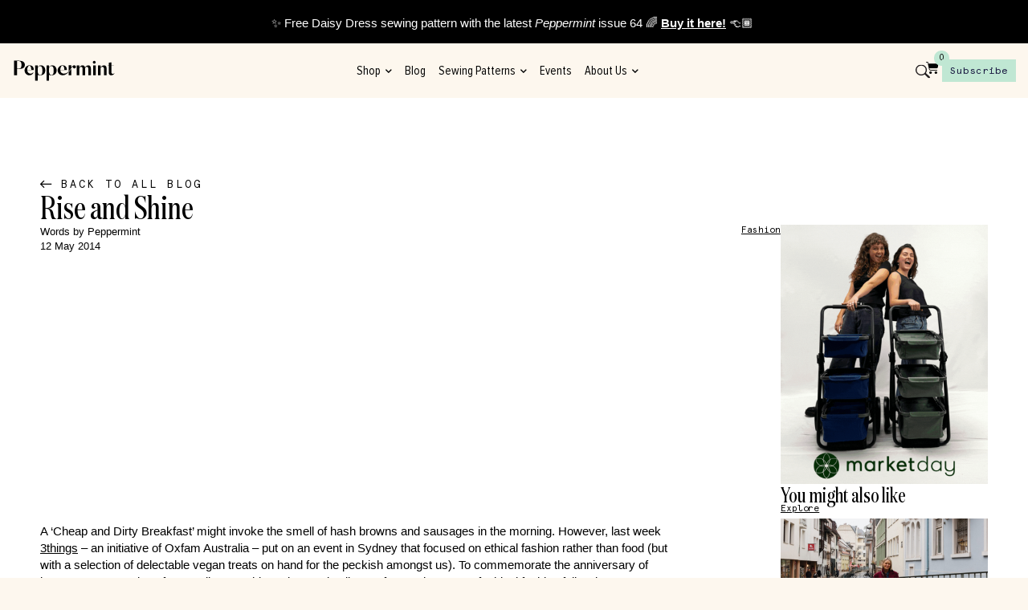

--- FILE ---
content_type: text/html; charset=UTF-8
request_url: https://peppermintmag.com/rise-and-shine/
body_size: 68283
content:
<!doctype html>
<html lang="en-AU" class="no-js" itemtype="https://schema.org/Blog" itemscope>
<head>
	<meta charset="UTF-8">
	<meta name="viewport" content="width=device-width, initial-scale=1, minimum-scale=1">
	<title>Rise and Shine &#8211; peppermint magazine</title>
<meta name='robots' content='noindex, nofollow' />
<link rel='dns-prefetch' href='//ajax.googleapis.com' />
<link rel="alternate" type="application/rss+xml" title="peppermint magazine &raquo; Feed" href="https://peppermintmag.com/feed/" />
<link rel="alternate" type="application/rss+xml" title="peppermint magazine &raquo; Comments Feed" href="https://peppermintmag.com/comments/feed/" />
			<script>document.documentElement.classList.remove( 'no-js' );</script>
			<link rel="alternate" title="oEmbed (JSON)" type="application/json+oembed" href="https://peppermintmag.com/wp-json/oembed/1.0/embed?url=https%3A%2F%2Fpeppermintmag.com%2Frise-and-shine%2F" />
<link rel="alternate" title="oEmbed (XML)" type="text/xml+oembed" href="https://peppermintmag.com/wp-json/oembed/1.0/embed?url=https%3A%2F%2Fpeppermintmag.com%2Frise-and-shine%2F&#038;format=xml" />
		<!-- This site uses the Google Analytics by MonsterInsights plugin v9.10.1 - Using Analytics tracking - https://www.monsterinsights.com/ -->
							<script src="//www.googletagmanager.com/gtag/js?id=G-8RLVSQ8Z7L"  data-cfasync="false" data-wpfc-render="false" async></script>
			<script data-cfasync="false" data-wpfc-render="false">
				var mi_version = '9.10.1';
				var mi_track_user = true;
				var mi_no_track_reason = '';
								var MonsterInsightsDefaultLocations = {"page_location":"https:\/\/peppermintmag.com\/rise-and-shine\/"};
								if ( typeof MonsterInsightsPrivacyGuardFilter === 'function' ) {
					var MonsterInsightsLocations = (typeof MonsterInsightsExcludeQuery === 'object') ? MonsterInsightsPrivacyGuardFilter( MonsterInsightsExcludeQuery ) : MonsterInsightsPrivacyGuardFilter( MonsterInsightsDefaultLocations );
				} else {
					var MonsterInsightsLocations = (typeof MonsterInsightsExcludeQuery === 'object') ? MonsterInsightsExcludeQuery : MonsterInsightsDefaultLocations;
				}

								var disableStrs = [
										'ga-disable-G-8RLVSQ8Z7L',
									];

				/* Function to detect opted out users */
				function __gtagTrackerIsOptedOut() {
					for (var index = 0; index < disableStrs.length; index++) {
						if (document.cookie.indexOf(disableStrs[index] + '=true') > -1) {
							return true;
						}
					}

					return false;
				}

				/* Disable tracking if the opt-out cookie exists. */
				if (__gtagTrackerIsOptedOut()) {
					for (var index = 0; index < disableStrs.length; index++) {
						window[disableStrs[index]] = true;
					}
				}

				/* Opt-out function */
				function __gtagTrackerOptout() {
					for (var index = 0; index < disableStrs.length; index++) {
						document.cookie = disableStrs[index] + '=true; expires=Thu, 31 Dec 2099 23:59:59 UTC; path=/';
						window[disableStrs[index]] = true;
					}
				}

				if ('undefined' === typeof gaOptout) {
					function gaOptout() {
						__gtagTrackerOptout();
					}
				}
								window.dataLayer = window.dataLayer || [];

				window.MonsterInsightsDualTracker = {
					helpers: {},
					trackers: {},
				};
				if (mi_track_user) {
					function __gtagDataLayer() {
						dataLayer.push(arguments);
					}

					function __gtagTracker(type, name, parameters) {
						if (!parameters) {
							parameters = {};
						}

						if (parameters.send_to) {
							__gtagDataLayer.apply(null, arguments);
							return;
						}

						if (type === 'event') {
														parameters.send_to = monsterinsights_frontend.v4_id;
							var hookName = name;
							if (typeof parameters['event_category'] !== 'undefined') {
								hookName = parameters['event_category'] + ':' + name;
							}

							if (typeof MonsterInsightsDualTracker.trackers[hookName] !== 'undefined') {
								MonsterInsightsDualTracker.trackers[hookName](parameters);
							} else {
								__gtagDataLayer('event', name, parameters);
							}
							
						} else {
							__gtagDataLayer.apply(null, arguments);
						}
					}

					__gtagTracker('js', new Date());
					__gtagTracker('set', {
						'developer_id.dZGIzZG': true,
											});
					if ( MonsterInsightsLocations.page_location ) {
						__gtagTracker('set', MonsterInsightsLocations);
					}
										__gtagTracker('config', 'G-8RLVSQ8Z7L', {"forceSSL":"true","link_attribution":"true"} );
										window.gtag = __gtagTracker;										(function () {
						/* https://developers.google.com/analytics/devguides/collection/analyticsjs/ */
						/* ga and __gaTracker compatibility shim. */
						var noopfn = function () {
							return null;
						};
						var newtracker = function () {
							return new Tracker();
						};
						var Tracker = function () {
							return null;
						};
						var p = Tracker.prototype;
						p.get = noopfn;
						p.set = noopfn;
						p.send = function () {
							var args = Array.prototype.slice.call(arguments);
							args.unshift('send');
							__gaTracker.apply(null, args);
						};
						var __gaTracker = function () {
							var len = arguments.length;
							if (len === 0) {
								return;
							}
							var f = arguments[len - 1];
							if (typeof f !== 'object' || f === null || typeof f.hitCallback !== 'function') {
								if ('send' === arguments[0]) {
									var hitConverted, hitObject = false, action;
									if ('event' === arguments[1]) {
										if ('undefined' !== typeof arguments[3]) {
											hitObject = {
												'eventAction': arguments[3],
												'eventCategory': arguments[2],
												'eventLabel': arguments[4],
												'value': arguments[5] ? arguments[5] : 1,
											}
										}
									}
									if ('pageview' === arguments[1]) {
										if ('undefined' !== typeof arguments[2]) {
											hitObject = {
												'eventAction': 'page_view',
												'page_path': arguments[2],
											}
										}
									}
									if (typeof arguments[2] === 'object') {
										hitObject = arguments[2];
									}
									if (typeof arguments[5] === 'object') {
										Object.assign(hitObject, arguments[5]);
									}
									if ('undefined' !== typeof arguments[1].hitType) {
										hitObject = arguments[1];
										if ('pageview' === hitObject.hitType) {
											hitObject.eventAction = 'page_view';
										}
									}
									if (hitObject) {
										action = 'timing' === arguments[1].hitType ? 'timing_complete' : hitObject.eventAction;
										hitConverted = mapArgs(hitObject);
										__gtagTracker('event', action, hitConverted);
									}
								}
								return;
							}

							function mapArgs(args) {
								var arg, hit = {};
								var gaMap = {
									'eventCategory': 'event_category',
									'eventAction': 'event_action',
									'eventLabel': 'event_label',
									'eventValue': 'event_value',
									'nonInteraction': 'non_interaction',
									'timingCategory': 'event_category',
									'timingVar': 'name',
									'timingValue': 'value',
									'timingLabel': 'event_label',
									'page': 'page_path',
									'location': 'page_location',
									'title': 'page_title',
									'referrer' : 'page_referrer',
								};
								for (arg in args) {
																		if (!(!args.hasOwnProperty(arg) || !gaMap.hasOwnProperty(arg))) {
										hit[gaMap[arg]] = args[arg];
									} else {
										hit[arg] = args[arg];
									}
								}
								return hit;
							}

							try {
								f.hitCallback();
							} catch (ex) {
							}
						};
						__gaTracker.create = newtracker;
						__gaTracker.getByName = newtracker;
						__gaTracker.getAll = function () {
							return [];
						};
						__gaTracker.remove = noopfn;
						__gaTracker.loaded = true;
						window['__gaTracker'] = __gaTracker;
					})();
									} else {
										console.log("");
					(function () {
						function __gtagTracker() {
							return null;
						}

						window['__gtagTracker'] = __gtagTracker;
						window['gtag'] = __gtagTracker;
					})();
									}
			</script>
							<!-- / Google Analytics by MonsterInsights -->
				<style id="content-control-block-styles">
			@media (max-width: 640px) {
	.cc-hide-on-mobile {
		display: none !important;
	}
}
@media (min-width: 641px) and (max-width: 920px) {
	.cc-hide-on-tablet {
		display: none !important;
	}
}
@media (min-width: 921px) and (max-width: 1440px) {
	.cc-hide-on-desktop {
		display: none !important;
	}
}		</style>
		<style id='wp-img-auto-sizes-contain-inline-css'>
img:is([sizes=auto i],[sizes^="auto," i]){contain-intrinsic-size:3000px 1500px}
/*# sourceURL=wp-img-auto-sizes-contain-inline-css */
</style>
<link rel='stylesheet' id='dce-animations-css' href='https://peppermintmag.com/wp-content/plugins/dynamic-content-for-elementor/assets/css/animations.css?ver=3.3.23' media='all' />
<link rel='stylesheet' id='sbi_styles-css' href='https://peppermintmag.com/wp-content/plugins/instagram-feed-pro/css/sbi-styles.min.css?ver=6.9.0' media='all' />
<style id='wp-emoji-styles-inline-css'>

	img.wp-smiley, img.emoji {
		display: inline !important;
		border: none !important;
		box-shadow: none !important;
		height: 1em !important;
		width: 1em !important;
		margin: 0 0.07em !important;
		vertical-align: -0.1em !important;
		background: none !important;
		padding: 0 !important;
	}
/*# sourceURL=wp-emoji-styles-inline-css */
</style>
<link rel='stylesheet' id='wp-block-library-css' href='https://peppermintmag.com/wp-includes/css/dist/block-library/style.min.css?ver=6.9' media='all' />
<style id='classic-theme-styles-inline-css'>
/*! This file is auto-generated */
.wp-block-button__link{color:#fff;background-color:#32373c;border-radius:9999px;box-shadow:none;text-decoration:none;padding:calc(.667em + 2px) calc(1.333em + 2px);font-size:1.125em}.wp-block-file__button{background:#32373c;color:#fff;text-decoration:none}
/*# sourceURL=/wp-includes/css/classic-themes.min.css */
</style>
<link rel='stylesheet' id='content-control-block-styles-css' href='https://peppermintmag.com/wp-content/plugins/content-control/dist/style-block-editor.css?ver=2.6.5' media='all' />
<style id='global-styles-inline-css'>
:root{--wp--preset--aspect-ratio--square: 1;--wp--preset--aspect-ratio--4-3: 4/3;--wp--preset--aspect-ratio--3-4: 3/4;--wp--preset--aspect-ratio--3-2: 3/2;--wp--preset--aspect-ratio--2-3: 2/3;--wp--preset--aspect-ratio--16-9: 16/9;--wp--preset--aspect-ratio--9-16: 9/16;--wp--preset--color--black: #000000;--wp--preset--color--cyan-bluish-gray: #abb8c3;--wp--preset--color--white: #ffffff;--wp--preset--color--pale-pink: #f78da7;--wp--preset--color--vivid-red: #cf2e2e;--wp--preset--color--luminous-vivid-orange: #ff6900;--wp--preset--color--luminous-vivid-amber: #fcb900;--wp--preset--color--light-green-cyan: #7bdcb5;--wp--preset--color--vivid-green-cyan: #00d084;--wp--preset--color--pale-cyan-blue: #8ed1fc;--wp--preset--color--vivid-cyan-blue: #0693e3;--wp--preset--color--vivid-purple: #9b51e0;--wp--preset--color--theme-palette-1: var(--global-palette1);--wp--preset--color--theme-palette-2: var(--global-palette2);--wp--preset--color--theme-palette-3: var(--global-palette3);--wp--preset--color--theme-palette-4: var(--global-palette4);--wp--preset--color--theme-palette-5: var(--global-palette5);--wp--preset--color--theme-palette-6: var(--global-palette6);--wp--preset--color--theme-palette-7: var(--global-palette7);--wp--preset--color--theme-palette-8: var(--global-palette8);--wp--preset--color--theme-palette-9: var(--global-palette9);--wp--preset--gradient--vivid-cyan-blue-to-vivid-purple: linear-gradient(135deg,rgb(6,147,227) 0%,rgb(155,81,224) 100%);--wp--preset--gradient--light-green-cyan-to-vivid-green-cyan: linear-gradient(135deg,rgb(122,220,180) 0%,rgb(0,208,130) 100%);--wp--preset--gradient--luminous-vivid-amber-to-luminous-vivid-orange: linear-gradient(135deg,rgb(252,185,0) 0%,rgb(255,105,0) 100%);--wp--preset--gradient--luminous-vivid-orange-to-vivid-red: linear-gradient(135deg,rgb(255,105,0) 0%,rgb(207,46,46) 100%);--wp--preset--gradient--very-light-gray-to-cyan-bluish-gray: linear-gradient(135deg,rgb(238,238,238) 0%,rgb(169,184,195) 100%);--wp--preset--gradient--cool-to-warm-spectrum: linear-gradient(135deg,rgb(74,234,220) 0%,rgb(151,120,209) 20%,rgb(207,42,186) 40%,rgb(238,44,130) 60%,rgb(251,105,98) 80%,rgb(254,248,76) 100%);--wp--preset--gradient--blush-light-purple: linear-gradient(135deg,rgb(255,206,236) 0%,rgb(152,150,240) 100%);--wp--preset--gradient--blush-bordeaux: linear-gradient(135deg,rgb(254,205,165) 0%,rgb(254,45,45) 50%,rgb(107,0,62) 100%);--wp--preset--gradient--luminous-dusk: linear-gradient(135deg,rgb(255,203,112) 0%,rgb(199,81,192) 50%,rgb(65,88,208) 100%);--wp--preset--gradient--pale-ocean: linear-gradient(135deg,rgb(255,245,203) 0%,rgb(182,227,212) 50%,rgb(51,167,181) 100%);--wp--preset--gradient--electric-grass: linear-gradient(135deg,rgb(202,248,128) 0%,rgb(113,206,126) 100%);--wp--preset--gradient--midnight: linear-gradient(135deg,rgb(2,3,129) 0%,rgb(40,116,252) 100%);--wp--preset--font-size--small: var(--global-font-size-small);--wp--preset--font-size--medium: var(--global-font-size-medium);--wp--preset--font-size--large: var(--global-font-size-large);--wp--preset--font-size--x-large: 42px;--wp--preset--font-size--larger: var(--global-font-size-larger);--wp--preset--font-size--xxlarge: var(--global-font-size-xxlarge);--wp--preset--spacing--20: 0.44rem;--wp--preset--spacing--30: 0.67rem;--wp--preset--spacing--40: 1rem;--wp--preset--spacing--50: 1.5rem;--wp--preset--spacing--60: 2.25rem;--wp--preset--spacing--70: 3.38rem;--wp--preset--spacing--80: 5.06rem;--wp--preset--shadow--natural: 6px 6px 9px rgba(0, 0, 0, 0.2);--wp--preset--shadow--deep: 12px 12px 50px rgba(0, 0, 0, 0.4);--wp--preset--shadow--sharp: 6px 6px 0px rgba(0, 0, 0, 0.2);--wp--preset--shadow--outlined: 6px 6px 0px -3px rgb(255, 255, 255), 6px 6px rgb(0, 0, 0);--wp--preset--shadow--crisp: 6px 6px 0px rgb(0, 0, 0);}:where(.is-layout-flex){gap: 0.5em;}:where(.is-layout-grid){gap: 0.5em;}body .is-layout-flex{display: flex;}.is-layout-flex{flex-wrap: wrap;align-items: center;}.is-layout-flex > :is(*, div){margin: 0;}body .is-layout-grid{display: grid;}.is-layout-grid > :is(*, div){margin: 0;}:where(.wp-block-columns.is-layout-flex){gap: 2em;}:where(.wp-block-columns.is-layout-grid){gap: 2em;}:where(.wp-block-post-template.is-layout-flex){gap: 1.25em;}:where(.wp-block-post-template.is-layout-grid){gap: 1.25em;}.has-black-color{color: var(--wp--preset--color--black) !important;}.has-cyan-bluish-gray-color{color: var(--wp--preset--color--cyan-bluish-gray) !important;}.has-white-color{color: var(--wp--preset--color--white) !important;}.has-pale-pink-color{color: var(--wp--preset--color--pale-pink) !important;}.has-vivid-red-color{color: var(--wp--preset--color--vivid-red) !important;}.has-luminous-vivid-orange-color{color: var(--wp--preset--color--luminous-vivid-orange) !important;}.has-luminous-vivid-amber-color{color: var(--wp--preset--color--luminous-vivid-amber) !important;}.has-light-green-cyan-color{color: var(--wp--preset--color--light-green-cyan) !important;}.has-vivid-green-cyan-color{color: var(--wp--preset--color--vivid-green-cyan) !important;}.has-pale-cyan-blue-color{color: var(--wp--preset--color--pale-cyan-blue) !important;}.has-vivid-cyan-blue-color{color: var(--wp--preset--color--vivid-cyan-blue) !important;}.has-vivid-purple-color{color: var(--wp--preset--color--vivid-purple) !important;}.has-black-background-color{background-color: var(--wp--preset--color--black) !important;}.has-cyan-bluish-gray-background-color{background-color: var(--wp--preset--color--cyan-bluish-gray) !important;}.has-white-background-color{background-color: var(--wp--preset--color--white) !important;}.has-pale-pink-background-color{background-color: var(--wp--preset--color--pale-pink) !important;}.has-vivid-red-background-color{background-color: var(--wp--preset--color--vivid-red) !important;}.has-luminous-vivid-orange-background-color{background-color: var(--wp--preset--color--luminous-vivid-orange) !important;}.has-luminous-vivid-amber-background-color{background-color: var(--wp--preset--color--luminous-vivid-amber) !important;}.has-light-green-cyan-background-color{background-color: var(--wp--preset--color--light-green-cyan) !important;}.has-vivid-green-cyan-background-color{background-color: var(--wp--preset--color--vivid-green-cyan) !important;}.has-pale-cyan-blue-background-color{background-color: var(--wp--preset--color--pale-cyan-blue) !important;}.has-vivid-cyan-blue-background-color{background-color: var(--wp--preset--color--vivid-cyan-blue) !important;}.has-vivid-purple-background-color{background-color: var(--wp--preset--color--vivid-purple) !important;}.has-black-border-color{border-color: var(--wp--preset--color--black) !important;}.has-cyan-bluish-gray-border-color{border-color: var(--wp--preset--color--cyan-bluish-gray) !important;}.has-white-border-color{border-color: var(--wp--preset--color--white) !important;}.has-pale-pink-border-color{border-color: var(--wp--preset--color--pale-pink) !important;}.has-vivid-red-border-color{border-color: var(--wp--preset--color--vivid-red) !important;}.has-luminous-vivid-orange-border-color{border-color: var(--wp--preset--color--luminous-vivid-orange) !important;}.has-luminous-vivid-amber-border-color{border-color: var(--wp--preset--color--luminous-vivid-amber) !important;}.has-light-green-cyan-border-color{border-color: var(--wp--preset--color--light-green-cyan) !important;}.has-vivid-green-cyan-border-color{border-color: var(--wp--preset--color--vivid-green-cyan) !important;}.has-pale-cyan-blue-border-color{border-color: var(--wp--preset--color--pale-cyan-blue) !important;}.has-vivid-cyan-blue-border-color{border-color: var(--wp--preset--color--vivid-cyan-blue) !important;}.has-vivid-purple-border-color{border-color: var(--wp--preset--color--vivid-purple) !important;}.has-vivid-cyan-blue-to-vivid-purple-gradient-background{background: var(--wp--preset--gradient--vivid-cyan-blue-to-vivid-purple) !important;}.has-light-green-cyan-to-vivid-green-cyan-gradient-background{background: var(--wp--preset--gradient--light-green-cyan-to-vivid-green-cyan) !important;}.has-luminous-vivid-amber-to-luminous-vivid-orange-gradient-background{background: var(--wp--preset--gradient--luminous-vivid-amber-to-luminous-vivid-orange) !important;}.has-luminous-vivid-orange-to-vivid-red-gradient-background{background: var(--wp--preset--gradient--luminous-vivid-orange-to-vivid-red) !important;}.has-very-light-gray-to-cyan-bluish-gray-gradient-background{background: var(--wp--preset--gradient--very-light-gray-to-cyan-bluish-gray) !important;}.has-cool-to-warm-spectrum-gradient-background{background: var(--wp--preset--gradient--cool-to-warm-spectrum) !important;}.has-blush-light-purple-gradient-background{background: var(--wp--preset--gradient--blush-light-purple) !important;}.has-blush-bordeaux-gradient-background{background: var(--wp--preset--gradient--blush-bordeaux) !important;}.has-luminous-dusk-gradient-background{background: var(--wp--preset--gradient--luminous-dusk) !important;}.has-pale-ocean-gradient-background{background: var(--wp--preset--gradient--pale-ocean) !important;}.has-electric-grass-gradient-background{background: var(--wp--preset--gradient--electric-grass) !important;}.has-midnight-gradient-background{background: var(--wp--preset--gradient--midnight) !important;}.has-small-font-size{font-size: var(--wp--preset--font-size--small) !important;}.has-medium-font-size{font-size: var(--wp--preset--font-size--medium) !important;}.has-large-font-size{font-size: var(--wp--preset--font-size--large) !important;}.has-x-large-font-size{font-size: var(--wp--preset--font-size--x-large) !important;}
:where(.wp-block-post-template.is-layout-flex){gap: 1.25em;}:where(.wp-block-post-template.is-layout-grid){gap: 1.25em;}
:where(.wp-block-term-template.is-layout-flex){gap: 1.25em;}:where(.wp-block-term-template.is-layout-grid){gap: 1.25em;}
:where(.wp-block-columns.is-layout-flex){gap: 2em;}:where(.wp-block-columns.is-layout-grid){gap: 2em;}
:root :where(.wp-block-pullquote){font-size: 1.5em;line-height: 1.6;}
/*# sourceURL=global-styles-inline-css */
</style>
<link rel='stylesheet' id='select2-css' href='https://peppermintmag.com/wp-content/plugins/beautiful-taxonomy-filters/public/css/select2.min.css?ver=2.4.3' media='all' />
<link rel='stylesheet' id='beautiful-taxonomy-filters-basic-css' href='https://peppermintmag.com/wp-content/plugins/beautiful-taxonomy-filters/public/css/beautiful-taxonomy-filters-base.min.css?ver=2.4.3' media='all' />
<style id='woocommerce-inline-inline-css'>
.woocommerce form .form-row .required { visibility: visible; }
/*# sourceURL=woocommerce-inline-inline-css */
</style>
<link rel='stylesheet' id='wpsl-styles-css' href='https://peppermintmag.com/wp-content/plugins/wp-store-locator/css/styles.min.css?ver=2.2.261' media='all' />
<link rel='stylesheet' id='wt-smart-coupon-for-woo-css' href='https://peppermintmag.com/wp-content/plugins/wt-smart-coupons-for-woocommerce/public/css/wt-smart-coupon-public.css?ver=2.2.4' media='all' />
<link rel='stylesheet' id='dce-style-css' href='https://peppermintmag.com/wp-content/plugins/dynamic-content-for-elementor/assets/css/style.min.css?ver=3.3.23' media='all' />
<link rel='stylesheet' id='dce-hidden-label-css' href='https://peppermintmag.com/wp-content/plugins/dynamic-content-for-elementor/assets/css/hidden-label.min.css?ver=3.3.23' media='all' />
<link rel='stylesheet' id='dce-dynamic-visibility-css' href='https://peppermintmag.com/wp-content/plugins/dynamic-content-for-elementor/assets/css/dynamic-visibility.min.css?ver=3.3.23' media='all' />
<link rel='stylesheet' id='dce-tooltip-css' href='https://peppermintmag.com/wp-content/plugins/dynamic-content-for-elementor/assets/css/tooltip.min.css?ver=3.3.23' media='all' />
<link rel='stylesheet' id='dce-pageScroll-css' href='https://peppermintmag.com/wp-content/plugins/dynamic-content-for-elementor/assets/css/page-scroll.min.css?ver=3.3.23' media='all' />
<link rel='stylesheet' id='dce-reveal-css' href='https://peppermintmag.com/wp-content/plugins/dynamic-content-for-elementor/assets/css/reveal.min.css?ver=3.3.23' media='all' />
<link rel='stylesheet' id='dce-plyr-css' href='https://peppermintmag.com/wp-content/plugins/dynamic-content-for-elementor/assets/node/plyr/plyr.css?ver=3.3.23' media='all' />
<link rel='stylesheet' id='woonp-frontend-css' href='https://peppermintmag.com/wp-content/plugins/wpc-name-your-price/assets/css/frontend.css?ver=2.2.1' media='all' />
<link rel='stylesheet' id='kadence-global-css' href='https://peppermintmag.com/wp-content/themes/kadence/assets/css/global.min.css?ver=1.2.14' media='all' />
<style id='kadence-global-inline-css'>
/* Kadence Base CSS */
:root{--global-palette1:#1B7466;--global-palette2:#C0E7D3;--global-palette3:#000000;--global-palette4:#000000;--global-palette5:#000000;--global-palette6:#A7C3F2;--global-palette7:#FFD4BD;--global-palette8:#FDF7EE;--global-palette9:#ffffff;--global-palette9rgb:255, 255, 255;--global-palette-highlight:var(--global-palette1);--global-palette-highlight-alt:var(--global-palette2);--global-palette-highlight-alt2:var(--global-palette9);--global-palette-btn-bg:var(--global-palette1);--global-palette-btn-bg-hover:var(--global-palette2);--global-palette-btn:var(--global-palette9);--global-palette-btn-hover:var(--global-palette9);--global-body-font-family:-apple-system,BlinkMacSystemFont,"Segoe UI",Roboto,Oxygen-Sans,Ubuntu,Cantarell,"Helvetica Neue",sans-serif, "Apple Color Emoji", "Segoe UI Emoji", "Segoe UI Symbol";--global-heading-font-family:inherit;--global-primary-nav-font-family:inherit;--global-fallback-font:sans-serif;--global-display-fallback-font:sans-serif;--global-content-width:1290px;--global-content-narrow-width:842px;--global-content-edge-padding:1.5rem;--global-content-boxed-padding:2rem;--global-calc-content-width:calc(1290px - var(--global-content-edge-padding) - var(--global-content-edge-padding) );--wp--style--global--content-size:var(--global-calc-content-width);}.wp-site-blocks{--global-vw:calc( 100vw - ( 0.5 * var(--scrollbar-offset)));}:root body.kadence-elementor-colors{--e-global-color-kadence1:var(--global-palette1);--e-global-color-kadence2:var(--global-palette2);--e-global-color-kadence3:var(--global-palette3);--e-global-color-kadence4:var(--global-palette4);--e-global-color-kadence5:var(--global-palette5);--e-global-color-kadence6:var(--global-palette6);--e-global-color-kadence7:var(--global-palette7);--e-global-color-kadence8:var(--global-palette8);--e-global-color-kadence9:var(--global-palette9);}body{background:var(--global-palette8);}body, input, select, optgroup, textarea{font-style:normal;font-weight:300;font-size:16px;line-height:1.6;font-family:var(--global-body-font-family);color:var(--global-palette4);}.content-bg, body.content-style-unboxed .site{background:var(--global-palette9);}h1,h2,h3,h4,h5,h6{font-family:var(--global-heading-font-family);}h1{font-weight:700;font-size:32px;line-height:1.5;color:var(--global-palette3);}h2{font-weight:700;font-size:28px;line-height:1.5;color:var(--global-palette3);}h3{font-weight:700;font-size:24px;line-height:1.5;color:var(--global-palette3);}h4{font-weight:700;font-size:22px;line-height:1.5;color:var(--global-palette4);}h5{font-weight:700;font-size:20px;line-height:1.5;color:var(--global-palette4);}h6{font-weight:700;font-size:18px;line-height:1.5;color:var(--global-palette5);}.entry-hero .kadence-breadcrumbs{max-width:1290px;}.site-container, .site-header-row-layout-contained, .site-footer-row-layout-contained, .entry-hero-layout-contained, .comments-area, .alignfull > .wp-block-cover__inner-container, .alignwide > .wp-block-cover__inner-container{max-width:var(--global-content-width);}.content-width-narrow .content-container.site-container, .content-width-narrow .hero-container.site-container{max-width:var(--global-content-narrow-width);}@media all and (min-width: 1520px){.wp-site-blocks .content-container  .alignwide{margin-left:-115px;margin-right:-115px;width:unset;max-width:unset;}}@media all and (min-width: 1102px){.content-width-narrow .wp-site-blocks .content-container .alignwide{margin-left:-130px;margin-right:-130px;width:unset;max-width:unset;}}.content-style-boxed .wp-site-blocks .entry-content .alignwide{margin-left:calc( -1 * var( --global-content-boxed-padding ) );margin-right:calc( -1 * var( --global-content-boxed-padding ) );}.content-area{margin-top:5rem;margin-bottom:5rem;}@media all and (max-width: 1024px){.content-area{margin-top:3rem;margin-bottom:3rem;}}@media all and (max-width: 767px){.content-area{margin-top:2rem;margin-bottom:2rem;}}@media all and (max-width: 1024px){:root{--global-content-boxed-padding:2rem;}}@media all and (max-width: 767px){:root{--global-content-boxed-padding:1.5rem;}}.entry-content-wrap{padding:2rem;}@media all and (max-width: 1024px){.entry-content-wrap{padding:2rem;}}@media all and (max-width: 767px){.entry-content-wrap{padding:1.5rem;}}.entry.single-entry{box-shadow:0px 15px 15px -10px rgba(0,0,0,0.05);}.entry.loop-entry{box-shadow:0px 15px 15px -10px rgba(0,0,0,0.05);}.loop-entry .entry-content-wrap{padding:2rem;}@media all and (max-width: 1024px){.loop-entry .entry-content-wrap{padding:2rem;}}@media all and (max-width: 767px){.loop-entry .entry-content-wrap{padding:1.5rem;}}button, .button, .wp-block-button__link, input[type="button"], input[type="reset"], input[type="submit"], .fl-button, .elementor-button-wrapper .elementor-button, .wc-block-components-checkout-place-order-button, .wc-block-cart__submit{box-shadow:0px 0px 0px -7px rgba(0,0,0,0);}button:hover, button:focus, button:active, .button:hover, .button:focus, .button:active, .wp-block-button__link:hover, .wp-block-button__link:focus, .wp-block-button__link:active, input[type="button"]:hover, input[type="button"]:focus, input[type="button"]:active, input[type="reset"]:hover, input[type="reset"]:focus, input[type="reset"]:active, input[type="submit"]:hover, input[type="submit"]:focus, input[type="submit"]:active, .elementor-button-wrapper .elementor-button:hover, .elementor-button-wrapper .elementor-button:focus, .elementor-button-wrapper .elementor-button:active, .wc-block-cart__submit:hover{box-shadow:0px 15px 25px -7px rgba(0,0,0,0.1);}.kb-button.kb-btn-global-outline.kb-btn-global-inherit{padding-top:calc(px - 2px);padding-right:calc(px - 2px);padding-bottom:calc(px - 2px);padding-left:calc(px - 2px);}@media all and (max-width: 1024px){.mobile-transparent-header .entry-hero .entry-hero-container-inner{padding-top:80px;}}@media all and (max-width: 767px){.mobile-transparent-header .entry-hero .entry-hero-container-inner{padding-top:80px;}}.entry-hero.post-hero-section .entry-header{min-height:200px;}
/* Kadence Header CSS */
@media all and (max-width: 1024px){.mobile-transparent-header #masthead{position:absolute;left:0px;right:0px;z-index:100;}.kadence-scrollbar-fixer.mobile-transparent-header #masthead{right:var(--scrollbar-offset,0);}.mobile-transparent-header #masthead, .mobile-transparent-header .site-top-header-wrap .site-header-row-container-inner, .mobile-transparent-header .site-main-header-wrap .site-header-row-container-inner, .mobile-transparent-header .site-bottom-header-wrap .site-header-row-container-inner{background:transparent;}.site-header-row-tablet-layout-fullwidth, .site-header-row-tablet-layout-standard{padding:0px;}}@media all and (min-width: 1025px){.transparent-header #masthead{position:absolute;left:0px;right:0px;z-index:100;}.transparent-header.kadence-scrollbar-fixer #masthead{right:var(--scrollbar-offset,0);}.transparent-header #masthead, .transparent-header .site-top-header-wrap .site-header-row-container-inner, .transparent-header .site-main-header-wrap .site-header-row-container-inner, .transparent-header .site-bottom-header-wrap .site-header-row-container-inner{background:transparent;}}.site-branding{padding:0px 0px 0px 0px;}.site-branding .site-title{font-weight:700;font-size:26px;line-height:1.2;color:var(--global-palette3);}#masthead, #masthead .kadence-sticky-header.item-is-fixed:not(.item-at-start):not(.site-header-row-container):not(.site-main-header-wrap), #masthead .kadence-sticky-header.item-is-fixed:not(.item-at-start) > .site-header-row-container-inner{background:#ffffff;}.site-main-header-inner-wrap{min-height:80px;}.header-navigation .header-menu-container ul ul.sub-menu, .header-navigation .header-menu-container ul ul.submenu{background:var(--global-palette3);box-shadow:0px 2px 13px 0px rgba(0,0,0,0.1);}.header-navigation .header-menu-container ul ul li.menu-item, .header-menu-container ul.menu > li.kadence-menu-mega-enabled > ul > li.menu-item > a{border-bottom:1px solid rgba(255,255,255,0.1);}.header-navigation .header-menu-container ul ul li.menu-item > a{width:200px;padding-top:1em;padding-bottom:1em;color:var(--global-palette8);font-size:12px;}.header-navigation .header-menu-container ul ul li.menu-item > a:hover{color:var(--global-palette9);background:var(--global-palette4);}.header-navigation .header-menu-container ul ul li.menu-item.current-menu-item > a{color:var(--global-palette9);background:var(--global-palette4);}.mobile-toggle-open-container .menu-toggle-open, .mobile-toggle-open-container .menu-toggle-open:focus{color:var(--global-palette5);padding:0.4em 0.6em 0.4em 0.6em;font-size:14px;}.mobile-toggle-open-container .menu-toggle-open.menu-toggle-style-bordered{border:1px solid currentColor;}.mobile-toggle-open-container .menu-toggle-open .menu-toggle-icon{font-size:20px;}.mobile-toggle-open-container .menu-toggle-open:hover, .mobile-toggle-open-container .menu-toggle-open:focus-visible{color:var(--global-palette-highlight);}.mobile-navigation ul li{font-size:14px;}.mobile-navigation ul li a{padding-top:1em;padding-bottom:1em;}.mobile-navigation ul li > a, .mobile-navigation ul li.menu-item-has-children > .drawer-nav-drop-wrap{color:var(--global-palette8);}.mobile-navigation ul li.current-menu-item > a, .mobile-navigation ul li.current-menu-item.menu-item-has-children > .drawer-nav-drop-wrap{color:var(--global-palette-highlight);}.mobile-navigation ul li.menu-item-has-children .drawer-nav-drop-wrap, .mobile-navigation ul li:not(.menu-item-has-children) a{border-bottom:1px solid rgba(255,255,255,0.1);}.mobile-navigation:not(.drawer-navigation-parent-toggle-true) ul li.menu-item-has-children .drawer-nav-drop-wrap button{border-left:1px solid rgba(255,255,255,0.1);}#mobile-drawer .drawer-header .drawer-toggle{padding:0.6em 0.15em 0.6em 0.15em;font-size:24px;}
/* Kadence Woo CSS */
.entry-hero.product-hero-section .entry-header{min-height:200px;}.product-title .single-category{font-weight:700;font-size:32px;line-height:1.5;color:var(--global-palette3);}.wp-site-blocks .product-hero-section .extra-title{font-weight:700;font-size:32px;line-height:1.5;}.woocommerce ul.products.woo-archive-btn-button .product-action-wrap .button:not(.kb-button), .woocommerce ul.products li.woo-archive-btn-button .button:not(.kb-button), .wc-block-grid__product.woo-archive-btn-button .product-details .wc-block-grid__product-add-to-cart .wp-block-button__link{border:2px none transparent;box-shadow:0px 0px 0px 0px rgba(0,0,0,0.0);}.woocommerce ul.products.woo-archive-btn-button .product-action-wrap .button:not(.kb-button):hover, .woocommerce ul.products li.woo-archive-btn-button .button:not(.kb-button):hover, .wc-block-grid__product.woo-archive-btn-button .product-details .wc-block-grid__product-add-to-cart .wp-block-button__link:hover{box-shadow:0px 0px 0px 0px rgba(0,0,0,0);}
/*# sourceURL=kadence-global-inline-css */
</style>
<link rel='stylesheet' id='kadence-simplelightbox-css-css' href='https://peppermintmag.com/wp-content/themes/kadence/assets/css/simplelightbox.min.css?ver=1.2.14' media='all' />
<link rel='stylesheet' id='kadence-header-css' href='https://peppermintmag.com/wp-content/themes/kadence/assets/css/header.min.css?ver=1.2.14' media='all' />
<link rel='stylesheet' id='kadence-content-css' href='https://peppermintmag.com/wp-content/themes/kadence/assets/css/content.min.css?ver=1.2.14' media='all' />
<link rel='stylesheet' id='kadence-related-posts-css' href='https://peppermintmag.com/wp-content/themes/kadence/assets/css/related-posts.min.css?ver=1.2.14' media='all' />
<link rel='stylesheet' id='kad-splide-css' href='https://peppermintmag.com/wp-content/themes/kadence/assets/css/kadence-splide.min.css?ver=1.2.14' media='all' />
<link rel='stylesheet' id='kadence-woocommerce-css' href='https://peppermintmag.com/wp-content/themes/kadence/assets/css/woocommerce.min.css?ver=1.2.14' media='all' />
<link rel='stylesheet' id='kadence-footer-css' href='https://peppermintmag.com/wp-content/themes/kadence/assets/css/footer.min.css?ver=1.2.14' media='all' />
<link rel='stylesheet' id='elementor-frontend-css' href='https://peppermintmag.com/wp-content/uploads/elementor/css/custom-frontend.min.css?ver=1766039314' media='all' />
<link rel='stylesheet' id='widget-nav-menu-css' href='https://peppermintmag.com/wp-content/uploads/elementor/css/custom-pro-widget-nav-menu.min.css?ver=1766039314' media='all' />
<link rel='stylesheet' id='e-animation-fadeIn-css' href='https://peppermintmag.com/wp-content/plugins/elementor/assets/lib/animations/styles/fadeIn.min.css?ver=3.33.5' media='all' />
<link rel='stylesheet' id='widget-mega-menu-css' href='https://peppermintmag.com/wp-content/uploads/elementor/css/custom-pro-widget-mega-menu.min.css?ver=1766039314' media='all' />
<link rel='stylesheet' id='widget-search-css' href='https://peppermintmag.com/wp-content/plugins/elementor-pro/assets/css/widget-search.min.css?ver=3.33.2' media='all' />
<link rel='stylesheet' id='widget-woocommerce-menu-cart-css' href='https://peppermintmag.com/wp-content/uploads/elementor/css/custom-pro-widget-woocommerce-menu-cart.min.css?ver=1766039314' media='all' />
<link rel='stylesheet' id='e-sticky-css' href='https://peppermintmag.com/wp-content/plugins/elementor-pro/assets/css/modules/sticky.min.css?ver=3.33.2' media='all' />
<link rel='stylesheet' id='widget-heading-css' href='https://peppermintmag.com/wp-content/plugins/elementor/assets/css/widget-heading.min.css?ver=3.33.5' media='all' />
<link rel='stylesheet' id='widget-icon-list-css' href='https://peppermintmag.com/wp-content/uploads/elementor/css/custom-widget-icon-list.min.css?ver=1766039314' media='all' />
<link rel='stylesheet' id='widget-form-css' href='https://peppermintmag.com/wp-content/plugins/elementor-pro/assets/css/widget-form.min.css?ver=3.33.2' media='all' />
<link rel='stylesheet' id='widget-image-css' href='https://peppermintmag.com/wp-content/plugins/elementor/assets/css/widget-image.min.css?ver=3.33.5' media='all' />
<link rel='stylesheet' id='widget-post-info-css' href='https://peppermintmag.com/wp-content/plugins/elementor-pro/assets/css/widget-post-info.min.css?ver=3.33.2' media='all' />
<link rel='stylesheet' id='elementor-icons-shared-0-css' href='https://peppermintmag.com/wp-content/plugins/elementor/assets/lib/font-awesome/css/fontawesome.min.css?ver=5.15.3' media='all' />
<link rel='stylesheet' id='elementor-icons-fa-regular-css' href='https://peppermintmag.com/wp-content/plugins/elementor/assets/lib/font-awesome/css/regular.min.css?ver=5.15.3' media='all' />
<link rel='stylesheet' id='elementor-icons-fa-solid-css' href='https://peppermintmag.com/wp-content/plugins/elementor/assets/lib/font-awesome/css/solid.min.css?ver=5.15.3' media='all' />
<link rel='stylesheet' id='widget-loop-common-css' href='https://peppermintmag.com/wp-content/plugins/elementor-pro/assets/css/widget-loop-common.min.css?ver=3.33.2' media='all' />
<link rel='stylesheet' id='widget-loop-grid-css' href='https://peppermintmag.com/wp-content/uploads/elementor/css/custom-pro-widget-loop-grid.min.css?ver=1766039314' media='all' />
<link rel='stylesheet' id='widget-share-buttons-css' href='https://peppermintmag.com/wp-content/plugins/elementor-pro/assets/css/widget-share-buttons.min.css?ver=3.33.2' media='all' />
<link rel='stylesheet' id='e-apple-webkit-css' href='https://peppermintmag.com/wp-content/uploads/elementor/css/custom-apple-webkit.min.css?ver=1766039314' media='all' />
<link rel='stylesheet' id='elementor-icons-fa-brands-css' href='https://peppermintmag.com/wp-content/plugins/elementor/assets/lib/font-awesome/css/brands.min.css?ver=5.15.3' media='all' />
<link rel='stylesheet' id='widget-post-navigation-css' href='https://peppermintmag.com/wp-content/plugins/elementor-pro/assets/css/widget-post-navigation.min.css?ver=3.33.2' media='all' />
<link rel='stylesheet' id='elementor-icons-css' href='https://peppermintmag.com/wp-content/plugins/elementor/assets/lib/eicons/css/elementor-icons.min.css?ver=5.44.0' media='all' />
<link rel='stylesheet' id='elementor-post-7-css' href='https://peppermintmag.com/wp-content/uploads/elementor/css/post-7.css?ver=1766039315' media='all' />
<link rel='stylesheet' id='dashicons-css' href='https://peppermintmag.com/wp-includes/css/dashicons.min.css?ver=6.9' media='all' />
<link rel='stylesheet' id='font-awesome-5-all-css' href='https://peppermintmag.com/wp-content/plugins/elementor/assets/lib/font-awesome/css/all.min.css?ver=4.11.58' media='all' />
<link rel='stylesheet' id='font-awesome-4-shim-css' href='https://peppermintmag.com/wp-content/plugins/elementor/assets/lib/font-awesome/css/v4-shims.min.css?ver=3.33.5' media='all' />
<link rel='stylesheet' id='sbistyles-css' href='https://peppermintmag.com/wp-content/plugins/instagram-feed-pro/css/sbi-styles.min.css?ver=6.9.0' media='all' />
<link rel='stylesheet' id='elementor-post-83625-css' href='https://peppermintmag.com/wp-content/uploads/elementor/css/post-83625.css?ver=1766039316' media='all' />
<link rel='stylesheet' id='elementor-post-83679-css' href='https://peppermintmag.com/wp-content/uploads/elementor/css/post-83679.css?ver=1766039316' media='all' />
<link rel='stylesheet' id='elementor-post-82641-css' href='https://peppermintmag.com/wp-content/uploads/elementor/css/post-82641.css?ver=1766039325' media='all' />
<link rel='stylesheet' id='eael-general-css' href='https://peppermintmag.com/wp-content/plugins/essential-addons-for-elementor-lite/assets/front-end/css/view/general.min.css?ver=6.5.4' media='all' />
<link rel='stylesheet' id='upk-site-css' href='https://peppermintmag.com/wp-content/plugins/ultimate-post-kit/assets/css/upk-site.css?ver=4.0.17' media='all' />
<script src="https://peppermintmag.com/wp-includes/js/jquery/jquery.min.js?ver=3.7.1" id="jquery-core-js"></script>
<script src="https://peppermintmag.com/wp-includes/js/jquery/jquery-migrate.min.js?ver=3.4.1" id="jquery-migrate-js"></script>
<script id="jquery-js-after">
if (typeof (window.wpfReadyList) == "undefined") {
			var v = jQuery.fn.jquery;
			if (v && parseInt(v) >= 3 && window.self === window.top) {
				var readyList=[];
				window.originalReadyMethod = jQuery.fn.ready;
				jQuery.fn.ready = function(){
					if(arguments.length && arguments.length > 0 && typeof arguments[0] === "function") {
						readyList.push({"c": this, "a": arguments});
					}
					return window.originalReadyMethod.apply( this, arguments );
				};
				window.wpfReadyList = readyList;
			}}
//# sourceURL=jquery-js-after
</script>
<script src="https://peppermintmag.com/wp-content/plugins/google-analytics-for-wordpress/assets/js/frontend-gtag.min.js?ver=9.10.1" id="monsterinsights-frontend-script-js" async data-wp-strategy="async"></script>
<script data-cfasync="false" data-wpfc-render="false" id='monsterinsights-frontend-script-js-extra'>var monsterinsights_frontend = {"js_events_tracking":"true","download_extensions":"doc,pdf,ppt,zip,xls,docx,pptx,xlsx","inbound_paths":"[{\"path\":\"\\\/go\\\/\",\"label\":\"affiliate\"},{\"path\":\"\\\/recommend\\\/\",\"label\":\"affiliate\"}]","home_url":"https:\/\/peppermintmag.com","hash_tracking":"false","v4_id":"G-8RLVSQ8Z7L"};</script>
<script src="https://peppermintmag.com/wp-content/plugins/woocommerce/assets/js/jquery-blockui/jquery.blockUI.min.js?ver=2.7.0-wc.10.4.2" id="wc-jquery-blockui-js" defer data-wp-strategy="defer"></script>
<script id="wc-add-to-cart-js-extra">
var wc_add_to_cart_params = {"ajax_url":"/wp-admin/admin-ajax.php","wc_ajax_url":"/?wc-ajax=%%endpoint%%","i18n_view_cart":"View cart","cart_url":"https://peppermintmag.com/cart/","is_cart":"","cart_redirect_after_add":"no"};
//# sourceURL=wc-add-to-cart-js-extra
</script>
<script src="https://peppermintmag.com/wp-content/plugins/woocommerce/assets/js/frontend/add-to-cart.min.js?ver=10.4.2" id="wc-add-to-cart-js" defer data-wp-strategy="defer"></script>
<script src="https://peppermintmag.com/wp-content/plugins/woocommerce/assets/js/js-cookie/js.cookie.min.js?ver=2.1.4-wc.10.4.2" id="wc-js-cookie-js" defer data-wp-strategy="defer"></script>
<script id="woocommerce-js-extra">
var woocommerce_params = {"ajax_url":"/wp-admin/admin-ajax.php","wc_ajax_url":"/?wc-ajax=%%endpoint%%","i18n_password_show":"Show password","i18n_password_hide":"Hide password"};
//# sourceURL=woocommerce-js-extra
</script>
<script src="https://peppermintmag.com/wp-content/plugins/woocommerce/assets/js/frontend/woocommerce.min.js?ver=10.4.2" id="woocommerce-js" defer data-wp-strategy="defer"></script>
<script id="wt-smart-coupon-for-woo-js-extra">
var WTSmartCouponOBJ = {"ajaxurl":"https://peppermintmag.com/wp-admin/admin-ajax.php","wc_ajax_url":"https://peppermintmag.com/?wc-ajax=","nonces":{"public":"da056d1724","apply_coupon":"9d4802bb66"},"labels":{"please_wait":"Please wait...","choose_variation":"Please choose a variation","error":"Error !!!"},"shipping_method":[],"payment_method":"","is_cart":""};
//# sourceURL=wt-smart-coupon-for-woo-js-extra
</script>
<script src="https://peppermintmag.com/wp-content/plugins/wt-smart-coupons-for-woocommerce/public/js/wt-smart-coupon-public.js?ver=2.2.4" id="wt-smart-coupon-for-woo-js"></script>
<script id="WCPAY_ASSETS-js-extra">
var wcpayAssets = {"url":"https://peppermintmag.com/wp-content/plugins/woocommerce-payments/dist/"};
//# sourceURL=WCPAY_ASSETS-js-extra
</script>
<script src="https://peppermintmag.com/wp-content/plugins/elementor/assets/lib/font-awesome/js/v4-shims.min.js?ver=3.33.5" id="font-awesome-4-shim-js"></script>
<link rel="https://api.w.org/" href="https://peppermintmag.com/wp-json/" /><link rel="alternate" title="JSON" type="application/json" href="https://peppermintmag.com/wp-json/wp/v2/posts/29914" /><link rel="EditURI" type="application/rsd+xml" title="RSD" href="https://peppermintmag.com/xmlrpc.php?rsd" />
<link rel="canonical" href="https://peppermintmag.com/rise-and-shine/" />
<link rel='shortlink' href='https://peppermintmag.com/?p=29914' />

<!-- This site is using AdRotate Professional v5.26 to display their advertisements - https://ajdg.solutions/ -->
<!-- AdRotate CSS -->
<style type="text/css" media="screen">
	.g { margin:0px; padding:0px; overflow:hidden; line-height:1; zoom:1; }
	.g img { height:auto; }
	.g-col { position:relative; float:left; }
	.g-col:first-child { margin-left: 0; }
	.g-col:last-child { margin-right: 0; }
	.g-wall { display:block; position:fixed; left:0; top:0; width:100%; height:100%; z-index:-1; }
	.woocommerce-page .g, .bbpress-wrapper .g { margin: 20px auto; clear:both; }
	.g-2 { margin:0px 0px 0px 0px; width:100%; max-width:400px; height:100%; max-height:500px; }
	.g-6 { margin:0px 0px 0px 0px; width:100%; max-width:400px; height:100%; max-height:500px; }
	.g-7 { margin:0px 0px 0px 0px; width:100%; max-width:400px; height:100%; max-height:500px; }
	@media only screen and (max-width: 480px) {
		.g-col, .g-dyn, .g-single { width:100%; margin-left:0; margin-right:0; }
		.woocommerce-page .g, .bbpress-wrapper .g { margin: 10px auto; }
	}
</style>
<!-- /AdRotate CSS -->

	<noscript><style>.woocommerce-product-gallery{ opacity: 1 !important; }</style></noscript>
	<meta name="generator" content="Elementor 3.33.5; features: additional_custom_breakpoints; settings: css_print_method-external, google_font-enabled, font_display-swap">
			<style>
				.e-con.e-parent:nth-of-type(n+4):not(.e-lazyloaded):not(.e-no-lazyload),
				.e-con.e-parent:nth-of-type(n+4):not(.e-lazyloaded):not(.e-no-lazyload) * {
					background-image: none !important;
				}
				@media screen and (max-height: 1024px) {
					.e-con.e-parent:nth-of-type(n+3):not(.e-lazyloaded):not(.e-no-lazyload),
					.e-con.e-parent:nth-of-type(n+3):not(.e-lazyloaded):not(.e-no-lazyload) * {
						background-image: none !important;
					}
				}
				@media screen and (max-height: 640px) {
					.e-con.e-parent:nth-of-type(n+2):not(.e-lazyloaded):not(.e-no-lazyload),
					.e-con.e-parent:nth-of-type(n+2):not(.e-lazyloaded):not(.e-no-lazyload) * {
						background-image: none !important;
					}
				}
			</style>
			<link rel="icon" href="https://peppermintmag.com/wp-content/uploads/2025/12/cropped-favicon-32x32.png" sizes="32x32" />
<link rel="icon" href="https://peppermintmag.com/wp-content/uploads/2025/12/cropped-favicon-192x192.png" sizes="192x192" />
<link rel="apple-touch-icon" href="https://peppermintmag.com/wp-content/uploads/2025/12/cropped-favicon-180x180.png" />
<meta name="msapplication-TileImage" content="https://peppermintmag.com/wp-content/uploads/2025/12/cropped-favicon-270x270.png" />
		<style id="wp-custom-css">
			a[rel=tag] {
	text-decoration: underline !important;
}

.button.product_type_simple.add_to_cart_button.ajax_add_to_cart {
	font-family: "Proxima Nova Condensed", monospace !important;
	color: #ffffff !important;
	text-transform: uppercase;
	font-size: 1em;
	padding: 10px 25px;
	letter-spacing: 1px;
		font-weight: 400 !important;
	float: right !important;
}

.single_add_to_cart_button  {
	font-family: "Proxima Nova Condensed", monospace !important;
	color: #ffffff !important;
	text-transform: uppercase;
	font-size: 1em;
	padding: 10px 25px;
	letter-spacing: 1px;
		font-weight: 500 !important;
	max-height: 40px;
		max-width: 140px !important;
}


.button.product_type_simple.add_to_cart_button.ajax_add_to_cart:hover, .single_add_to_cart_button:hover {
	background-color: #b78f46 !important;
}

.woonp label, .product.woocommerce.add_to_cart_inline  {
	font-weight: 600;
}


.product.woocommerce.add_to_cart_inline {
	border: none !important;
 	padding: 0px !important;
 	gap: 5px !important;
}


.elementor-widget-dyncontel-acf h3 {
	font-size: 1.5em !important;
}

.elementor-widget-dyncontel-acf p {
	font-weight: 400;
}
 

.woonp-input, .woonp-select {
    max-width: 100px !important;
    text-align: center !important;
    font-weight: 600;
	height: 50px;
}

.woonp label, .product.woocommerce.add_to_cart_inline, .add_to_cart_inline, .woocommerce-price-suffix {
	font-family: "Proxima Nova Condensed", monospace !important;
	font-size: 1em !important;
	line-height: 1.1;
}


.single_add_to_cart_button {
width: -webkit-fill-available;
}

.woonp {
    width: 95%;
}

.woonp label {
    min-width: 100px;
	margin-right: 20px;
}

input[type="number"], select {
	text-align: center !important;
	border: none !important;
	border-radius: 0px !important;
		height: 40px;
}

.product.woocommerce.add_to_cart_inline {
	margin-bottom: 0px;
}

.elementor-add-to-cart {
	margin-top: 10px;
}


.dynamic-content-for-elementor-acf {
    width: -webkit-fill-available;
}


@media only screen and (min-width: 1062px) {
.product.woocommerce.add_to_cart_inline {
		line-height: 3em !important;
	}
	
	.woocommerce div.product form.cart .button {
		min-width: 150px !important;
	}
	
	
	.woonp select, .woonp-input {
   position: absolute;
  right: 35%;
margin-top: 10px;
	margin-right: 10px;
}
}

@media only screen and (max-width: 1060px) {
.button.product_type_simple.add_to_cart_button.ajax_add_to_cart {
display: inline-block;
    width: -webkit-fill-available;
    text-align: center;
    margin-top: 20px;
	margin-left: 0px;}
	
	:is(.elementor-widget-woocommerce-product-add-to-cart,.woocommerce div.product .elementor-widget-woocommerce-product-add-to-cart,.elementor-widget-wc-add-to-cart,.woocommerce div.product .elementor-widget-wc-add-to-cart) form.cart:not(.grouped_form):not(.variations_form){
		display: block !important;
	}

	.woonp-input, .woonp-select, .woonp-input select {
		float: right !important;
		margin-bottom: 10px;
	}
	
	.woonp {
    width: 100%;
		display: block;}
	.woonp label {
		line-height: 2.5;
	}
	
	.woocommerce .woocommerce-message .button, .woocommerce .woocommerce-error .button, .woocommerce .woocommerce-info .button {
		float: left !important;
	    margin: 10px 0px !important;	}
	
	
		.woocommerce div.product form.cart .button {
		min-width: 100%;
	}
	

}



.page-numbers.current, .page-numbers:hover {
background-color: #ffbd0e !important;
	border-radius: 200px;
	color: #000 !important;
}

.page-numbers {
	padding: 8px 12px; 
	    line-height: 2.5em;
}

/*
input[type="text"], input[type="email"], input[type="url"], input[type="password"], input[type="search"], input[type="number"], input[type="tel"], input[type="range"], input[type="date"], input[type="month"], input[type="week"], input[type="time"], input[type="datetime"], input[type="datetime-local"], input[type="color"], textarea, select {
	text-align: center;
} */


.elementor-share-btn_pinterest span {
	background-color: #A7C3F2 !important;
}

.elementor-share-btn_threads span {
	background-color: #BB7358 !important;
}

.elementor-share-btn_facebook span {
	background-color: #F7714D !important;
}

.elementor-share-btn_x-twitter span {
	background-color: #FBCBD7 !important;
}

.elementor-share-btn_linkedin span {
	background-color: #B78F46 !important;
}

.elementor-share-btn_whatsapp span {
	background-color: #FFBD0E !important;
}

.elementor-share-btn_email span {
	background-color: #C0E7D3 !important;
}



.elementor-share-btn span:hover {
	background-color: #1b7466 !important;
}



.elementor-flip-box  {
 aspect-ratio: 4/5 !important;
width:100% !important;
height:auto !important;
}

.elementor-flip-box__front, .elementor-flip-box__back {
    background-size: cover !important;
}


.woocommerce div.product div.images .flex-control-thumbs {
	display: block !important;
max-width: 100% !important;
} 

.woocommerce div.product div.images .flex-control-thumbs li {
	padding: 0px !important;
	 width: 25% !important;
	height: auto !important;
	background: none;
}

.woocommerce-product-gallery__image img {
	min-width: 100% !important;
}

.woocommerce div.product div.images .flex-control-thumbs li img {
	width: 100% !important;
}

.avatar {
	border-radius: 100px !important;
	margin-right: 10px;
}


.kadence-account-avatar {
	display: flex;
	align-items: center;
	margin-bottom: 40px !important;

}


.elementor-widget-woocommerce-my-account .e-my-account-tab .woocommerce .woocommerce-MyAccount-navigation ul {
	margin: 0px;
}


.kadence-customer-name {
	font-family: "Proxima Nova Condensed", sans-serif !important;
	font-weight: bold;
	color: #000;
	font-size: 20px !important;
}


.woocommerce-MyAccount-content {
	background-color: #fff;
	padding: 20px !important;
}


    .woocommerce-account .account-navigation-wrap {
        float: left;
        width: 25% !important;
        border: none;
    }


.elementor-widget-woocommerce-my-account .e-my-account-tab .woocommerce-MyAccount-content {
	 width: 75% !important;
}

.woocommerce .woocommerce-info {
    border-left-color: #f78da7;
}

#account_page .woocommerce .woocommerce-message, #account_page .woocommerce .woocommerce-error, #account_page .woocommerce .woocommerce-info {
background-color: #FDF7EE;
}


.woocommerce .woocommerce-message .button, .woocommerce .woocommerce-error .button, .woocommerce .woocommerce-info .button, .wc-forward, .button {
	border-radius: 0px !important;
	border: none !important;
	background-color: #1b7466 !important;
}

.woocommerce-Button, .wc-forward, .button {
color: #fff !important;
font-family: "Proxima Nova Condensed", sans-serif;
	font-weight: bold;
	font-size: 14px;
	padding: 12px 32px !important;
	letter-spacing: 0.5px;
	text-transform: uppercase;
}

.woocommerce-Button.wc-forward.button:hover, .button:hover, .woocommerce a.button:hover {
background-color: #bb7357 !important;
}


.woocommerce-info, .woocommerce-MyAccount-content p {
	    font-family: "Inclusive Sans", Sans-serif;
    font-size: 14px !important;
    font-weight: 600;
	color: #000;
}


.woocommerce .woocommerce-message .button, .woocommerce .woocommerce-error .button, .woocommerce .woocommerce-info .button {
/* 	float: unset; */
    margin: 0px 15px;	
}

.woocommerce-MyAccount-content-wrapper a {
	font-weight: 600 !important;
}


.elementor-widget-woocommerce-my-account .e-my-account-tab:not(.e-my-account-tab__dashboard--custom) .woocommerce h2, .elementor-widget-woocommerce-my-account .e-my-account-tab:not(.e-my-account-tab__dashboard--custom) .woocommerce h3 {
	margin-bottom: 10px;
}

.elementor-widget-woocommerce-my-account .e-my-account-tab:not(.e-my-account-tab__dashboard--custom) .woocommerce-MyAccount-content h2:first-of-type {
	margin-top: 0px;
}

.woocommerce-address-fields, .elementor-widget-woocommerce-my-account .e-my-account-tab__dashboard:not(.e-my-account-tab__dashboard--custom) .woocommerce-MyAccount-content-wrapper, .elementor-widget-woocommerce-my-account .e-my-account-tab__edit-account .woocommerce-MyAccount-content-wrapper, .elementor-widget-woocommerce-my-account .e-my-account-tab__payment-methods .woocommerce-MyAccount-content-wrapper {
	padding: 0px !important;
}

.woocommerce-error {
	  border-left-color: #ff6900 !important;
}


.woocommerce-account .account-navigation-wrap .kadence-customer-image {
    left: 0;
}

.woocommerce-account .account-navigation-wrap .kadence-account-avatar .kadence-customer-name {
	padding-left: 30px;
}


.elementor-widget-woocommerce-my-account .e-my-account-tab .woocommerce .woocommerce-MyAccount-navigation {
    width: 100%;
}


@media only screen and (max-width: 500px) { 
	.woocommerce-account .account-navigation-wrap, .elementor-widget-woocommerce-my-account .e-my-account-tab .woocommerce-MyAccount-content  {
		width: 100% !important;
	}
	
	.woocommerce-Button, .wc-forward, .button {
		padding: 12px; !important;
		
	}
	
	.woocommerce-info {
		padding: 20px !important;
	}
	    .woocommerce .woocommerce-message {
				flex-direction: column !important;}
	
	.woocommerce .woocommerce-message .button, .woocommerce .woocommerce-error .button, .woocommerce .woocommerce-info .button {
		width: 100%;
		        text-align: center;
	}
	
	.elementor-widget-woocommerce-cart .woocommerce table.cart img {
    width: 100% !important;
	}
	
	.elementor-widget-woocommerce-cart .woocommerce table.shop_table .product-remove a {
    font-size: 2em !important;
	}
	
	.woocommerce-cart-form__cart-item.cart_item
	{
		padding: 0px !important;
	}
	
	
	.woocommerce .woocommerce-message, .woocommerce .woocommerce-info {
	line-height: 1.5em !important;
}
	

}
	.woocommerce div.product form.cart .button {
		line-height: 1em !important;
		padding: 12px  !important;
		    font-size: 1em;
		font-weight: 500 !important;
	}

.woocommerce .woocommerce-message, .woocommerce .woocommerce-error, .woocommerce .woocommerce-info {
	margin-bottom: 0px;
}


.e-cart-totals.e-cart-section, .elementor-widget-woocommerce-cart .woocommerce .coupon #coupon_code {
	background-color: #fff;
}

.shop_table th, .cart_totals  span, .cart_totals h2  {
	font-weight: 500 !important;
	font-size: 1em !important;
}


.elementor-widget-woocommerce-cart .woocommerce .coupon-col-start {
    flex: 2;
}

.elementor-widget-woocommerce-cart .woocommerce .coupon-col-end {
	flex: 2;
}

.elementor-widget-woocommerce-cart .woocommerce .coupon-col-start {
	padding-right: 0px;
}

.e-apply-coupon {
	background-color: #B78F46 !important;
}

.woocommerce-cart-form__cart-item.cart_item a {
	color: #000 !important;
}


.e-shop-table.e-cart-section, .coupon {
	padding: 0px;
}

.elementor-widget-woocommerce-checkout-page .woocommerce .shop_table {
	background-color: transparent;
}


form.checkout .col2-set, form.checkout .woocommerce-checkout-review-order {
	width: 100%;
}



.elementor-widget-woocommerce-checkout-page .woocommerce #customer_details .col-1, .elementor-widget-woocommerce-checkout-page .woocommerce .e-checkout__order_review, .elementor-widget-woocommerce-checkout-page .woocommerce .e-coupon-box, .elementor-widget-woocommerce-checkout-page .woocommerce .e-woocommerce-login-section, .elementor-widget-woocommerce-checkout-page .woocommerce .shipping_address, .elementor-widget-woocommerce-checkout-page .woocommerce .woocommerce-additional-fields, .elementor-widget-woocommerce-checkout-page .woocommerce .woocommerce-checkout #payment {
	padding: 0px;
}


#payment {
	background-color: #fff !important;
	padding: 20px !important;
}


.elementor-widget-woocommerce-checkout-page #ship-to-different-address, #order_review, #order_review_heading {
	padding-left: 0px !important;
}


#checkoutttt .order-total {
	background-color: #FFD4BD !important;
}

.order-total td {
	line-height: 1em !important;
}


.e-coupon-box {
	display: inline-block !important;
	margin: 30px 0px !important;
}


.woocommerce-notices-wrapper li {
	    font-family: "Inclusive Sans", Sans-serif;
    font-size: 14px !important;
    font-weight: 600;
	color: #000;
}

.elementor-widget-woocommerce-checkout-page a {
	text-decoration: underline !important;
}

#payment ul.wc_payment_methods li.wc_payment_method input[type=radio]:first-child:checked+label {
	background-color: #fff;
	padding: 0px;
}

#payment ul.wc_payment_methods li.wc_payment_method input[type=radio]:first-child:checked+label {
	border-left: none;
}


.elementor-widget-woocommerce-checkout-page .woocommerce #customer_details .col-1, .elementor-widget-woocommerce-checkout-page .woocommerce .e-checkout__order_review, .elementor-widget-woocommerce-checkout-page .woocommerce .e-coupon-box, .elementor-widget-woocommerce-checkout-page .woocommerce .e-woocommerce-login-section, .elementor-widget-woocommerce-checkout-page .woocommerce .shipping_address, .elementor-widget-woocommerce-checkout-page .woocommerce .woocommerce-additional-fields, .elementor-widget-woocommerce-checkout-page .woocommerce .woocommerce-checkout #payment  {
	margin: 0px;
}

.woocommerce-terms-and-conditions-wrapper { 
margin-top: 0px !important;
}



.product-total, .cart-subtotal td, .order-total td  {
text-align: right !important;
}

.woocommerce ul#shipping_method li {
	display: block;
}



#order_review_heading {
margin-bottom: 20px !important;	
	padding-left: 15px !important;
}


.woocommerce-checkout-review-order-table th, .shop_table.woocommerce-checkout-review-order-table td  {
padding: 15px !important;
}

/*
.woocommerce .woocommerce-message, .woocommerce .woocommerce-error, .woocommerce .woocommerce-info {
	background-color: #c57f08;
	font-weight: 600;
}*/


.woocommerce-message {
	display: block !important;
}
.woocommerce .woocommerce-message .button, .woocommerce .woocommerce-error .button, .woocommerce .woocommerce-info .button {
	float: right !important;
} 




.woocommerce .woocommerce-message, .woocommerce .woocommerce-info {
	background-color: #B68F46;
	border-left: 6px solid #F8714D;
		font-weight: 500;
font-family: "Inclusive Sans", Sans-serif;
		display: flex;
	  justify-content: start;
    align-items: center !important;
	line-height: 8vh;
}

.woocommerce .woocommerce-error {
	background-color: #B68F46;
	border-left: 6px solid #F8714D;
		font-weight: 500;
font-family: "Inclusive Sans", Sans-serif;
}

.checkout-inline-error-message {
	font-family: "Inclusive Sans", Sans-serif !important;
    font-size: 1em !important;
    font-weight: 500 !important;
    line-height: 1em !important;
	color: #FF6900 !important;
}

#carttt .woocommerce .woocommerce-message, #carttt .woocommerce .woocommerce-error, #carttt .woocommerce .woocommerce-info, #checkoutttt .woocommerce .woocommerce-message, #checkoutttt .woocommerce .woocommerce-error, #checkoutttt .woocommerce .woocommerce-info {
	background-color: #fff;
	margin-bottom: 50px;
}


.page-numbers.current, .page-numbers:hover {
  display: inline-block;
  width: 6ch; /* Set this to slightly wider than the longest string */
  align-items: center;  
  justify-content: center;
  aspect-ratio: 1 / 1;
  border-radius: 50%;  
}


.woocommerce .cart-empty.woocommerce-info {
	background-color: transparent !important;
	font-size: 3em;
	color: #000;
    display: block;
}


.elementor-widget-woocommerce-cart .woocommerce .input-text.qty {
	background-color: #fff;
}


.cart_totals h2, #carttt .product-name {
	    font-family: "Proxima Nova Condensed", Sans-serif !important;
    font-size: 21px !important;
}

.coupon.e-cart-section.shop_table {
	padding:0;
	margin: 0;
}


.e-cart__column-start {
	    margin-top: 20px;
}



.cart_totals .shop_table td:before, .cart_totals .shop_table td .woocommerce-Price-amount {
    font-family: "Inclusive Sans", Sans-serif;
    font-size: 1em !important;
    font-weight: 500 !important;
    line-height: 1em !important;
}


.woocommerce-shipping-destination, .form-row label {
	 font-size: 1em !important;
    font-weight: 500 !important;
    line-height: 1em !important;
}

.shipping-calculator-button {
 font-family: "Proxima Nova Condensed", Sans-serif !important;
	text-transform: uppercase;
	 font-weight: 500 !important;
	text-decoration: underline !important;
	font-size: 0.9em !important;
}

.includes_tax, .woocommerce-shipping-methods label, .woocommerce-shipping-destination {
	font-family: "Inclusive Sans", Sans-serif !important;
    font-size: 1em !important;
    font-weight: 300 !important;
    line-height: 1em !important;
	color: #000 !important;
}


.e-cart-totals td {
	border-bottom: 3px solid #FDF7EE !important;
	padding: 20px 0px !important;
}

.cart td:before {
	font-weight: 500 !important;
}


.woocommerce-shipping-methods {
text-align: right !important;
}

.woocommerce-shipping-fields {
	margin: 50px 0px !important;
}


	.woocommerce-Button, .wc-forward, .button, .woonp-input, .woonp-input select {
		min-height: 50px;   
	}

.elementor-add-to-cart {
    margin: 15px 0px;
}

/* Remove underline from product titles + issue links in product grids */ .elementor-widget-woocommerce-product-title a, .dynamic-content-for-elementor-acf a { text-decoration: none; } 

/* Remove underline from blog post titles (Elementor Theme Post Title widget) */ .elementor-widget-theme-post-title .elementor-heading-title a { text-decoration: none !important; }

/* Remove underline from event listing titles */ .elementor-element-1fc7e77 .elementor-heading-title a { text-decoration: none !important; }

/* Remove underline from cart item count bubble */
.elementor-menu-cart__toggle_button,
.elementor-menu-cart__toggle_button:hover {
  text-decoration: none !important;
}

/* Remove underline from product names inside the mini cart */
.elementor-menu-cart__product-name a,
.elementor-menu-cart__product-name a:hover {
  text-decoration: none !important;
}

/* Remove underline from product names on Cart + Checkout tables */
.woocommerce-cart-form .product-name a,
.woocommerce-cart-form .product-name a:hover,
.woocommerce-checkout-review-order .product-name a,
.woocommerce-checkout-review-order .product-name a:hover {
  text-decoration: none !important;
}

/* Remove underline from Proceed to Checkout button */
.wc-proceed-to-checkout a,
.wc-proceed-to-checkout a:hover,
.wc-proceed-to-checkout a:focus {
  text-decoration: none !important;
}

/* Remove underline from blog post previous/next navigation */
.elementor-post-navigation a,
.elementor-post-navigation a:hover,
.elementor-post-navigation a:focus {
  text-decoration: none !important;
}

/* Remove underline from all Elementor popup / modal close icons */
.dialog-widget-content a.dialog-close-button,
.dialog-lightbox-widget-content a.dialog-lightbox-close-button {
  text-decoration: none !important;
}


/* OFFERS GRID – remove underlines from full-card links */
a.elementor-element.e-parent {
  text-decoration: none;
}

/* Ensure title + description never show underline */
a.elementor-element.e-parent h1,
a.elementor-element.e-parent h2,
a.elementor-element.e-parent h3,
a.elementor-element.e-parent h4,
a.elementor-element.e-parent h5,
a.elementor-element.e-parent h6,
a.elementor-element.e-parent p {
  text-decoration: none;
}

/* Re-enable underline ONLY for the Shop Now text */
a.elementor-element.e-parent
.dynamic-content-for-elementor-acf {
  text-decoration: underline;
  text-underline-offset: 3px;
}

/* Optional: clearer hover affordance just for Shop Now */
a.elementor-element.e-parent
.dynamic-content-for-elementor-acf:hover {
  text-decoration-thickness: 2px;
}


/* Keep price + button aligned consistently in pattern purchase blocks */
.product.woocommerce.add_to_cart_inline {
  display: flex;
  align-items: center;
  gap: 16px;
}

/* Push the button to the right */
.product.woocommerce.add_to_cart_inline .button {
  margin-left: auto;
}

/* Unify button typography in sewing pattern offer blocks */
.product.woocommerce.add_to_cart_inline .button,
.elementor-product-simple .button {
  font-family: inherit;
  font-weight: 500;
  font-size: 14px;
  letter-spacing: 0.06em;
  text-transform: uppercase;
}

/* Make the active pagination marker a true circle (all feeds) */
.elementor-pagination .page-numbers.current {
  width: 56px !important;
  height: 56px !important;
  padding: 0 !important;
  display: inline-flex !important;
  align-items: center;
  justify-content: center;
  border-radius: 999px !important;
  line-height: 1 !important;
  box-sizing: border-box;
}

/* Normalise pagination number sizing */
.elementor-pagination .page-numbers {
  width: 56px;
  height: 56px;
  padding: 0;
  display: inline-flex;
  align-items: center;
  justify-content: center;
  border-radius: 999px;
  line-height: 1;
  box-sizing: border-box;
}

.woocommerce .outofstock .button,
.woocommerce .outofstock a.button,
.woocommerce .outofstock .add_to_cart_button {
  background-color: #F8714C !important;
  border-color: #F8714C !important;
  color: #000 !important;
  cursor: not-allowed;
}


		</style>
		</head>

<body class="wp-singular post-template-default single single-post postid-29914 single-format-standard wp-embed-responsive wp-theme-kadence theme-kadence woocommerce-no-js footer-on-bottom hide-focus-outline link-style-standard content-title-style-normal content-width-narrow content-style-boxed content-vertical-padding-show non-transparent-header mobile-non-transparent-header kadence-elementor-colors elementor-default elementor-template-full-width elementor-kit-7 elementor-page-82641">
<div id="wrapper" class="site wp-site-blocks">
			<a class="skip-link screen-reader-text scroll-ignore" href="#main">Skip to content</a>
				<header data-elementor-type="header" data-elementor-id="83625" class="elementor elementor-83625 elementor-location-header" data-elementor-post-type="elementor_library">
			<div class="elementor-element elementor-element-3a1653fa e-con-full e-flex e-con e-parent" data-id="3a1653fa" data-element_type="container" id="header_pop" data-settings="{&quot;sticky&quot;:&quot;top&quot;,&quot;sticky_anchor_link_offset&quot;:200,&quot;sticky_anchor_link_offset_mobile&quot;:150,&quot;sticky_on&quot;:[&quot;desktop&quot;,&quot;tablet&quot;,&quot;mobile&quot;],&quot;sticky_offset&quot;:0,&quot;sticky_effects_offset&quot;:0}">
		<div class="elementor-element elementor-element-286aaaf6 e-flex e-con-boxed e-con e-child" data-id="286aaaf6" data-element_type="container" data-settings="{&quot;background_background&quot;:&quot;classic&quot;}">
					<div class="e-con-inner">
				<div class="elementor-element elementor-element-c421b98 elementor-widget elementor-widget-shortcode" data-id="c421b98" data-element_type="widget" data-widget_type="shortcode.default">
				<div class="elementor-widget-container">
							<div class="elementor-shortcode">		<div data-elementor-type="section" data-elementor-id="85415" class="elementor elementor-85415 elementor-location-header" data-elementor-post-type="elementor_library">
			<a class="elementor-element elementor-element-7077fe0 e-con-full e-flex e-con e-parent" data-id="7077fe0" data-element_type="container" href="https://peppermintmag.com/product/issue-64/">
				<div class="elementor-element elementor-element-891915e elementor-widget elementor-widget-text-editor" data-id="891915e" data-element_type="widget" data-widget_type="text-editor.default">
				<div class="elementor-widget-container">
									<p style="text-align: center">✨ Free Daisy Dress sewing pattern with the latest <i>Peppermint</i> issue 64 🌈 <span style="text-decoration: underline"><strong>Buy it here!</strong></span> 👈🏾 </p>								</div>
				</div>
				</a>
				</div>
		</div>
						</div>
				</div>
					</div>
				</div>
		<div class="elementor-element elementor-element-61a06c4 e-flex e-con-boxed e-con e-child" data-id="61a06c4" data-element_type="container" data-settings="{&quot;background_background&quot;:&quot;classic&quot;}">
					<div class="e-con-inner">
		<div class="elementor-element elementor-element-8fe402c e-con-full e-flex e-con e-child" data-id="8fe402c" data-element_type="container">
				<div class="elementor-element elementor-element-f0cbf45 elementor-nav-menu__align-start elementor-nav-menu--dropdown-mobile elementor-nav-menu--stretch elementor-hidden-desktop elementor-hidden-tablet elementor-nav-menu__text-align-aside elementor-nav-menu--toggle elementor-nav-menu--burger elementor-widget elementor-widget-nav-menu" data-id="f0cbf45" data-element_type="widget" data-settings="{&quot;full_width&quot;:&quot;stretch&quot;,&quot;layout&quot;:&quot;horizontal&quot;,&quot;submenu_icon&quot;:{&quot;value&quot;:&quot;&lt;i class=\&quot;fas fa-caret-down\&quot; aria-hidden=\&quot;true\&quot;&gt;&lt;\/i&gt;&quot;,&quot;library&quot;:&quot;fa-solid&quot;},&quot;toggle&quot;:&quot;burger&quot;}" data-widget_type="nav-menu.default">
				<div class="elementor-widget-container">
								<nav aria-label="Menu" class="elementor-nav-menu--main elementor-nav-menu__container elementor-nav-menu--layout-horizontal e--pointer-underline e--animation-grow">
				<ul id="menu-1-f0cbf45" class="elementor-nav-menu"><li class="menu-item menu-item-type-post_type menu-item-object-page menu-item-home menu-item-85403"><a href="https://peppermintmag.com/" class="elementor-item">Home</a></li>
<li class="menu-item menu-item-type-custom menu-item-object-custom menu-item-has-children menu-item-95749"><a href="#" class="elementor-item elementor-item-anchor">Shop</a>
<ul class="sub-menu elementor-nav-menu--dropdown">
	<li class="menu-item menu-item-type-post_type menu-item-object-page menu-item-85942"><a href="https://peppermintmag.com/shop/" class="elementor-sub-item">Shop All</a></li>
	<li class="menu-item menu-item-type-custom menu-item-object-custom menu-item-83635"><a href="/shop/?e-filter-e90f017-subject=peppermint" class="elementor-sub-item">Peppermint</a></li>
	<li class="menu-item menu-item-type-custom menu-item-object-custom menu-item-83636"><a href="/shop/?e-filter-e90f017-subject=sew_and_tell" class="elementor-sub-item">Sew &#038; Tell</a></li>
	<li class="menu-item menu-item-type-custom menu-item-object-custom menu-item-83637"><a href="/shop/?e-filter-e90f017-subject=diy_projects" class="elementor-sub-item">DIY Projects</a></li>
</ul>
</li>
<li class="menu-item menu-item-type-post_type menu-item-object-page current_page_parent menu-item-84392"><a href="https://peppermintmag.com/blog/" class="elementor-item">Blog</a></li>
<li class="menu-item menu-item-type-post_type menu-item-object-page menu-item-96921"><a href="https://peppermintmag.com/sewing-school/" class="elementor-item">Sewing Patterns</a></li>
<li class="menu-item menu-item-type-post_type menu-item-object-page menu-item-97288"><a href="https://peppermintmag.com/events/" class="elementor-item">Events</a></li>
<li class="menu-item menu-item-type-custom menu-item-object-custom menu-item-has-children menu-item-83634"><a href="#" class="elementor-item elementor-item-anchor">About Us</a>
<ul class="sub-menu elementor-nav-menu--dropdown">
	<li class="menu-item menu-item-type-post_type menu-item-object-page menu-item-95750"><a href="https://peppermintmag.com/about/" class="elementor-sub-item">About Us</a></li>
	<li class="menu-item menu-item-type-post_type menu-item-object-page menu-item-83894"><a href="https://peppermintmag.com/stockists/" class="elementor-sub-item">Stockists</a></li>
	<li class="menu-item menu-item-type-post_type menu-item-object-page menu-item-96923"><a href="https://peppermintmag.com/our-team/" class="elementor-sub-item">Our Team</a></li>
	<li class="menu-item menu-item-type-post_type menu-item-object-page menu-item-96922"><a href="https://peppermintmag.com/contact-us/" class="elementor-sub-item">Contact</a></li>
</ul>
</li>
<li class="menu-item menu-item-type-post_type menu-item-object-page menu-item-95751"><a href="https://peppermintmag.com/subscribe/" class="elementor-item">Subscribe</a></li>
</ul>			</nav>
					<div class="elementor-menu-toggle" role="button" tabindex="0" aria-label="Menu Toggle" aria-expanded="false">
			<i aria-hidden="true" role="presentation" class="elementor-menu-toggle__icon--open eicon-menu-bar"></i><i aria-hidden="true" role="presentation" class="elementor-menu-toggle__icon--close eicon-close"></i>		</div>
					<nav class="elementor-nav-menu--dropdown elementor-nav-menu__container" aria-hidden="true">
				<ul id="menu-2-f0cbf45" class="elementor-nav-menu"><li class="menu-item menu-item-type-post_type menu-item-object-page menu-item-home menu-item-85403"><a href="https://peppermintmag.com/" class="elementor-item" tabindex="-1">Home</a></li>
<li class="menu-item menu-item-type-custom menu-item-object-custom menu-item-has-children menu-item-95749"><a href="#" class="elementor-item elementor-item-anchor" tabindex="-1">Shop</a>
<ul class="sub-menu elementor-nav-menu--dropdown">
	<li class="menu-item menu-item-type-post_type menu-item-object-page menu-item-85942"><a href="https://peppermintmag.com/shop/" class="elementor-sub-item" tabindex="-1">Shop All</a></li>
	<li class="menu-item menu-item-type-custom menu-item-object-custom menu-item-83635"><a href="/shop/?e-filter-e90f017-subject=peppermint" class="elementor-sub-item" tabindex="-1">Peppermint</a></li>
	<li class="menu-item menu-item-type-custom menu-item-object-custom menu-item-83636"><a href="/shop/?e-filter-e90f017-subject=sew_and_tell" class="elementor-sub-item" tabindex="-1">Sew &#038; Tell</a></li>
	<li class="menu-item menu-item-type-custom menu-item-object-custom menu-item-83637"><a href="/shop/?e-filter-e90f017-subject=diy_projects" class="elementor-sub-item" tabindex="-1">DIY Projects</a></li>
</ul>
</li>
<li class="menu-item menu-item-type-post_type menu-item-object-page current_page_parent menu-item-84392"><a href="https://peppermintmag.com/blog/" class="elementor-item" tabindex="-1">Blog</a></li>
<li class="menu-item menu-item-type-post_type menu-item-object-page menu-item-96921"><a href="https://peppermintmag.com/sewing-school/" class="elementor-item" tabindex="-1">Sewing Patterns</a></li>
<li class="menu-item menu-item-type-post_type menu-item-object-page menu-item-97288"><a href="https://peppermintmag.com/events/" class="elementor-item" tabindex="-1">Events</a></li>
<li class="menu-item menu-item-type-custom menu-item-object-custom menu-item-has-children menu-item-83634"><a href="#" class="elementor-item elementor-item-anchor" tabindex="-1">About Us</a>
<ul class="sub-menu elementor-nav-menu--dropdown">
	<li class="menu-item menu-item-type-post_type menu-item-object-page menu-item-95750"><a href="https://peppermintmag.com/about/" class="elementor-sub-item" tabindex="-1">About Us</a></li>
	<li class="menu-item menu-item-type-post_type menu-item-object-page menu-item-83894"><a href="https://peppermintmag.com/stockists/" class="elementor-sub-item" tabindex="-1">Stockists</a></li>
	<li class="menu-item menu-item-type-post_type menu-item-object-page menu-item-96923"><a href="https://peppermintmag.com/our-team/" class="elementor-sub-item" tabindex="-1">Our Team</a></li>
	<li class="menu-item menu-item-type-post_type menu-item-object-page menu-item-96922"><a href="https://peppermintmag.com/contact-us/" class="elementor-sub-item" tabindex="-1">Contact</a></li>
</ul>
</li>
<li class="menu-item menu-item-type-post_type menu-item-object-page menu-item-95751"><a href="https://peppermintmag.com/subscribe/" class="elementor-item" tabindex="-1">Subscribe</a></li>
</ul>			</nav>
						</div>
				</div>
				</div>
		<div class="elementor-element elementor-element-07d9141 e-con-full e-flex e-con e-child" data-id="07d9141" data-element_type="container">
				<div class="elementor-element elementor-element-468e389 elementor-view-default elementor-widget elementor-widget-icon" data-id="468e389" data-element_type="widget" data-widget_type="icon.default">
				<div class="elementor-widget-container">
							<div class="elementor-icon-wrapper">
			<a class="elementor-icon" href="https://peppermintmag.com">
			<svg xmlns="http://www.w3.org/2000/svg" id="Layer_1" viewBox="0 0 555.6 121.1"><path d="M64.9,29.4c0,18.7-15.8,22.6-38,22.6h-4v33.6H6.6V6.8h20.2c22.3,0,38,3.9,38,22.6ZM46.5,29.4c0-19.9-8.7-20.7-19.7-20.7h-4v41.4h4c11,0,19.7-.9,19.7-20.7Z"></path><path d="M91.7,76.2c6,1.3,15-.9,17.8-6.2l1.9,1c-1.8,5.8-8.4,14.7-23.4,14.7s-24.7-13.5-24.7-26.6,10.7-27.1,26.2-27.1,23.8,8.4,23.8,25.8h-35.6c.9,11,6.5,16.7,14,18.3h0ZM77.8,56h21.9c0-14.1-4.6-22-10.7-22s-11.2,11.3-11.2,22Z"></path><path d="M151.8,32c12.6,0,23.8,9.7,23.8,27.3s-11.9,26.4-27.5,26.4-9.8-1.2-13.3-3.5v32.1h-13.9V32h13.9v9.1c3.6-6.6,11.7-9.1,17-9.1h0ZM159.6,60.3c0-18-4.3-24.2-13.3-24.2s-10.7,5.4-11.5,12.1v20.5c1,11.4,7.4,15.1,13.1,15.1,8.2,0,11.7-6.5,11.7-23.5Z"></path><path d="M236.6,59.3c0,18-11.9,26.4-27.5,26.4s-9.8-1.2-13.3-3.5v32.1h-13.9V32h13.9v9.1c3.6-6.6,11.7-9.1,17-9.1,12.6,0,23.8,9.7,23.8,27.3ZM220.6,60.3c0-18-4.3-24.2-13.3-24.2s-10.7,5.4-11.5,12.1v20.5c1,11.4,7.4,15.1,13.1,15.1,8.2,0,11.7-6.5,11.7-23.5Z"></path><path d="M338.6,45.6c-3,3.5-8.2,3.9-11.8.9-1.7-1.6-2.6-3.5-2.6-5.5s-4.6-.1-8.7,6.6l-14.1,19.6c-7.1,9.8-19.8,20-34.7,18.3-16.1-1.8-24.7-13.5-24.7-26.6s10.7-27.1,26.2-27.1,23.8,8.4,23.8,25.8h-35.6c.9,11,6.5,16.7,14,18.3,6,1.3,21.4,1.4,31-11.2V31.8h14.1v12.6c5.9-9.3,10.5-11,13.2-12.1,2.4-1,6.6-.6,9.1,1.5,3.5,3,3.8,8.4.8,11.8ZM256.5,55.8h21.9c0-14.1-4.6-22-10.7-22s-11.2,11.3-11.2,22ZM301.5,70.5l14.1-19.6v34.6h-14.1v-15Z"></path><path d="M421.7,49v36.7h-14v-36.3c0-6.3-3.1-9.3-8.2-9.3s-8.8,5-8.8,9.5v36.1h-14v-36.3c0-6.3-3-9.3-8.1-9.3s-9,5.1-9,9.2v36.5h-14v-53.7h14v11.5c3-6.5,9.8-11.5,16.9-11.5s12.6,3.6,14,11.9c2.3-6.8,10-11.9,17-11.9s14.1,3.5,14.1,17Z"></path><path d="M432.2,15.5c0-4.3,3.4-7.6,7.6-7.6s7.7,3.4,7.7,7.6-3.5,7.6-7.7,7.6-7.6-3.4-7.6-7.6ZM433.9,85.7v-53.7h13.9v53.7h-13.9Z"></path><path d="M506.5,49v36.7h-14v-36.3c0-5.4-3.5-9.3-9.1-9.3s-9.5,4.7-9.5,9.2v36.5h-14v-53.7h14v12c2.6-6.8,11.4-12,18.5-12s14.1,3.5,14.1,17Z"></path><path d="M549,74.9c-2.2,5.3-9.1,10.9-16.6,10.9s-14.1-3.6-14.1-17.1v-34.7h-5.6l-.3-1.9h5.9v-14l14-2.3v16.3s13.3,0,13.3,0l-.4,1.9h-12.9v34.3c0,6.3,2.7,9.5,8.3,9.5s5.7-2.2,6.7-3.9l1.7,1Z"></path></svg>			</a>
		</div>
						</div>
				</div>
				</div>
		<div class="elementor-element elementor-element-fc545f3 e-con-full e-flex e-con e-child" data-id="fc545f3" data-element_type="container">
				<div class="elementor-element elementor-element-ac3f7f0 e-n-menu-mobile elementor-hidden-mobile e-full_width e-n-menu-layout-horizontal elementor-widget elementor-widget-n-menu" data-id="ac3f7f0" data-element_type="widget" data-settings="{&quot;menu_items&quot;:[{&quot;item_title&quot;:&quot;Shop&quot;,&quot;_id&quot;:&quot;438ca18&quot;,&quot;item_dropdown_content&quot;:&quot;yes&quot;,&quot;__dynamic__&quot;:{&quot;item_link&quot;:&quot;[elementor-tag id=\&quot;e09e1d3\&quot; name=\&quot;internal-url\&quot; settings=\&quot;%7B%22type%22%3A%22post%22%2C%22post_id%22%3A%2282805%22%7D\&quot;]&quot;},&quot;item_link&quot;:{&quot;url&quot;:&quot;https:\/\/peppermintmag.com\/shop\/&quot;,&quot;is_external&quot;:&quot;&quot;,&quot;nofollow&quot;:&quot;&quot;,&quot;custom_attributes&quot;:&quot;&quot;},&quot;item_icon&quot;:{&quot;value&quot;:&quot;&quot;,&quot;library&quot;:&quot;&quot;},&quot;item_icon_active&quot;:null,&quot;element_id&quot;:&quot;&quot;},{&quot;item_title&quot;:&quot;Blog&quot;,&quot;_id&quot;:&quot;7bbea05&quot;,&quot;__dynamic__&quot;:{&quot;item_link&quot;:&quot;[elementor-tag id=\&quot;ec7a741\&quot; name=\&quot;internal-url\&quot; settings=\&quot;%7B%22type%22%3A%22post%22%2C%22post_id%22%3A%2284238%22%7D\&quot;]&quot;},&quot;item_link&quot;:{&quot;url&quot;:&quot;https:\/\/peppermintmag.com\/blog\/&quot;,&quot;is_external&quot;:&quot;&quot;,&quot;nofollow&quot;:&quot;&quot;,&quot;custom_attributes&quot;:&quot;&quot;},&quot;item_dropdown_content&quot;:&quot;no&quot;,&quot;item_icon&quot;:{&quot;value&quot;:&quot;&quot;,&quot;library&quot;:&quot;&quot;},&quot;item_icon_active&quot;:null,&quot;element_id&quot;:&quot;&quot;},{&quot;item_title&quot;:&quot;Sewing Patterns&quot;,&quot;_id&quot;:&quot;9e86d34&quot;,&quot;item_dropdown_content&quot;:&quot;yes&quot;,&quot;__dynamic__&quot;:{&quot;item_link&quot;:&quot;[elementor-tag id=\&quot;eaa4793\&quot; name=\&quot;internal-url\&quot; settings=\&quot;%7B%22type%22%3A%22post%22%2C%22post_id%22%3A%2284319%22%7D\&quot;]&quot;},&quot;item_link&quot;:{&quot;url&quot;:&quot;https:\/\/peppermintmag.com\/sewing-school\/&quot;,&quot;is_external&quot;:&quot;&quot;,&quot;nofollow&quot;:&quot;&quot;,&quot;custom_attributes&quot;:&quot;&quot;},&quot;item_icon&quot;:{&quot;value&quot;:&quot;&quot;,&quot;library&quot;:&quot;&quot;},&quot;item_icon_active&quot;:null,&quot;element_id&quot;:&quot;&quot;},{&quot;_id&quot;:&quot;e5d63ed&quot;,&quot;item_title&quot;:&quot;Events&quot;,&quot;__dynamic__&quot;:{&quot;item_link&quot;:&quot;[elementor-tag id=\&quot;a066c3a\&quot; name=\&quot;internal-url\&quot; settings=\&quot;%7B%22type%22%3A%22post%22%2C%22post_id%22%3A%2297282%22%7D\&quot;]&quot;},&quot;item_link&quot;:{&quot;url&quot;:&quot;https:\/\/peppermintmag.com\/events\/&quot;,&quot;is_external&quot;:&quot;&quot;,&quot;nofollow&quot;:&quot;&quot;,&quot;custom_attributes&quot;:&quot;&quot;},&quot;item_dropdown_content&quot;:&quot;no&quot;,&quot;item_icon&quot;:{&quot;value&quot;:&quot;&quot;,&quot;library&quot;:&quot;&quot;},&quot;item_icon_active&quot;:null,&quot;element_id&quot;:&quot;&quot;},{&quot;_id&quot;:&quot;ec33be8&quot;,&quot;item_title&quot;:&quot;About Us&quot;,&quot;item_dropdown_content&quot;:&quot;yes&quot;,&quot;item_link&quot;:{&quot;url&quot;:&quot;&quot;,&quot;is_external&quot;:&quot;&quot;,&quot;nofollow&quot;:&quot;&quot;,&quot;custom_attributes&quot;:&quot;&quot;},&quot;item_icon&quot;:{&quot;value&quot;:&quot;&quot;,&quot;library&quot;:&quot;&quot;},&quot;item_icon_active&quot;:null,&quot;element_id&quot;:&quot;&quot;}],&quot;item_position_horizontal&quot;:&quot;center&quot;,&quot;open_animation&quot;:&quot;fadeIn&quot;,&quot;breakpoint_selector&quot;:&quot;mobile&quot;,&quot;menu_item_title_distance_from_content&quot;:{&quot;unit&quot;:&quot;px&quot;,&quot;size&quot;:30,&quot;sizes&quot;:[]},&quot;menu_item_title_distance_from_content_tablet&quot;:{&quot;unit&quot;:&quot;px&quot;,&quot;size&quot;:20,&quot;sizes&quot;:[]},&quot;content_width&quot;:&quot;full_width&quot;,&quot;item_layout&quot;:&quot;horizontal&quot;,&quot;open_on&quot;:&quot;hover&quot;,&quot;horizontal_scroll&quot;:&quot;disable&quot;,&quot;menu_item_title_distance_from_content_mobile&quot;:{&quot;unit&quot;:&quot;px&quot;,&quot;size&quot;:&quot;&quot;,&quot;sizes&quot;:[]}}" data-widget_type="mega-menu.default">
				<div class="elementor-widget-container">
							<nav class="e-n-menu" data-widget-number="180" aria-label="Menu">
					<button class="e-n-menu-toggle" id="menu-toggle-180" aria-haspopup="true" aria-expanded="false" aria-controls="menubar-180" aria-label="Menu Toggle">
			<span class="e-n-menu-toggle-icon e-open">
				<i class="eicon-menu-bar"></i>			</span>
			<span class="e-n-menu-toggle-icon e-close">
				<i class="eicon-close"></i>			</span>
		</button>
					<div class="e-n-menu-wrapper" id="menubar-180" aria-labelledby="menu-toggle-180">
				<ul class="e-n-menu-heading">
								<li class="e-n-menu-item">
				<div id="e-n-menu-title-1801" class="e-n-menu-title">
					<a class="e-n-menu-title-container e-focus e-link" href="https://peppermintmag.com/shop/">												<span class="e-n-menu-title-text">
							Shop						</span>
					</a>											<button id="e-n-menu-dropdown-icon-1801" class="e-n-menu-dropdown-icon e-focus" data-tab-index="1" aria-haspopup="true" aria-expanded="false" aria-controls="e-n-menu-content-1801" >
							<span class="e-n-menu-dropdown-icon-opened">
								<i aria-hidden="true" class="fas fa-chevron-up"></i>								<span class="elementor-screen-only">Close Shop</span>
							</span>
							<span class="e-n-menu-dropdown-icon-closed">
								<i aria-hidden="true" class="fas fa-chevron-down"></i>								<span class="elementor-screen-only">Open Shop</span>
							</span>
						</button>
									</div>
									<div class="e-n-menu-content">
						<div id="e-n-menu-content-1801" data-tab-index="1" aria-labelledby="e-n-menu-dropdown-icon-1801" class="elementor-element elementor-element-6ef2634 e-con-full e-flex e-con e-child" data-id="6ef2634" data-element_type="container">
				<div class="elementor-element elementor-element-5ee2a35 elementor-widget elementor-widget-shortcode" data-id="5ee2a35" data-element_type="widget" data-widget_type="shortcode.default">
				<div class="elementor-widget-container">
							<div class="elementor-shortcode">		<div data-elementor-type="section" data-elementor-id="85422" class="elementor elementor-85422 elementor-location-header" data-elementor-post-type="elementor_library">
			<div class="elementor-element elementor-element-fd930c7 e-con-full e-flex e-con e-parent" data-id="fd930c7" data-element_type="container" data-settings="{&quot;background_background&quot;:&quot;classic&quot;}">
		<div class="elementor-element elementor-element-1f0438b e-con-full e-flex e-con e-child" data-id="1f0438b" data-element_type="container" data-settings="{&quot;background_background&quot;:&quot;classic&quot;}">
				<div class="elementor-element elementor-element-dc7fa70 dce_masking-none elementor-widget elementor-widget-image" data-id="dc7fa70" data-element_type="widget" data-widget_type="image.default">
				<div class="elementor-widget-container">
															<img loading="lazy" width="2048" height="1365" src="https://peppermintmag.com/wp-content/uploads/2025/02/Peppermint-FK-30.jpg" class="attachment-full size-full wp-image-88144" alt="" srcset="https://peppermintmag.com/wp-content/uploads/2025/02/Peppermint-FK-30.jpg 2048w, https://peppermintmag.com/wp-content/uploads/2025/02/Peppermint-FK-30-406x271.jpg 406w, https://peppermintmag.com/wp-content/uploads/2025/02/Peppermint-FK-30-631x421.jpg 631w, https://peppermintmag.com/wp-content/uploads/2025/02/Peppermint-FK-30-768x512.jpg 768w, https://peppermintmag.com/wp-content/uploads/2025/02/Peppermint-FK-30-1536x1024.jpg 1536w, https://peppermintmag.com/wp-content/uploads/2025/02/Peppermint-FK-30-600x400.jpg 600w" sizes="(max-width: 2048px) 100vw, 2048px" />															</div>
				</div>
				</div>
		<div class="elementor-element elementor-element-85d8b2e e-con-full e-flex e-con e-child" data-id="85d8b2e" data-element_type="container">
		<div class="elementor-element elementor-element-84197a5 e-con-full e-flex e-con e-child" data-id="84197a5" data-element_type="container">
				<div class="elementor-element elementor-element-6a738ad elementor-widget elementor-widget-heading" data-id="6a738ad" data-element_type="widget" data-widget_type="heading.default">
				<div class="elementor-widget-container">
					<h4 class="elementor-heading-title elementor-size-default">Shop</h4>				</div>
				</div>
				<div class="elementor-element elementor-element-f4b7b8e elementor-widget elementor-widget-text-editor" data-id="f4b7b8e" data-element_type="widget" data-widget_type="text-editor.default">
				<div class="elementor-widget-container">
									<p><em>Peppermint</em> is an Australian biannual print magazine focused on style, sustainability, sewing and substance.</p>								</div>
				</div>
				</div>
		<div class="elementor-element elementor-element-eb72077 e-con-full e-flex e-con e-child" data-id="eb72077" data-element_type="container">
				<div class="elementor-element elementor-element-b1785a0 e-n-menu-none elementor-widget__width-initial elementor-widget-tablet__width-initial e-full_width e-n-menu-layout-horizontal elementor-widget elementor-widget-n-menu" data-id="b1785a0" data-element_type="widget" data-settings="{&quot;menu_items&quot;:[{&quot;item_title&quot;:&quot;Shop All&quot;,&quot;_id&quot;:&quot;8a1425d&quot;,&quot;__dynamic__&quot;:{&quot;item_link&quot;:&quot;[elementor-tag id=\&quot;317ff65\&quot; name=\&quot;internal-url\&quot; settings=\&quot;%7B%22type%22%3A%22post%22%2C%22post_id%22%3A%2282805%22%7D\&quot;]&quot;},&quot;item_link&quot;:{&quot;url&quot;:&quot;https:\/\/peppermintmag.com\/shop\/&quot;,&quot;is_external&quot;:&quot;&quot;,&quot;nofollow&quot;:&quot;&quot;,&quot;custom_attributes&quot;:&quot;&quot;},&quot;item_dropdown_content&quot;:&quot;no&quot;,&quot;item_icon&quot;:{&quot;value&quot;:&quot;&quot;,&quot;library&quot;:&quot;&quot;},&quot;item_icon_active&quot;:null,&quot;element_id&quot;:&quot;&quot;},{&quot;item_title&quot;:&quot;Peppermint&quot;,&quot;item_link&quot;:{&quot;url&quot;:&quot;\/peppermint\/shop\/?e-filter-e90f017-subject=peppermint&quot;,&quot;is_external&quot;:&quot;&quot;,&quot;nofollow&quot;:&quot;&quot;,&quot;custom_attributes&quot;:&quot;&quot;},&quot;_id&quot;:&quot;2c9972e&quot;,&quot;item_dropdown_content&quot;:&quot;no&quot;,&quot;item_icon&quot;:{&quot;value&quot;:&quot;&quot;,&quot;library&quot;:&quot;&quot;},&quot;item_icon_active&quot;:null,&quot;element_id&quot;:&quot;&quot;},{&quot;item_title&quot;:&quot;Sew &amp; Tell&quot;,&quot;item_link&quot;:{&quot;url&quot;:&quot;\/peppermint\/shop\/?e-filter-e90f017-subject=sew_and_tell&quot;,&quot;is_external&quot;:&quot;&quot;,&quot;nofollow&quot;:&quot;&quot;,&quot;custom_attributes&quot;:&quot;&quot;},&quot;_id&quot;:&quot;c6ca027&quot;,&quot;item_dropdown_content&quot;:&quot;no&quot;,&quot;item_icon&quot;:{&quot;value&quot;:&quot;&quot;,&quot;library&quot;:&quot;&quot;},&quot;item_icon_active&quot;:null,&quot;element_id&quot;:&quot;&quot;},{&quot;item_title&quot;:&quot;DIY Projects&quot;,&quot;item_link&quot;:{&quot;url&quot;:&quot;\/peppermint\/shop\/?e-filter-e90f017-subject=diy_projects&quot;,&quot;is_external&quot;:&quot;&quot;,&quot;nofollow&quot;:&quot;&quot;,&quot;custom_attributes&quot;:&quot;&quot;},&quot;_id&quot;:&quot;e9b6b90&quot;,&quot;item_dropdown_content&quot;:&quot;no&quot;,&quot;item_icon&quot;:{&quot;value&quot;:&quot;&quot;,&quot;library&quot;:&quot;&quot;},&quot;item_icon_active&quot;:null,&quot;element_id&quot;:&quot;&quot;},{&quot;_id&quot;:&quot;a863a48&quot;,&quot;item_title&quot;:&quot;Sewing Patterns&quot;,&quot;__dynamic__&quot;:{&quot;item_link&quot;:&quot;[elementor-tag id=\&quot;4d03bd1\&quot; name=\&quot;internal-url\&quot; settings=\&quot;%7B%22type%22%3A%22post%22%2C%22post_id%22%3A%2284319%22%7D\&quot;]&quot;},&quot;item_link&quot;:{&quot;url&quot;:&quot;https:\/\/peppermintmag.com\/sewing-school\/&quot;,&quot;is_external&quot;:&quot;&quot;,&quot;nofollow&quot;:&quot;&quot;,&quot;custom_attributes&quot;:&quot;&quot;},&quot;item_dropdown_content&quot;:&quot;no&quot;,&quot;item_icon&quot;:{&quot;value&quot;:&quot;&quot;,&quot;library&quot;:&quot;&quot;},&quot;item_icon_active&quot;:null,&quot;element_id&quot;:&quot;&quot;},{&quot;_id&quot;:&quot;04a3963&quot;,&quot;item_title&quot;:&quot;Marketplace&quot;,&quot;item_link&quot;:{&quot;url&quot;:&quot;https:\/\/peppermintmag.com\/offers\/&quot;,&quot;is_external&quot;:&quot;&quot;,&quot;nofollow&quot;:&quot;&quot;,&quot;custom_attributes&quot;:&quot;&quot;},&quot;item_dropdown_content&quot;:&quot;no&quot;,&quot;item_icon&quot;:{&quot;value&quot;:&quot;&quot;,&quot;library&quot;:&quot;&quot;},&quot;item_icon_active&quot;:null,&quot;element_id&quot;:&quot;&quot;}],&quot;item_position_horizontal&quot;:&quot;end&quot;,&quot;breakpoint_selector&quot;:&quot;none&quot;,&quot;content_width&quot;:&quot;full_width&quot;,&quot;item_layout&quot;:&quot;horizontal&quot;,&quot;open_on&quot;:&quot;hover&quot;,&quot;horizontal_scroll&quot;:&quot;disable&quot;,&quot;menu_item_title_distance_from_content&quot;:{&quot;unit&quot;:&quot;px&quot;,&quot;size&quot;:0,&quot;sizes&quot;:[]},&quot;menu_item_title_distance_from_content_tablet&quot;:{&quot;unit&quot;:&quot;px&quot;,&quot;size&quot;:&quot;&quot;,&quot;sizes&quot;:[]},&quot;menu_item_title_distance_from_content_mobile&quot;:{&quot;unit&quot;:&quot;px&quot;,&quot;size&quot;:&quot;&quot;,&quot;sizes&quot;:[]}}" data-widget_type="mega-menu.default">
				<div class="elementor-widget-container">
							<nav class="e-n-menu" data-widget-number="186" aria-label="Menu">
					<button class="e-n-menu-toggle" id="menu-toggle-186" aria-haspopup="true" aria-expanded="false" aria-controls="menubar-186" aria-label="Menu Toggle">
			<span class="e-n-menu-toggle-icon e-open">
				<i class="eicon-menu-bar"></i>			</span>
			<span class="e-n-menu-toggle-icon e-close">
				<i class="eicon-close"></i>			</span>
		</button>
					<div class="e-n-menu-wrapper" id="menubar-186" aria-labelledby="menu-toggle-186">
				<ul class="e-n-menu-heading">
								<li class="e-n-menu-item">
				<div id="e-n-menu-title-1861" class="e-n-menu-title">
					<a class="e-n-menu-title-container e-focus e-link" href="https://peppermintmag.com/shop/">												<span class="e-n-menu-title-text">
							Shop All						</span>
					</a>									</div>
							</li>
					<li class="e-n-menu-item">
				<div id="e-n-menu-title-1862" class="e-n-menu-title">
					<a class="e-n-menu-title-container e-focus e-link" href="/peppermint/shop/?e-filter-e90f017-subject=peppermint">												<span class="e-n-menu-title-text">
							Peppermint						</span>
					</a>									</div>
							</li>
					<li class="e-n-menu-item">
				<div id="e-n-menu-title-1863" class="e-n-menu-title">
					<a class="e-n-menu-title-container e-focus e-link" href="/peppermint/shop/?e-filter-e90f017-subject=sew_and_tell">												<span class="e-n-menu-title-text">
							Sew & Tell						</span>
					</a>									</div>
							</li>
					<li class="e-n-menu-item">
				<div id="e-n-menu-title-1864" class="e-n-menu-title">
					<a class="e-n-menu-title-container e-focus e-link" href="/peppermint/shop/?e-filter-e90f017-subject=diy_projects">												<span class="e-n-menu-title-text">
							DIY Projects						</span>
					</a>									</div>
							</li>
					<li class="e-n-menu-item">
				<div id="e-n-menu-title-1865" class="e-n-menu-title">
					<a class="e-n-menu-title-container e-focus e-link" href="https://peppermintmag.com/sewing-school/">												<span class="e-n-menu-title-text">
							Sewing Patterns						</span>
					</a>									</div>
							</li>
					<li class="e-n-menu-item">
				<div id="e-n-menu-title-1866" class="e-n-menu-title">
					<a class="e-n-menu-title-container e-focus e-link" href="https://peppermintmag.com/offers/">												<span class="e-n-menu-title-text">
							Marketplace						</span>
					</a>									</div>
							</li>
						</ul>
			</div>
		</nav>
						</div>
				</div>
				</div>
				</div>
		<div class="elementor-element elementor-element-743f750 e-con-full e-flex e-con e-child" data-id="743f750" data-element_type="container" data-settings="{&quot;background_background&quot;:&quot;classic&quot;}">
				<div class="elementor-element elementor-element-5b15b03 dce_masking-none elementor-widget elementor-widget-image" data-id="5b15b03" data-element_type="widget" data-widget_type="image.default">
				<div class="elementor-widget-container">
															<img loading="lazy" width="258" height="355" src="https://peppermintmag.com/wp-content/uploads/2025/02/menu-squiggle-03.png" class="attachment-full size-full wp-image-85425" alt="" />															</div>
				</div>
				</div>
				</div>
				</div>
		</div>
						</div>
				</div>
				</div>
							</div>
							</li>
					<li class="e-n-menu-item">
				<div id="e-n-menu-title-1802" class="e-n-menu-title">
					<a class="e-n-menu-title-container e-focus e-link" href="https://peppermintmag.com/blog/">												<span class="e-n-menu-title-text">
							Blog						</span>
					</a>									</div>
							</li>
					<li class="e-n-menu-item">
				<div id="e-n-menu-title-1803" class="e-n-menu-title">
					<a class="e-n-menu-title-container e-focus e-link" href="https://peppermintmag.com/sewing-school/">												<span class="e-n-menu-title-text">
							Sewing Patterns						</span>
					</a>											<button id="e-n-menu-dropdown-icon-1803" class="e-n-menu-dropdown-icon e-focus" data-tab-index="3" aria-haspopup="true" aria-expanded="false" aria-controls="e-n-menu-content-1803" >
							<span class="e-n-menu-dropdown-icon-opened">
								<i aria-hidden="true" class="fas fa-chevron-up"></i>								<span class="elementor-screen-only">Close Sewing Patterns</span>
							</span>
							<span class="e-n-menu-dropdown-icon-closed">
								<i aria-hidden="true" class="fas fa-chevron-down"></i>								<span class="elementor-screen-only">Open Sewing Patterns</span>
							</span>
						</button>
									</div>
									<div class="e-n-menu-content">
						<div id="e-n-menu-content-1803" data-tab-index="3" aria-labelledby="e-n-menu-dropdown-icon-1803" class="elementor-element elementor-element-b5a4c34 e-con-full e-flex e-con e-child" data-id="b5a4c34" data-element_type="container">
				<div class="elementor-element elementor-element-5d8a8fe elementor-widget elementor-widget-shortcode" data-id="5d8a8fe" data-element_type="widget" data-widget_type="shortcode.default">
				<div class="elementor-widget-container">
							<div class="elementor-shortcode">		<div data-elementor-type="section" data-elementor-id="85387" class="elementor elementor-85387 elementor-location-header" data-elementor-post-type="elementor_library">
			<div class="elementor-element elementor-element-fd930c7 e-con-full e-flex e-con e-parent" data-id="fd930c7" data-element_type="container" data-settings="{&quot;background_background&quot;:&quot;classic&quot;}">
		<div class="elementor-element elementor-element-1f0438b e-con-full e-flex e-con e-child" data-id="1f0438b" data-element_type="container" data-settings="{&quot;background_background&quot;:&quot;classic&quot;}">
				<div class="elementor-element elementor-element-dc7fa70 dce_masking-none elementor-widget elementor-widget-image" data-id="dc7fa70" data-element_type="widget" data-widget_type="image.default">
				<div class="elementor-widget-container">
															<img loading="lazy" width="1637" height="1143" src="https://peppermintmag.com/wp-content/uploads/2025/02/Peppermint59-Pattern-Belle.jpg" class="attachment-full size-full wp-image-88148" alt="" srcset="https://peppermintmag.com/wp-content/uploads/2025/02/Peppermint59-Pattern-Belle.jpg 1637w, https://peppermintmag.com/wp-content/uploads/2025/02/Peppermint59-Pattern-Belle-406x283.jpg 406w, https://peppermintmag.com/wp-content/uploads/2025/02/Peppermint59-Pattern-Belle-631x441.jpg 631w, https://peppermintmag.com/wp-content/uploads/2025/02/Peppermint59-Pattern-Belle-768x536.jpg 768w, https://peppermintmag.com/wp-content/uploads/2025/02/Peppermint59-Pattern-Belle-1536x1072.jpg 1536w, https://peppermintmag.com/wp-content/uploads/2025/02/Peppermint59-Pattern-Belle-600x419.jpg 600w" sizes="(max-width: 1637px) 100vw, 1637px" />															</div>
				</div>
				</div>
		<div class="elementor-element elementor-element-85d8b2e e-con-full e-flex e-con e-child" data-id="85d8b2e" data-element_type="container">
		<div class="elementor-element elementor-element-84197a5 e-con-full e-flex e-con e-child" data-id="84197a5" data-element_type="container">
				<div class="elementor-element elementor-element-6a738ad elementor-widget elementor-widget-heading" data-id="6a738ad" data-element_type="widget" data-widget_type="heading.default">
				<div class="elementor-widget-container">
					<h4 class="elementor-heading-title elementor-size-default">Sewing Patterns</h4>				</div>
				</div>
				<div class="elementor-element elementor-element-f4b7b8e elementor-widget elementor-widget-text-editor" data-id="f4b7b8e" data-element_type="widget" data-widget_type="text-editor.default">
				<div class="elementor-widget-container">
									<p>Need a new sewing project? Find your new fave fit with our extensive range of sewing patterns! </p>								</div>
				</div>
				</div>
		<div class="elementor-element elementor-element-9499362 e-con-full e-flex e-con e-child" data-id="9499362" data-element_type="container">
				<div class="elementor-element elementor-element-0d4ac56 e-n-menu-none elementor-widget__width-initial elementor-widget-tablet__width-initial e-full_width e-n-menu-layout-horizontal elementor-widget elementor-widget-n-menu" data-id="0d4ac56" data-element_type="widget" data-settings="{&quot;menu_items&quot;:[{&quot;item_title&quot;:&quot;View all&quot;,&quot;_id&quot;:&quot;200fe27&quot;,&quot;__dynamic__&quot;:{&quot;item_link&quot;:&quot;[elementor-tag id=\&quot;3c7a161\&quot; name=\&quot;internal-url\&quot; settings=\&quot;%7B%22type%22%3A%22post%22%2C%22post_id%22%3A%2284319%22%7D\&quot;]&quot;},&quot;item_link&quot;:{&quot;url&quot;:&quot;https:\/\/peppermintmag.com\/sewing-school\/&quot;,&quot;is_external&quot;:&quot;&quot;,&quot;nofollow&quot;:&quot;&quot;,&quot;custom_attributes&quot;:&quot;&quot;},&quot;item_dropdown_content&quot;:&quot;no&quot;,&quot;item_icon&quot;:{&quot;value&quot;:&quot;&quot;,&quot;library&quot;:&quot;&quot;},&quot;item_icon_active&quot;:null,&quot;element_id&quot;:&quot;&quot;},{&quot;item_title&quot;:&quot;Dresses&quot;,&quot;_id&quot;:&quot;7bfd827&quot;,&quot;item_link&quot;:{&quot;url&quot;:&quot;\/sewing-school\/?e-filter-5d5c5f1-sewing-pattern-category=dresses&quot;,&quot;is_external&quot;:&quot;&quot;,&quot;nofollow&quot;:&quot;&quot;,&quot;custom_attributes&quot;:&quot;&quot;},&quot;item_dropdown_content&quot;:&quot;no&quot;,&quot;item_icon&quot;:{&quot;value&quot;:&quot;&quot;,&quot;library&quot;:&quot;&quot;},&quot;item_icon_active&quot;:null,&quot;element_id&quot;:&quot;&quot;},{&quot;item_title&quot;:&quot;Tops&quot;,&quot;_id&quot;:&quot;672d2e6&quot;,&quot;item_link&quot;:{&quot;url&quot;:&quot;\/sewing-school\/?e-filter-5d5c5f1-sewing-pattern-category=tops&quot;,&quot;is_external&quot;:&quot;&quot;,&quot;nofollow&quot;:&quot;&quot;,&quot;custom_attributes&quot;:&quot;&quot;},&quot;item_dropdown_content&quot;:&quot;no&quot;,&quot;item_icon&quot;:{&quot;value&quot;:&quot;&quot;,&quot;library&quot;:&quot;&quot;},&quot;item_icon_active&quot;:null,&quot;element_id&quot;:&quot;&quot;},{&quot;item_title&quot;:&quot;Sets&quot;,&quot;item_link&quot;:{&quot;url&quot;:&quot;\/sewing-school\/?e-filter-5d5c5f1-sewing-pattern-category=sets&quot;,&quot;is_external&quot;:&quot;&quot;,&quot;nofollow&quot;:&quot;&quot;,&quot;custom_attributes&quot;:&quot;&quot;},&quot;_id&quot;:&quot;36a9b07&quot;,&quot;item_dropdown_content&quot;:&quot;no&quot;,&quot;item_icon&quot;:{&quot;value&quot;:&quot;&quot;,&quot;library&quot;:&quot;&quot;},&quot;item_icon_active&quot;:null,&quot;element_id&quot;:&quot;&quot;},{&quot;item_title&quot;:&quot;Bottoms&quot;,&quot;item_link&quot;:{&quot;url&quot;:&quot;\/sewing-school\/?e-filter-5d5c5f1-sewing-pattern-category=bottoms&quot;,&quot;is_external&quot;:&quot;&quot;,&quot;nofollow&quot;:&quot;&quot;,&quot;custom_attributes&quot;:&quot;&quot;},&quot;_id&quot;:&quot;e9b6b90&quot;,&quot;item_dropdown_content&quot;:&quot;no&quot;,&quot;item_icon&quot;:{&quot;value&quot;:&quot;&quot;,&quot;library&quot;:&quot;&quot;},&quot;item_icon_active&quot;:null,&quot;element_id&quot;:&quot;&quot;},{&quot;item_title&quot;:&quot;Jumpsuits&quot;,&quot;item_link&quot;:{&quot;url&quot;:&quot;\/sewing-school\/?e-filter-5d5c5f1-sewing-pattern-category=jumpsuits&quot;,&quot;is_external&quot;:&quot;&quot;,&quot;nofollow&quot;:&quot;&quot;,&quot;custom_attributes&quot;:&quot;&quot;},&quot;_id&quot;:&quot;c6ca027&quot;,&quot;item_dropdown_content&quot;:&quot;no&quot;,&quot;item_icon&quot;:{&quot;value&quot;:&quot;&quot;,&quot;library&quot;:&quot;&quot;},&quot;item_icon_active&quot;:null,&quot;element_id&quot;:&quot;&quot;},{&quot;item_title&quot;:&quot;Outerwear&quot;,&quot;item_link&quot;:{&quot;url&quot;:&quot;\/sewing-school\/?e-filter-5d5c5f1-sewing-pattern-category=outerwear&quot;,&quot;is_external&quot;:&quot;&quot;,&quot;nofollow&quot;:&quot;&quot;,&quot;custom_attributes&quot;:&quot;&quot;},&quot;_id&quot;:&quot;51096e5&quot;,&quot;item_dropdown_content&quot;:&quot;no&quot;,&quot;item_icon&quot;:{&quot;value&quot;:&quot;&quot;,&quot;library&quot;:&quot;&quot;},&quot;item_icon_active&quot;:null,&quot;element_id&quot;:&quot;&quot;},{&quot;item_title&quot;:&quot;Free Patterns&quot;,&quot;item_link&quot;:{&quot;url&quot;:&quot;\/sewing-school\/?e-filter-5d5c5f1-sewing-pattern-category=free&quot;,&quot;is_external&quot;:&quot;&quot;,&quot;nofollow&quot;:&quot;&quot;,&quot;custom_attributes&quot;:&quot;&quot;},&quot;_id&quot;:&quot;0305a47&quot;,&quot;item_dropdown_content&quot;:&quot;no&quot;,&quot;item_icon&quot;:{&quot;value&quot;:&quot;&quot;,&quot;library&quot;:&quot;&quot;},&quot;item_icon_active&quot;:null,&quot;element_id&quot;:&quot;&quot;},{&quot;_id&quot;:&quot;b6a352f&quot;,&quot;item_title&quot;:&quot;DIY Projects&quot;,&quot;item_link&quot;:{&quot;url&quot;:&quot;\/shop\/?e-filter-e90f017-subject=diy_projects&quot;,&quot;is_external&quot;:&quot;&quot;,&quot;nofollow&quot;:&quot;&quot;,&quot;custom_attributes&quot;:&quot;&quot;},&quot;__dynamic__&quot;:[],&quot;item_dropdown_content&quot;:&quot;no&quot;,&quot;item_icon&quot;:{&quot;value&quot;:&quot;&quot;,&quot;library&quot;:&quot;&quot;},&quot;item_icon_active&quot;:null,&quot;element_id&quot;:&quot;&quot;}],&quot;item_position_horizontal&quot;:&quot;end&quot;,&quot;breakpoint_selector&quot;:&quot;none&quot;,&quot;content_width&quot;:&quot;full_width&quot;,&quot;item_layout&quot;:&quot;horizontal&quot;,&quot;open_on&quot;:&quot;hover&quot;,&quot;horizontal_scroll&quot;:&quot;disable&quot;,&quot;menu_item_title_distance_from_content&quot;:{&quot;unit&quot;:&quot;px&quot;,&quot;size&quot;:0,&quot;sizes&quot;:[]},&quot;menu_item_title_distance_from_content_tablet&quot;:{&quot;unit&quot;:&quot;px&quot;,&quot;size&quot;:&quot;&quot;,&quot;sizes&quot;:[]},&quot;menu_item_title_distance_from_content_mobile&quot;:{&quot;unit&quot;:&quot;px&quot;,&quot;size&quot;:&quot;&quot;,&quot;sizes&quot;:[]}}" data-widget_type="mega-menu.default">
				<div class="elementor-widget-container">
							<nav class="e-n-menu" data-widget-number="139" aria-label="Menu">
					<button class="e-n-menu-toggle" id="menu-toggle-139" aria-haspopup="true" aria-expanded="false" aria-controls="menubar-139" aria-label="Menu Toggle">
			<span class="e-n-menu-toggle-icon e-open">
				<i class="eicon-menu-bar"></i>			</span>
			<span class="e-n-menu-toggle-icon e-close">
				<i class="eicon-close"></i>			</span>
		</button>
					<div class="e-n-menu-wrapper" id="menubar-139" aria-labelledby="menu-toggle-139">
				<ul class="e-n-menu-heading">
								<li class="e-n-menu-item">
				<div id="e-n-menu-title-1391" class="e-n-menu-title">
					<a class="e-n-menu-title-container e-focus e-link" href="https://peppermintmag.com/sewing-school/">												<span class="e-n-menu-title-text">
							View all						</span>
					</a>									</div>
							</li>
					<li class="e-n-menu-item">
				<div id="e-n-menu-title-1392" class="e-n-menu-title">
					<a class="e-n-menu-title-container e-focus e-link" href="/sewing-school/?e-filter-5d5c5f1-sewing-pattern-category=dresses">												<span class="e-n-menu-title-text">
							Dresses						</span>
					</a>									</div>
							</li>
					<li class="e-n-menu-item">
				<div id="e-n-menu-title-1393" class="e-n-menu-title">
					<a class="e-n-menu-title-container e-focus e-link" href="/sewing-school/?e-filter-5d5c5f1-sewing-pattern-category=tops">												<span class="e-n-menu-title-text">
							Tops						</span>
					</a>									</div>
							</li>
					<li class="e-n-menu-item">
				<div id="e-n-menu-title-1394" class="e-n-menu-title">
					<a class="e-n-menu-title-container e-focus e-link" href="/sewing-school/?e-filter-5d5c5f1-sewing-pattern-category=sets">												<span class="e-n-menu-title-text">
							Sets						</span>
					</a>									</div>
							</li>
					<li class="e-n-menu-item">
				<div id="e-n-menu-title-1395" class="e-n-menu-title">
					<a class="e-n-menu-title-container e-focus e-link" href="/sewing-school/?e-filter-5d5c5f1-sewing-pattern-category=bottoms">												<span class="e-n-menu-title-text">
							Bottoms						</span>
					</a>									</div>
							</li>
					<li class="e-n-menu-item">
				<div id="e-n-menu-title-1396" class="e-n-menu-title">
					<a class="e-n-menu-title-container e-focus e-link" href="/sewing-school/?e-filter-5d5c5f1-sewing-pattern-category=jumpsuits">												<span class="e-n-menu-title-text">
							Jumpsuits						</span>
					</a>									</div>
							</li>
					<li class="e-n-menu-item">
				<div id="e-n-menu-title-1397" class="e-n-menu-title">
					<a class="e-n-menu-title-container e-focus e-link" href="/sewing-school/?e-filter-5d5c5f1-sewing-pattern-category=outerwear">												<span class="e-n-menu-title-text">
							Outerwear						</span>
					</a>									</div>
							</li>
					<li class="e-n-menu-item">
				<div id="e-n-menu-title-1398" class="e-n-menu-title">
					<a class="e-n-menu-title-container e-focus e-link" href="/sewing-school/?e-filter-5d5c5f1-sewing-pattern-category=free">												<span class="e-n-menu-title-text">
							Free Patterns						</span>
					</a>									</div>
							</li>
					<li class="e-n-menu-item">
				<div id="e-n-menu-title-1399" class="e-n-menu-title">
					<a class="e-n-menu-title-container e-focus e-link" href="/shop/?e-filter-e90f017-subject=diy_projects">												<span class="e-n-menu-title-text">
							DIY Projects						</span>
					</a>									</div>
							</li>
						</ul>
			</div>
		</nav>
						</div>
				</div>
				</div>
				</div>
		<div class="elementor-element elementor-element-743f750 e-con-full e-flex e-con e-child" data-id="743f750" data-element_type="container" data-settings="{&quot;background_background&quot;:&quot;classic&quot;}">
				<div class="elementor-element elementor-element-5b15b03 dce_masking-none elementor-widget elementor-widget-image" data-id="5b15b03" data-element_type="widget" data-widget_type="image.default">
				<div class="elementor-widget-container">
															<img loading="lazy" width="275" height="275" src="https://peppermintmag.com/wp-content/uploads/2025/01/menu-squiggle-01.png" class="attachment-full size-full wp-image-85336" alt="" srcset="https://peppermintmag.com/wp-content/uploads/2025/01/menu-squiggle-01.png 275w, https://peppermintmag.com/wp-content/uploads/2025/01/menu-squiggle-01-65x65.png 65w, https://peppermintmag.com/wp-content/uploads/2025/01/menu-squiggle-01-100x100.png 100w" sizes="(max-width: 275px) 100vw, 275px" />															</div>
				</div>
				</div>
				</div>
				</div>
		</div>
						</div>
				</div>
				</div>
							</div>
							</li>
					<li class="e-n-menu-item">
				<div id="e-n-menu-title-1804" class="e-n-menu-title">
					<a class="e-n-menu-title-container e-focus e-link" href="https://peppermintmag.com/events/">												<span class="e-n-menu-title-text">
							Events						</span>
					</a>									</div>
							</li>
					<li class="e-n-menu-item">
				<div id="e-n-menu-title-1805" class="e-n-menu-title">
					<div class="e-n-menu-title-container">												<span class="e-n-menu-title-text">
							About Us						</span>
					</div>											<button id="e-n-menu-dropdown-icon-1805" class="e-n-menu-dropdown-icon e-focus" data-tab-index="5" aria-haspopup="true" aria-expanded="false" aria-controls="e-n-menu-content-1805" >
							<span class="e-n-menu-dropdown-icon-opened">
								<i aria-hidden="true" class="fas fa-chevron-up"></i>								<span class="elementor-screen-only">Close About Us</span>
							</span>
							<span class="e-n-menu-dropdown-icon-closed">
								<i aria-hidden="true" class="fas fa-chevron-down"></i>								<span class="elementor-screen-only">Open About Us</span>
							</span>
						</button>
									</div>
									<div class="e-n-menu-content">
						<div id="e-n-menu-content-1805" data-tab-index="5" aria-labelledby="e-n-menu-dropdown-icon-1805" class="elementor-element elementor-element-789591e e-con-full e-flex e-con e-child" data-id="789591e" data-element_type="container">
				<div class="elementor-element elementor-element-22f444e elementor-widget elementor-widget-shortcode" data-id="22f444e" data-element_type="widget" data-widget_type="shortcode.default">
				<div class="elementor-widget-container">
							<div class="elementor-shortcode">		<div data-elementor-type="section" data-elementor-id="85417" class="elementor elementor-85417 elementor-location-header" data-elementor-post-type="elementor_library">
			<div class="elementor-element elementor-element-fd930c7 e-con-full e-flex e-con e-parent" data-id="fd930c7" data-element_type="container" data-settings="{&quot;background_background&quot;:&quot;classic&quot;}">
		<div class="elementor-element elementor-element-1f0438b e-con-full e-flex e-con e-child" data-id="1f0438b" data-element_type="container" data-settings="{&quot;background_background&quot;:&quot;classic&quot;}">
				<div class="elementor-element elementor-element-dc7fa70 dce_masking-none elementor-widget elementor-widget-image" data-id="dc7fa70" data-element_type="widget" data-widget_type="image.default">
				<div class="elementor-widget-container">
															<img loading="lazy" width="2048" height="1365" src="https://peppermintmag.com/wp-content/uploads/2025/02/Peppermint-FK-06.jpg" class="attachment-full size-full wp-image-88146" alt="" srcset="https://peppermintmag.com/wp-content/uploads/2025/02/Peppermint-FK-06.jpg 2048w, https://peppermintmag.com/wp-content/uploads/2025/02/Peppermint-FK-06-406x271.jpg 406w, https://peppermintmag.com/wp-content/uploads/2025/02/Peppermint-FK-06-631x421.jpg 631w, https://peppermintmag.com/wp-content/uploads/2025/02/Peppermint-FK-06-768x512.jpg 768w, https://peppermintmag.com/wp-content/uploads/2025/02/Peppermint-FK-06-1536x1024.jpg 1536w, https://peppermintmag.com/wp-content/uploads/2025/02/Peppermint-FK-06-600x400.jpg 600w" sizes="(max-width: 2048px) 100vw, 2048px" />															</div>
				</div>
				</div>
		<div class="elementor-element elementor-element-85d8b2e e-con-full e-flex e-con e-child" data-id="85d8b2e" data-element_type="container">
		<div class="elementor-element elementor-element-84197a5 e-con-full e-flex e-con e-child" data-id="84197a5" data-element_type="container">
				<div class="elementor-element elementor-element-6a738ad elementor-widget elementor-widget-heading" data-id="6a738ad" data-element_type="widget" data-widget_type="heading.default">
				<div class="elementor-widget-container">
					<h4 class="elementor-heading-title elementor-size-default">About Us</h4>				</div>
				</div>
				<div class="elementor-element elementor-element-f4b7b8e elementor-widget elementor-widget-text-editor" data-id="f4b7b8e" data-element_type="widget" data-widget_type="text-editor.default">
				<div class="elementor-widget-container">
									<p>We’re a small team with a big heart. <em>Peppermint</em> tells real stories with authenticity, thoughtfulness and passion.</p>								</div>
				</div>
				</div>
		<div class="elementor-element elementor-element-3d71b4b e-con-full e-flex e-con e-child" data-id="3d71b4b" data-element_type="container">
				<div class="elementor-element elementor-element-838fe95 e-n-menu-none elementor-widget__width-initial elementor-widget-tablet__width-initial e-full_width e-n-menu-layout-horizontal elementor-widget elementor-widget-n-menu" data-id="838fe95" data-element_type="widget" data-settings="{&quot;menu_items&quot;:[{&quot;item_title&quot;:&quot;About Us&quot;,&quot;_id&quot;:&quot;8a1425d&quot;,&quot;__dynamic__&quot;:{&quot;item_link&quot;:&quot;[elementor-tag id=\&quot;a1ab8e9\&quot; name=\&quot;internal-url\&quot; settings=\&quot;%7B%22type%22%3A%22post%22%2C%22post_id%22%3A%2286076%22%7D\&quot;]&quot;},&quot;item_link&quot;:{&quot;url&quot;:&quot;https:\/\/peppermintmag.com\/about\/&quot;,&quot;is_external&quot;:&quot;&quot;,&quot;nofollow&quot;:&quot;&quot;,&quot;custom_attributes&quot;:&quot;&quot;},&quot;item_dropdown_content&quot;:&quot;no&quot;,&quot;item_icon&quot;:{&quot;value&quot;:&quot;&quot;,&quot;library&quot;:&quot;&quot;},&quot;item_icon_active&quot;:null,&quot;element_id&quot;:&quot;&quot;},{&quot;item_title&quot;:&quot;Our Team&quot;,&quot;_id&quot;:&quot;2c9972e&quot;,&quot;__dynamic__&quot;:{&quot;item_link&quot;:&quot;[elementor-tag id=\&quot;380f507\&quot; name=\&quot;internal-url\&quot; settings=\&quot;%7B%22type%22%3A%22post%22%2C%22post_id%22%3A%2286006%22%7D\&quot;]&quot;},&quot;item_link&quot;:{&quot;url&quot;:&quot;https:\/\/peppermintmag.com\/our-team\/&quot;,&quot;is_external&quot;:&quot;&quot;,&quot;nofollow&quot;:&quot;&quot;,&quot;custom_attributes&quot;:&quot;&quot;},&quot;item_dropdown_content&quot;:&quot;no&quot;,&quot;item_icon&quot;:{&quot;value&quot;:&quot;&quot;,&quot;library&quot;:&quot;&quot;},&quot;item_icon_active&quot;:null,&quot;element_id&quot;:&quot;&quot;},{&quot;item_title&quot;:&quot;Stockists&quot;,&quot;_id&quot;:&quot;c6ca027&quot;,&quot;__dynamic__&quot;:{&quot;item_link&quot;:&quot;[elementor-tag id=\&quot;74c483e\&quot; name=\&quot;internal-url\&quot; settings=\&quot;%7B%22type%22%3A%22post%22%2C%22post_id%22%3A%2283875%22%7D\&quot;]&quot;},&quot;item_link&quot;:{&quot;url&quot;:&quot;https:\/\/peppermintmag.com\/stockists\/&quot;,&quot;is_external&quot;:&quot;&quot;,&quot;nofollow&quot;:&quot;&quot;,&quot;custom_attributes&quot;:&quot;&quot;},&quot;item_dropdown_content&quot;:&quot;no&quot;,&quot;item_icon&quot;:{&quot;value&quot;:&quot;&quot;,&quot;library&quot;:&quot;&quot;},&quot;item_icon_active&quot;:null,&quot;element_id&quot;:&quot;&quot;},{&quot;item_title&quot;:&quot;Contact&quot;,&quot;_id&quot;:&quot;e9b6b90&quot;,&quot;__dynamic__&quot;:{&quot;item_link&quot;:&quot;[elementor-tag id=\&quot;8a90dc3\&quot; name=\&quot;internal-url\&quot; settings=\&quot;%7B%22type%22%3A%22post%22%2C%22post_id%22%3A%2286117%22%7D\&quot;]&quot;},&quot;item_link&quot;:{&quot;url&quot;:&quot;https:\/\/peppermintmag.com\/contact-us\/&quot;,&quot;is_external&quot;:&quot;&quot;,&quot;nofollow&quot;:&quot;&quot;,&quot;custom_attributes&quot;:&quot;&quot;},&quot;item_dropdown_content&quot;:&quot;no&quot;,&quot;item_icon&quot;:{&quot;value&quot;:&quot;&quot;,&quot;library&quot;:&quot;&quot;},&quot;item_icon_active&quot;:null,&quot;element_id&quot;:&quot;&quot;}],&quot;item_position_horizontal&quot;:&quot;end&quot;,&quot;breakpoint_selector&quot;:&quot;none&quot;,&quot;content_width&quot;:&quot;full_width&quot;,&quot;item_layout&quot;:&quot;horizontal&quot;,&quot;open_on&quot;:&quot;hover&quot;,&quot;horizontal_scroll&quot;:&quot;disable&quot;,&quot;menu_item_title_distance_from_content&quot;:{&quot;unit&quot;:&quot;px&quot;,&quot;size&quot;:0,&quot;sizes&quot;:[]},&quot;menu_item_title_distance_from_content_tablet&quot;:{&quot;unit&quot;:&quot;px&quot;,&quot;size&quot;:&quot;&quot;,&quot;sizes&quot;:[]},&quot;menu_item_title_distance_from_content_mobile&quot;:{&quot;unit&quot;:&quot;px&quot;,&quot;size&quot;:&quot;&quot;,&quot;sizes&quot;:[]}}" data-widget_type="mega-menu.default">
				<div class="elementor-widget-container">
							<nav class="e-n-menu" data-widget-number="137" aria-label="Menu">
					<button class="e-n-menu-toggle" id="menu-toggle-137" aria-haspopup="true" aria-expanded="false" aria-controls="menubar-137" aria-label="Menu Toggle">
			<span class="e-n-menu-toggle-icon e-open">
				<i class="eicon-menu-bar"></i>			</span>
			<span class="e-n-menu-toggle-icon e-close">
				<i class="eicon-close"></i>			</span>
		</button>
					<div class="e-n-menu-wrapper" id="menubar-137" aria-labelledby="menu-toggle-137">
				<ul class="e-n-menu-heading">
								<li class="e-n-menu-item">
				<div id="e-n-menu-title-1371" class="e-n-menu-title">
					<a class="e-n-menu-title-container e-focus e-link" href="https://peppermintmag.com/about/">												<span class="e-n-menu-title-text">
							About Us						</span>
					</a>									</div>
							</li>
					<li class="e-n-menu-item">
				<div id="e-n-menu-title-1372" class="e-n-menu-title">
					<a class="e-n-menu-title-container e-focus e-link" href="https://peppermintmag.com/our-team/">												<span class="e-n-menu-title-text">
							Our Team						</span>
					</a>									</div>
							</li>
					<li class="e-n-menu-item">
				<div id="e-n-menu-title-1373" class="e-n-menu-title">
					<a class="e-n-menu-title-container e-focus e-link" href="https://peppermintmag.com/stockists/">												<span class="e-n-menu-title-text">
							Stockists						</span>
					</a>									</div>
							</li>
					<li class="e-n-menu-item">
				<div id="e-n-menu-title-1374" class="e-n-menu-title">
					<a class="e-n-menu-title-container e-focus e-link" href="https://peppermintmag.com/contact-us/">												<span class="e-n-menu-title-text">
							Contact						</span>
					</a>									</div>
							</li>
						</ul>
			</div>
		</nav>
						</div>
				</div>
				</div>
				</div>
		<div class="elementor-element elementor-element-743f750 e-con-full e-flex e-con e-child" data-id="743f750" data-element_type="container" data-settings="{&quot;background_background&quot;:&quot;classic&quot;}">
				<div class="elementor-element elementor-element-5b15b03 dce_masking-none elementor-widget elementor-widget-image" data-id="5b15b03" data-element_type="widget" data-widget_type="image.default">
				<div class="elementor-widget-container">
															<img loading="lazy" width="202" height="355" src="https://peppermintmag.com/wp-content/uploads/2025/02/menu-squiggle-02.png" class="attachment-full size-full wp-image-85419" alt="" />															</div>
				</div>
				</div>
				</div>
				</div>
		</div>
						</div>
				</div>
				</div>
							</div>
							</li>
						</ul>
			</div>
		</nav>
						</div>
				</div>
				</div>
		<div class="elementor-element elementor-element-994ce08 e-con-full e-flex e-con e-child" data-id="994ce08" data-element_type="container">
				<div class="elementor-element elementor-element-6b94797 e-n-menu-none e-full_width e-n-menu-layout-horizontal elementor-widget elementor-widget-n-menu" data-id="6b94797" data-element_type="widget" data-settings="{&quot;menu_items&quot;:[{&quot;item_title&quot;:&quot;&quot;,&quot;_id&quot;:&quot;0922128&quot;,&quot;item_dropdown_content&quot;:&quot;yes&quot;,&quot;item_icon&quot;:{&quot;value&quot;:{&quot;url&quot;:&quot;https:\/\/staging.peppermintmag.com\/wp-content\/uploads\/2025\/01\/Magnifying-Glass.svg&quot;,&quot;id&quot;:83651},&quot;library&quot;:&quot;svg&quot;},&quot;item_link&quot;:{&quot;url&quot;:&quot;&quot;,&quot;is_external&quot;:&quot;&quot;,&quot;nofollow&quot;:&quot;&quot;,&quot;custom_attributes&quot;:&quot;&quot;},&quot;item_icon_active&quot;:{&quot;value&quot;:&quot;&quot;,&quot;library&quot;:&quot;&quot;},&quot;element_id&quot;:&quot;&quot;}],&quot;item_position_horizontal&quot;:&quot;end&quot;,&quot;open_on&quot;:&quot;click&quot;,&quot;open_animation&quot;:&quot;fadeIn&quot;,&quot;breakpoint_selector&quot;:&quot;none&quot;,&quot;menu_item_title_distance_from_content&quot;:{&quot;unit&quot;:&quot;px&quot;,&quot;size&quot;:27,&quot;sizes&quot;:[]},&quot;menu_item_title_distance_from_content_mobile&quot;:{&quot;unit&quot;:&quot;px&quot;,&quot;size&quot;:10,&quot;sizes&quot;:[]},&quot;content_width&quot;:&quot;full_width&quot;,&quot;item_layout&quot;:&quot;horizontal&quot;,&quot;horizontal_scroll&quot;:&quot;disable&quot;,&quot;menu_item_title_distance_from_content_tablet&quot;:{&quot;unit&quot;:&quot;px&quot;,&quot;size&quot;:&quot;&quot;,&quot;sizes&quot;:[]}}" data-widget_type="mega-menu.default">
				<div class="elementor-widget-container">
							<nav class="e-n-menu" data-widget-number="112" aria-label="Menu">
					<button class="e-n-menu-toggle" id="menu-toggle-112" aria-haspopup="true" aria-expanded="false" aria-controls="menubar-112" aria-label="Menu Toggle">
			<span class="e-n-menu-toggle-icon e-open">
				<i class="eicon-menu-bar"></i>			</span>
			<span class="e-n-menu-toggle-icon e-close">
				<i class="eicon-close"></i>			</span>
		</button>
					<div class="e-n-menu-wrapper" id="menubar-112" aria-labelledby="menu-toggle-112">
				<ul class="e-n-menu-heading">
								<li class="e-n-menu-item">
				<div id="e-n-menu-title-1121" class="e-n-menu-title e-click">
					<div class="e-n-menu-title-container">													<span class="e-n-menu-icon">
								<span class="icon-active"><svg xmlns="http://www.w3.org/2000/svg" width="19" height="18" viewBox="0 0 19 18" fill="none"><g clip-path="url(#clip0_339_56)"><path d="M11.4389 12.4522L13.2334 10.7241L18.6272 15.9184C19.1213 16.3943 19.1265 17.1707 18.6272 17.6515C18.133 18.1274 17.3268 18.1324 16.8275 17.6515L11.4337 12.4572L11.4389 12.4522Z" fill="#231F20"></path><path d="M7.42199 14.2952C3.33217 14.2952 0 11.0862 0 7.14758C0 3.20897 3.33217 0 7.42199 0C11.5118 0 14.844 3.20897 14.844 7.14758C14.844 11.0862 11.5118 14.2952 7.42199 14.2952ZM7.42199 1.41676C4.14131 1.41676 1.47116 3.98819 1.47116 7.14758C1.47116 10.307 4.14131 12.8784 7.42199 12.8784C10.7027 12.8784 13.3728 10.307 13.3728 7.14758C13.3728 3.98819 10.7027 1.41676 7.42199 1.41676Z" fill="#231F20"></path></g><defs><clipPath id="clip0_339_56"><rect width="19" height="18" fill="white"></rect></clipPath></defs></svg></span>
								<span class="icon-inactive"><svg xmlns="http://www.w3.org/2000/svg" width="19" height="18" viewBox="0 0 19 18" fill="none"><g clip-path="url(#clip0_339_56)"><path d="M11.4389 12.4522L13.2334 10.7241L18.6272 15.9184C19.1213 16.3943 19.1265 17.1707 18.6272 17.6515C18.133 18.1274 17.3268 18.1324 16.8275 17.6515L11.4337 12.4572L11.4389 12.4522Z" fill="#231F20"></path><path d="M7.42199 14.2952C3.33217 14.2952 0 11.0862 0 7.14758C0 3.20897 3.33217 0 7.42199 0C11.5118 0 14.844 3.20897 14.844 7.14758C14.844 11.0862 11.5118 14.2952 7.42199 14.2952ZM7.42199 1.41676C4.14131 1.41676 1.47116 3.98819 1.47116 7.14758C1.47116 10.307 4.14131 12.8784 7.42199 12.8784C10.7027 12.8784 13.3728 10.307 13.3728 7.14758C13.3728 3.98819 10.7027 1.41676 7.42199 1.41676Z" fill="#231F20"></path></g><defs><clipPath id="clip0_339_56"><rect width="19" height="18" fill="white"></rect></clipPath></defs></svg></span>
							</span>
												<span class="e-n-menu-title-text">
													</span>
					</div>											<button id="e-n-menu-dropdown-icon-1121" class="e-n-menu-dropdown-icon e-focus" data-tab-index="1" aria-haspopup="true" aria-expanded="false" aria-controls="e-n-menu-content-1121" >
							<span class="e-n-menu-dropdown-icon-opened">
																<span class="elementor-screen-only">Close </span>
							</span>
							<span class="e-n-menu-dropdown-icon-closed">
																<span class="elementor-screen-only">Open </span>
							</span>
						</button>
									</div>
									<div class="e-n-menu-content">
						<div id="e-n-menu-content-1121" data-tab-index="1" aria-labelledby="e-n-menu-dropdown-icon-1121" class="elementor-element elementor-element-230a135 e-flex e-con-boxed e-con e-child" data-id="230a135" data-element_type="container" data-settings="{&quot;background_background&quot;:&quot;classic&quot;}">
					<div class="e-con-inner">
				<div class="elementor-element elementor-element-a4b8c65 elementor-widget elementor-widget-search" data-id="a4b8c65" data-element_type="widget" data-settings="{&quot;submit_trigger&quot;:&quot;click_submit&quot;,&quot;pagination_type_options&quot;:&quot;none&quot;}" data-widget_type="search.default">
				<div class="elementor-widget-container">
							<search class="e-search hidden" role="search">
			<form class="e-search-form" action="https://peppermintmag.com" method="get">

				
				<label class="e-search-label" for="search-a4b8c65">
					<span class="elementor-screen-only">
						Search					</span>
									</label>

				<div class="e-search-input-wrapper">
					<input id="search-a4b8c65" placeholder="Type to start searching..." class="e-search-input" type="search" name="s" value="" autocomplete="off" role="combobox" aria-autocomplete="list" aria-expanded="false" aria-controls="results-a4b8c65" aria-haspopup="listbox">
					<i aria-hidden="true" class="fas fa-times"></i>										<output id="results-a4b8c65" class="e-search-results-container hide-loader" aria-live="polite" aria-atomic="true" aria-label="Results for search" tabindex="0">
						<div class="e-search-results"></div>
											</output>
									</div>
				
				
				<button class="e-search-submit  " type="submit">
					
										<span class="">
						Search					</span>
									</button>
				<input type="hidden" name="e_search_props" value="a4b8c65-83625">
			</form>
		</search>
						</div>
				</div>
					</div>
				</div>
							</div>
							</li>
						</ul>
			</div>
		</nav>
						</div>
				</div>
				<div class="elementor-element elementor-element-34fe749 toggle-icon--cart-solid elementor-menu-cart--items-indicator-bubble elementor-menu-cart--cart-type-side-cart elementor-menu-cart--show-remove-button-yes elementor-widget elementor-widget-woocommerce-menu-cart" data-id="34fe749" data-element_type="widget" data-settings="{&quot;cart_type&quot;:&quot;side-cart&quot;,&quot;open_cart&quot;:&quot;click&quot;,&quot;automatically_open_cart&quot;:&quot;no&quot;}" data-widget_type="woocommerce-menu-cart.default">
				<div class="elementor-widget-container">
							<div class="elementor-menu-cart__wrapper">
							<div class="elementor-menu-cart__toggle_wrapper">
					<div class="elementor-menu-cart__container elementor-lightbox" aria-hidden="true">
						<div class="elementor-menu-cart__main" aria-hidden="true">
									<div class="elementor-menu-cart__close-button">
					</div>
									<div class="widget_shopping_cart_content">
															</div>
						</div>
					</div>
							<div class="elementor-menu-cart__toggle elementor-button-wrapper">
			<a id="elementor-menu-cart__toggle_button" href="#" class="elementor-menu-cart__toggle_button elementor-button elementor-size-sm" aria-expanded="false">
				<span class="elementor-button-text"><span class="woocommerce-Price-amount amount"><bdi><span class="woocommerce-Price-currencySymbol">&#36;</span>0.00</bdi></span></span>
				<span class="elementor-button-icon">
					<span class="elementor-button-icon-qty" data-counter="0">0</span>
					<i class="eicon-cart-solid"></i>					<span class="elementor-screen-only">Cart</span>
				</span>
			</a>
		</div>
						</div>
					</div> <!-- close elementor-menu-cart__wrapper -->
						</div>
				</div>
				<div class="elementor-element elementor-element-c287ef8 elementor-align-right elementor-hidden-phone elementor-widget elementor-widget-button" data-id="c287ef8" data-element_type="widget" data-widget_type="button.default">
				<div class="elementor-widget-container">
									<div class="elementor-button-wrapper">
					<a class="elementor-button elementor-button-link elementor-size-sm" href="https://peppermintmag.com/subscribe/">
						<span class="elementor-button-content-wrapper">
						<span class="elementor-button-icon">
							</span>
									<span class="elementor-button-text">Subscribe</span>
					</span>
					</a>
				</div>
								</div>
				</div>
				</div>
					</div>
				</div>
				</div>
				</header>
		
	<div id="inner-wrap" class="wrap kt-clear">
				<div data-elementor-type="single-post" data-elementor-id="82641" class="elementor elementor-82641 elementor-location-single post-29914 post type-post status-publish format-standard hentry category-fashion" data-elementor-post-type="elementor_library">
			<div data-dce-background-color="#FFFFFF" class="elementor-element elementor-element-a26ffc4 e-flex e-con-boxed e-con e-parent" data-id="a26ffc4" data-element_type="container" data-settings="{&quot;background_background&quot;:&quot;classic&quot;}">
					<div class="e-con-inner">
		<div class="elementor-element elementor-element-b6cda35 e-con-full e-flex e-con e-child" data-id="b6cda35" data-element_type="container">
		<div class="elementor-element elementor-element-f60997c e-con-full e-flex e-con e-child" data-id="f60997c" data-element_type="container">
				<div data-dce-text-color="#000000" class="elementor-element elementor-element-8bf83fc elementor-icon-list--layout-traditional elementor-list-item-link-full_width elementor-widget elementor-widget-icon-list" data-id="8bf83fc" data-element_type="widget" data-widget_type="icon-list.default">
				<div class="elementor-widget-container">
							<ul class="elementor-icon-list-items">
							<li class="elementor-icon-list-item">
											<a href="https://peppermintmag.com/blog/">

												<span class="elementor-icon-list-icon">
							<svg xmlns="http://www.w3.org/2000/svg" width="24" height="15" viewBox="0 0 24 15" fill="none"><g clip-path="url(#clip0_384_9931)"><path d="M0.289864 6.65992C-0.100136 7.04992 -0.100136 7.67992 0.289864 8.06992L6.65986 14.4399C7.04986 14.8299 7.67986 14.8299 8.06986 14.4399C8.45986 14.0499 8.45986 13.4199 8.06986 13.0299L2.40986 7.36992L8.06986 1.70992C8.45986 1.31992 8.45986 0.689921 8.06986 0.299921C7.67986 -0.0900793 7.04986 -0.0900794 6.65986 0.299921L0.299865 6.65992L0.289864 6.65992ZM23.1099 6.36992L0.999863 6.36992L0.999863 8.36992L23.1099 8.36992L23.1099 6.36992Z" fill="black"></path></g><defs><clipPath id="clip0_384_9931"><rect width="23.11" height="14.73" fill="white" transform="translate(23.1099 14.73) rotate(-180)"></rect></clipPath></defs></svg>						</span>
										<span class="elementor-icon-list-text">Back to all blog</span>
											</a>
									</li>
						</ul>
						</div>
				</div>
				<div class="elementor-element elementor-element-ea1f166 elementor-widget elementor-widget-theme-post-title elementor-page-title elementor-widget-heading" data-id="ea1f166" data-element_type="widget" data-widget_type="theme-post-title.default">
				<div class="elementor-widget-container">
					<h1 class="elementor-heading-title elementor-size-default">Rise and Shine</h1>				</div>
				</div>
				</div>
		<div class="elementor-element elementor-element-f6aa841 e-con-full e-flex e-con e-child" data-id="f6aa841" data-element_type="container">
				</div>
				</div>
		<div class="elementor-element elementor-element-531783f e-con-full e-flex e-con e-child" data-id="531783f" data-element_type="container">
		<div class="elementor-element elementor-element-178af4b e-con-full e-flex e-con e-child" data-id="178af4b" data-element_type="container">
		<div class="elementor-element elementor-element-d5dac10 e-con-full e-flex e-con e-child" data-id="d5dac10" data-element_type="container">
		<div class="elementor-element elementor-element-697a5d2 e-con-full e-flex e-con e-child" data-id="697a5d2" data-element_type="container">
		<div class="elementor-element elementor-element-bbb41b7 e-con-full e-flex e-con e-child" data-id="bbb41b7" data-element_type="container">
				<div data-dce-text-color="#000000" class="elementor-element elementor-element-09f4668 elementor-tablet-align-left elementor-widget elementor-widget-post-info" data-id="09f4668" data-element_type="widget" data-widget_type="post-info.default">
				<div class="elementor-widget-container">
							<ul class="elementor-icon-list-items elementor-post-info">
								<li class="elementor-icon-list-item elementor-repeater-item-294c7ee" itemprop="author">
													<span class="elementor-icon-list-text elementor-post-info__item elementor-post-info__item--type-author">
							<span class="elementor-post-info__item-prefix">Words by</span>
										Peppermint					</span>
								</li>
				</ul>
						</div>
				</div>
				</div>
				<div data-dce-text-color="#000000" class="elementor-element elementor-element-8186807 elementor-widget elementor-widget-post-info" data-id="8186807" data-element_type="widget" data-widget_type="post-info.default">
				<div class="elementor-widget-container">
							<ul class="elementor-icon-list-items elementor-post-info">
								<li class="elementor-icon-list-item elementor-repeater-item-1030146" itemprop="datePublished">
													<span class="elementor-icon-list-text elementor-post-info__item elementor-post-info__item--type-date">
										<time>12 May 2014</time>					</span>
								</li>
				</ul>
						</div>
				</div>
				</div>
		<div class="elementor-element elementor-element-14319ef e-con-full e-flex e-con e-child" data-id="14319ef" data-element_type="container">
				<div data-dce-text-color="#1B7466" class="elementor-element elementor-element-0643ce2 elementor-widget elementor-widget-text-editor" data-id="0643ce2" data-element_type="widget" data-widget_type="text-editor.default">
				<div class="elementor-widget-container">
									<a href="https://peppermintmag.com/category/fashion/" rel="tag">Fashion</a>								</div>
				</div>
				</div>
				</div>
		<div class="elementor-element elementor-element-96fd52b e-con-full e-flex e-con e-child" data-id="96fd52b" data-element_type="container">
				<div class="elementor-element elementor-element-ea00401 elementor-widget elementor-widget-theme-post-content" data-id="ea00401" data-element_type="widget" data-widget_type="theme-post-content.default">
				<div class="elementor-widget-container">
					<p><iframe src="//www.youtube.com/embed/SMEQXO05854" height="300" width="400" allowfullscreen="" frameborder="0"></iframe></p>
<p>A ‘Cheap and Dirty Breakfast’ might invoke the smell of hash browns and sausages in the morning. However, last week <a href="http://3things.org.au/" target="_blank">3things</a> – an initiative of Oxfam Australia – put on an event in Sydney that focused on ethical fashion rather than food (but with a selection of delectable vegan treats on hand for the peckish amongst us). To commemorate the anniversary of last year&#8217;s Rana Plaza factory disaster, this early morning line-up featured a range of ethical fashion folk: Simon McRae, National Manager at Ethical Clothing Australia; Lisa Heinze, author of <em>Sustainability with Style</em>; Melinda Tually, Regional Coordinator for Fashion Revolution; and Nishan David, co-founder of ethical streetwear label Bloodless – and with such a diverse range of speakers on the panel, there was certainly plenty of food for thought!<span id="more-29914"></span> Simone O’Connor, coordinator of 3things acted as the facilitator, encouraging the panel to discuss issues such as workers&#8217; rights, fast fashion and the future of our clothing industry in Australia. Simon McRae offered incredible insight into fair labour campaigns stretching back over the past few decades and touched on the complexity of disasters like Rana Plaza. Lisa Heinze and Melinda Tually gave tangible options for those wanting to consume more ethically, offering resources and practical skills for acting with awareness, and, lastly, Nishan David was a great example of the next generation of exciting brands adapting positive change through ethical production. All in all, the event was a good mix of the sobering realities behind the production of our clothing, as well as the new wave of enthusiasm and action that is taking place right here in our own backyard. See the video above for more from the day, and follow the 3things <a href="http://3things.org.au/events/hidden-fashion" target="_blank">#hidden campaign</a> to find out more about where your favourite brands make their clothes.</p>
				</div>
				</div>
				</div>
				</div>
		<div class="elementor-element elementor-element-656cc0e e-con-full e-flex e-con e-child" data-id="656cc0e" data-element_type="container">
		<div class="elementor-element elementor-element-925154f e-con-full e-flex e-con e-child" data-id="925154f" data-element_type="container">
				<div class="elementor-element elementor-element-5513c3d elementor-widget elementor-widget-shortcode" data-id="5513c3d" data-element_type="widget" data-widget_type="shortcode.default">
				<div class="elementor-widget-container">
							<div class="elementor-shortcode">	<div class="g g-7"><div class="g-dyn a-15 c-1"><a class="gofollow" data-track="MTUsNyw2MA==" href="https://www.marketday.life/" target="_blank"><img src="https://staging.crumpetclub.com.au/peppermint/wp-content/uploads/2025/12/Marketday-Ad-for-Peppermint-720-x-900-px.gif" /></a></div><div class="g-dyn a-17 c-2"><a class="gofollow" data-track="MTcsNyw2MA==" href="https://mamamovement.com.au/?utm_source=magazine&utm_medium=ad&utm_campaign=peppermint" target="_blank"><img src="https://staging.crumpetclub.com.au/peppermint/wp-content/uploads/2025/12/Mama-Movement_Peppermint-Homepage-Ad-720-x-900-px.png" /></a></div><div class="g-dyn a-13 c-3"><a class="gofollow" data-track="MTMsNyw2MA==" href="https://wanderingfolk.com/" target="_blank"><img src="https://staging.crumpetclub.com.au/peppermint/wp-content/uploads/2025/12/Wandering-Folk-AD-peppermint.gif" /></a></div><div class="g-dyn a-16 c-4"><a class="gofollow" data-track="MTYsNyw2MA==" href="https://www.australianmakersdirectory.com.au/?utm_source=peppermintmag&utm_medium=homepage&utm_campaign=new_peppermint_website" target="_blank"><img src="https://staging.crumpetclub.com.au/peppermint/wp-content/uploads/2025/12/AustralianMakersDirectory-720x900-December2025.png" /></a></div><div class="g-dyn a-14 c-5"><a class="gofollow" data-track="MTQsNyw2MA==" href="https://www.museumofbrisbane.com.au/whats-on/stories-you-wear/" target="_blank"><img src="https://staging.crumpetclub.com.au/peppermint/wp-content/uploads/2025/12/MoB-Stories-You-Wear-720x900px-compressed.gif" /></a></div><div class="g-dyn a-12 c-6"><a class="gofollow" data-track="MTIsNyw2MA==" href="https://asrc.org.au/" target="_blank"><img src="https://staging.crumpetclub.com.au/peppermint/wp-content/uploads/2025/12/AsylumSeekerResourceCentre-_Peppermint-720x900-1.jpg" /></a></div><div class="g-dyn a-11 c-7"><a class="gofollow" data-track="MTEsNyw2MA==" href="https://sheilamayswim.com.au/" target="_blank"><img src="https://staging.peppermintmag.com/wp-content/uploads/2025/12/Sheila-May-Swim.-Real-Women.-Real-Bodies.-Real-Swimwear-400x500-1.png" /></a></div></div></div>
						</div>
				</div>
				</div>
		<div class="elementor-element elementor-element-6902b54 e-con-full e-flex e-con e-child" data-id="6902b54" data-element_type="container">
				<div class="elementor-element elementor-element-3b18305 elementor-widget elementor-widget-heading" data-id="3b18305" data-element_type="widget" data-widget_type="heading.default">
				<div class="elementor-widget-container">
					<h4 class="elementor-heading-title elementor-size-default">You might also like</h4>				</div>
				</div>
				<div class="elementor-element elementor-element-24c4061 elementor-grid-tablet-1 elementor-grid-1 elementor-grid-mobile-2 elementor-widget elementor-widget-loop-grid" data-id="24c4061" data-element_type="widget" data-settings="{&quot;template_id&quot;:&quot;87182&quot;,&quot;columns_tablet&quot;:1,&quot;row_gap_mobile&quot;:{&quot;unit&quot;:&quot;px&quot;,&quot;size&quot;:30,&quot;sizes&quot;:[]},&quot;row_gap&quot;:{&quot;unit&quot;:&quot;px&quot;,&quot;size&quot;:40,&quot;sizes&quot;:[]},&quot;columns&quot;:1,&quot;columns_mobile&quot;:2,&quot;_skin&quot;:&quot;post&quot;,&quot;edit_handle_selector&quot;:&quot;[data-elementor-type=\&quot;loop-item\&quot;]&quot;,&quot;row_gap_tablet&quot;:{&quot;unit&quot;:&quot;px&quot;,&quot;size&quot;:&quot;&quot;,&quot;sizes&quot;:[]}}" data-widget_type="loop-grid.post">
				<div class="elementor-widget-container">
							<div class="elementor-loop-container elementor-grid" role="list">
		<style id="loop-87182">.elementor-87182 .elementor-element.elementor-element-f7e0ef2{--display:flex;--min-height:0px;--flex-direction:column;--container-widget-width:100%;--container-widget-height:initial;--container-widget-flex-grow:0;--container-widget-align-self:initial;--flex-wrap-mobile:wrap;--gap:10px 10px;--row-gap:10px;--column-gap:10px;--margin-top:0px;--margin-bottom:0px;--margin-left:0px;--margin-right:0px;--padding-top:0px;--padding-bottom:0px;--padding-left:0px;--padding-right:0px;}.elementor-87182 .elementor-element.elementor-element-f7e0ef2.e-con{--align-self:flex-end;}.elementor-87182 .elementor-element.elementor-element-4df3bf4{--display:flex;--gap:5px 5px;--row-gap:5px;--column-gap:5px;--margin-top:0px;--margin-bottom:0px;--margin-left:0px;--margin-right:0px;--padding-top:0px;--padding-bottom:0px;--padding-left:0px;--padding-right:0px;}.elementor-87182 .elementor-element.elementor-element-edfaa71{--display:flex;--min-height:15px;--gap:0px 0px;--row-gap:0px;--column-gap:0px;--margin-top:0px;--margin-bottom:0px;--margin-left:0px;--margin-right:0px;--padding-top:0px;--padding-bottom:0px;--padding-left:0px;--padding-right:0px;}.elementor-widget-text-editor{font-family:var( --e-global-typography-text-font-family ), Sans-serif;font-size:var( --e-global-typography-text-font-size );font-weight:var( --e-global-typography-text-font-weight );line-height:var( --e-global-typography-text-line-height );color:var( --e-global-color-text );}.elementor-widget-text-editor.elementor-drop-cap-view-stacked .elementor-drop-cap{background-color:var( --e-global-color-primary );}.elementor-widget-text-editor.elementor-drop-cap-view-framed .elementor-drop-cap, .elementor-widget-text-editor.elementor-drop-cap-view-default .elementor-drop-cap{color:var( --e-global-color-primary );border-color:var( --e-global-color-primary );}.elementor-87182 .elementor-element.elementor-element-56482b2 > .elementor-widget-container{margin:-3px 0px 0px 0px;}.elementor-87182 .elementor-element.elementor-element-56482b2{font-family:"Apercu Pro Mono", Sans-serif;font-size:13px;font-weight:normal;line-height:13px;color:var( --e-global-color-text );}.elementor-87182 .elementor-element.elementor-element-56482b2 a:hover, .elementor-87182 .elementor-element.elementor-element-56482b2 a:focus{color:var( --e-global-color-7410d84 );}.elementor-widget-theme-post-featured-image .widget-image-caption{color:var( --e-global-color-text );font-family:var( --e-global-typography-text-font-family ), Sans-serif;font-size:var( --e-global-typography-text-font-size );font-weight:var( --e-global-typography-text-font-weight );line-height:var( --e-global-typography-text-line-height );}.elementor-87182 .elementor-element.elementor-element-7a1168c{--display:flex;--gap:10px 10px;--row-gap:10px;--column-gap:10px;--margin-top:0px;--margin-bottom:0px;--margin-left:0px;--margin-right:0px;--padding-top:0px;--padding-bottom:0px;--padding-left:0px;--padding-right:0px;}.elementor-widget-theme-post-title .elementor-heading-title{font-family:var( --e-global-typography-primary-font-family ), Sans-serif;font-size:var( --e-global-typography-primary-font-size );font-weight:var( --e-global-typography-primary-font-weight );line-height:var( --e-global-typography-primary-line-height );color:var( --e-global-color-primary );}.elementor-87182 .elementor-element.elementor-element-afc99a3 .elementor-heading-title{font-family:"Domaine Display Condensed", Sans-serif;font-size:23px;font-weight:normal;text-decoration:none;line-height:27px;color:var( --e-global-color-text );}.elementor-widget-button .elementor-button{background-color:var( --e-global-color-accent );font-family:var( --e-global-typography-accent-font-family ), Sans-serif;font-size:var( --e-global-typography-accent-font-size );font-weight:var( --e-global-typography-accent-font-weight );}.elementor-87182 .elementor-element.elementor-element-1f71ca5 .elementor-button{background-color:#C0E7D300;font-family:"Proxima Nova Condensed", Sans-serif;font-size:13px;font-weight:600;text-transform:uppercase;text-decoration:underline;line-height:1.2em;letter-spacing:0.5px;fill:var( --e-global-color-primary );color:var( --e-global-color-primary );box-shadow:0px 0px 10px 0px rgba(0, 0, 0, 0);border-style:solid;border-width:0px 0px 0px 0px;border-color:var( --e-global-color-text );border-radius:0px 0px 0px 0px;padding:0px 0px 0px 0px;}.elementor-87182 .elementor-element.elementor-element-1f71ca5 > .elementor-widget-container{margin:0px 0px 0px 0px;}.elementor-87182 .elementor-element.elementor-element-1f71ca5 .elementor-button:hover, .elementor-87182 .elementor-element.elementor-element-1f71ca5 .elementor-button:focus{color:var( --e-global-color-248d3a2 );border-color:var( --e-global-color-primary );}.elementor-87182 .elementor-element.elementor-element-1f71ca5 .elementor-button:hover svg, .elementor-87182 .elementor-element.elementor-element-1f71ca5 .elementor-button:focus svg{fill:var( --e-global-color-248d3a2 );}@media(max-width:1300px){.elementor-widget-text-editor{font-size:var( --e-global-typography-text-font-size );line-height:var( --e-global-typography-text-line-height );}.elementor-87182 .elementor-element.elementor-element-56482b2{font-size:11px;line-height:11px;letter-spacing:-0.09px;}.elementor-widget-theme-post-featured-image .widget-image-caption{font-size:var( --e-global-typography-text-font-size );line-height:var( --e-global-typography-text-line-height );}.elementor-87182 .elementor-element.elementor-element-ccd0bbe img{height:160px;object-fit:cover;}.elementor-widget-theme-post-title .elementor-heading-title{font-size:var( --e-global-typography-primary-font-size );line-height:var( --e-global-typography-primary-line-height );}.elementor-87182 .elementor-element.elementor-element-afc99a3 .elementor-heading-title{font-size:25px;line-height:28px;}.elementor-widget-button .elementor-button{font-size:var( --e-global-typography-accent-font-size );}.elementor-87182 .elementor-element.elementor-element-1f71ca5 .elementor-button{font-size:14px;line-height:14px;}}@media(max-width:767px){.elementor-87182 .elementor-element.elementor-element-f7e0ef2{--gap:20px 20px;--row-gap:20px;--column-gap:20px;}.elementor-87182 .elementor-element.elementor-element-4df3bf4{--gap:5px 5px;--row-gap:5px;--column-gap:5px;}.elementor-87182 .elementor-element.elementor-element-edfaa71{--gap:5px 5px;--row-gap:5px;--column-gap:5px;}.elementor-widget-text-editor{font-size:var( --e-global-typography-text-font-size );line-height:var( --e-global-typography-text-line-height );}.elementor-87182 .elementor-element.elementor-element-56482b2 > .elementor-widget-container{margin:0px 0px 0px 0px;}.elementor-87182 .elementor-element.elementor-element-56482b2{font-size:11px;line-height:10px;letter-spacing:-0.09px;}.elementor-widget-theme-post-featured-image .widget-image-caption{font-size:var( --e-global-typography-text-font-size );line-height:var( --e-global-typography-text-line-height );}.elementor-87182 .elementor-element.elementor-element-ccd0bbe > .elementor-widget-container{margin:0px 0px 0px 0px;padding:0px 0px 0px 0px;}.elementor-87182 .elementor-element.elementor-element-ccd0bbe img{height:200px;object-fit:cover;object-position:center center;}.elementor-87182 .elementor-element.elementor-element-7a1168c{--gap:20px 20px;--row-gap:20px;--column-gap:20px;}.elementor-widget-theme-post-title .elementor-heading-title{font-size:var( --e-global-typography-primary-font-size );line-height:var( --e-global-typography-primary-line-height );}.elementor-87182 .elementor-element.elementor-element-afc99a3 .elementor-heading-title{font-size:25px;line-height:26px;}.elementor-widget-button .elementor-button{font-size:var( --e-global-typography-accent-font-size );}.elementor-87182 .elementor-element.elementor-element-1f71ca5 .elementor-button{font-size:12px;line-height:12px;}}</style>		<div data-elementor-type="loop-item" data-elementor-id="87182" class="elementor elementor-87182 e-loop-item e-loop-item-97683 post-97683 post type-post status-publish format-standard has-post-thumbnail hentry category-explore tag-enso-thrift-store tag-eurail tag-eurail-pass tag-eurail-travel-tips tag-jaharn-quinn tag-kozak-buvette tag-la-pure-secondhand tag-mot-chut tag-pieds-compas tag-secondhand tag-slow-travel tag-sustainability-in-europe tag-sustainable-travel tag-travel-by-eurail tag-ume-thrift-store tag-vitra-design-museum" data-elementor-post-type="elementor_library" data-custom-edit-handle="1">
			<div class="elementor-element elementor-element-f7e0ef2 e-con-full e-flex e-con e-parent" data-id="f7e0ef2" data-element_type="container">
		<div class="elementor-element elementor-element-4df3bf4 e-con-full e-flex e-con e-child" data-id="4df3bf4" data-element_type="container">
		<div class="elementor-element elementor-element-edfaa71 e-con-full e-flex e-con e-child" data-id="edfaa71" data-element_type="container">
				<div data-dce-text-color="#F8714C" class="elementor-element elementor-element-56482b2 elementor-widget elementor-widget-text-editor" data-id="56482b2" data-element_type="widget" data-widget_type="text-editor.default">
				<div class="elementor-widget-container">
									<a href="https://peppermintmag.com/category/explore/" rel="tag">Explore</a>								</div>
				</div>
				</div>
				<div class="elementor-element elementor-element-ccd0bbe elementor-widget elementor-widget-theme-post-featured-image elementor-widget-image" data-id="ccd0bbe" data-element_type="widget" data-widget_type="theme-post-featured-image.default">
				<div class="elementor-widget-container">
																<a href="https://peppermintmag.com/all-aboard-taking-the-slow-route-with-jaharn-quinn-and-eurail/">
							<img loading="lazy" width="1920" height="1330" src="https://peppermintmag.com/wp-content/uploads/2025/12/Freiburg-im-Breisgau_Germany_15-Credit-Jaharn-Quinn-or-@jaharnquinn-AND-Eurail-or-@eurail.jpg" class="attachment-full size-full wp-image-97711" alt="" srcset="https://peppermintmag.com/wp-content/uploads/2025/12/Freiburg-im-Breisgau_Germany_15-Credit-Jaharn-Quinn-or-@jaharnquinn-AND-Eurail-or-@eurail.jpg 1920w, https://peppermintmag.com/wp-content/uploads/2025/12/Freiburg-im-Breisgau_Germany_15-Credit-Jaharn-Quinn-or-@jaharnquinn-AND-Eurail-or-@eurail-806x558.jpg 806w, https://peppermintmag.com/wp-content/uploads/2025/12/Freiburg-im-Breisgau_Germany_15-Credit-Jaharn-Quinn-or-@jaharnquinn-AND-Eurail-or-@eurail-631x437.jpg 631w, https://peppermintmag.com/wp-content/uploads/2025/12/Freiburg-im-Breisgau_Germany_15-Credit-Jaharn-Quinn-or-@jaharnquinn-AND-Eurail-or-@eurail-768x532.jpg 768w, https://peppermintmag.com/wp-content/uploads/2025/12/Freiburg-im-Breisgau_Germany_15-Credit-Jaharn-Quinn-or-@jaharnquinn-AND-Eurail-or-@eurail-1536x1064.jpg 1536w, https://peppermintmag.com/wp-content/uploads/2025/12/Freiburg-im-Breisgau_Germany_15-Credit-Jaharn-Quinn-or-@jaharnquinn-AND-Eurail-or-@eurail-600x416.jpg 600w" sizes="(max-width: 1920px) 100vw, 1920px" />								</a>
															</div>
				</div>
				</div>
		<div class="elementor-element elementor-element-7a1168c e-con-full e-flex e-con e-child" data-id="7a1168c" data-element_type="container">
				<div data-dce-title-color="#000000" class="elementor-element elementor-element-afc99a3 elementor-widget elementor-widget-theme-post-title elementor-page-title elementor-widget-heading" data-id="afc99a3" data-element_type="widget" data-widget_type="theme-post-title.default">
				<div class="elementor-widget-container">
					<h3 class="elementor-heading-title elementor-size-default"><a href="https://peppermintmag.com/all-aboard-taking-the-slow-route-with-jaharn-quinn-and-eurail/">All Aboard! Taking the slow route with Jaharn Quinn and Eurail</a></h3>				</div>
				</div>
				<div class="elementor-element elementor-element-1f71ca5 elementor-align-left elementor-widget elementor-widget-button" data-id="1f71ca5" data-element_type="widget" data-widget_type="button.default">
				<div class="elementor-widget-container">
									<div class="elementor-button-wrapper">
					<a class="elementor-button elementor-button-link elementor-size-sm" href="https://peppermintmag.com/all-aboard-taking-the-slow-route-with-jaharn-quinn-and-eurail/">
						<span class="elementor-button-content-wrapper">
									<span class="elementor-button-text">Read more</span>
					</span>
					</a>
				</div>
								</div>
				</div>
				</div>
				</div>
				</div>
				<div data-elementor-type="loop-item" data-elementor-id="87182" class="elementor elementor-87182 e-loop-item e-loop-item-97191 post-97191 post type-post status-publish format-standard has-post-thumbnail hentry category-art-culture category-environment category-giving-back" data-elementor-post-type="elementor_library" data-custom-edit-handle="1">
			<div class="elementor-element elementor-element-f7e0ef2 e-con-full e-flex e-con e-parent" data-id="f7e0ef2" data-element_type="container">
		<div class="elementor-element elementor-element-4df3bf4 e-con-full e-flex e-con e-child" data-id="4df3bf4" data-element_type="container">
		<div class="elementor-element elementor-element-edfaa71 e-con-full e-flex e-con e-child" data-id="edfaa71" data-element_type="container">
				<div data-dce-text-color="#F8714C" class="elementor-element elementor-element-56482b2 elementor-widget elementor-widget-text-editor" data-id="56482b2" data-element_type="widget" data-widget_type="text-editor.default">
				<div class="elementor-widget-container">
									<a href="https://peppermintmag.com/category/art-culture/" rel="tag">Art &amp; Culture</a>&nbsp;•&nbsp;<a href="https://peppermintmag.com/category/environment/" rel="tag">Environment</a>&nbsp;•&nbsp;<a href="https://peppermintmag.com/category/giving-back/" rel="tag">Giving Back</a>								</div>
				</div>
				</div>
				<div class="elementor-element elementor-element-ccd0bbe elementor-widget elementor-widget-theme-post-featured-image elementor-widget-image" data-id="ccd0bbe" data-element_type="widget" data-widget_type="theme-post-featured-image.default">
				<div class="elementor-widget-container">
																<a href="https://peppermintmag.com/feel-good-planet-friendly-ways-to-give-this-year/">
							<img loading="lazy" width="1342" height="800" src="https://peppermintmag.com/wp-content/uploads/2025/12/GlimpseFunghi.jpg" class="attachment-full size-full wp-image-97647" alt="" srcset="https://peppermintmag.com/wp-content/uploads/2025/12/GlimpseFunghi.jpg 1342w, https://peppermintmag.com/wp-content/uploads/2025/12/GlimpseFunghi-806x480.jpg 806w, https://peppermintmag.com/wp-content/uploads/2025/12/GlimpseFunghi-631x376.jpg 631w, https://peppermintmag.com/wp-content/uploads/2025/12/GlimpseFunghi-768x458.jpg 768w, https://peppermintmag.com/wp-content/uploads/2025/12/GlimpseFunghi-600x358.jpg 600w" sizes="(max-width: 1342px) 100vw, 1342px" />								</a>
															</div>
				</div>
				</div>
		<div class="elementor-element elementor-element-7a1168c e-con-full e-flex e-con e-child" data-id="7a1168c" data-element_type="container">
				<div data-dce-title-color="#000000" class="elementor-element elementor-element-afc99a3 elementor-widget elementor-widget-theme-post-title elementor-page-title elementor-widget-heading" data-id="afc99a3" data-element_type="widget" data-widget_type="theme-post-title.default">
				<div class="elementor-widget-container">
					<h3 class="elementor-heading-title elementor-size-default"><a href="https://peppermintmag.com/feel-good-planet-friendly-ways-to-give-this-year/">Merry and meaningful: Feel-good, planet-friendly ways to give this year</a></h3>				</div>
				</div>
				<div class="elementor-element elementor-element-1f71ca5 elementor-align-left elementor-widget elementor-widget-button" data-id="1f71ca5" data-element_type="widget" data-widget_type="button.default">
				<div class="elementor-widget-container">
									<div class="elementor-button-wrapper">
					<a class="elementor-button elementor-button-link elementor-size-sm" href="https://peppermintmag.com/feel-good-planet-friendly-ways-to-give-this-year/">
						<span class="elementor-button-content-wrapper">
									<span class="elementor-button-text">Read more</span>
					</span>
					</a>
				</div>
								</div>
				</div>
				</div>
				</div>
				</div>
				</div>
		
						</div>
				</div>
				</div>
				</div>
				</div>
		<div class="elementor-element elementor-element-f4a65f4 e-con-full e-flex e-con e-child" data-id="f4a65f4" data-element_type="container">
				<div class="elementor-element elementor-element-e6e94d7 elementor-share-buttons--view-icon elementor-share-buttons--skin-minimal elementor-share-buttons--shape-circle elementor-share-buttons--color-custom elementor-grid-0 elementor-widget elementor-widget-share-buttons" data-id="e6e94d7" data-element_type="widget" data-widget_type="share-buttons.default">
				<div class="elementor-widget-container">
							<div class="elementor-grid" role="list">
								<div class="elementor-grid-item" role="listitem">
						<div class="elementor-share-btn elementor-share-btn_pinterest" role="button" tabindex="0" aria-label="Share on pinterest">
															<span class="elementor-share-btn__icon">
								<i class="fab fa-pinterest" aria-hidden="true"></i>							</span>
																				</div>
					</div>
									<div class="elementor-grid-item" role="listitem">
						<div class="elementor-share-btn elementor-share-btn_threads" role="button" tabindex="0" aria-label="Share on threads">
															<span class="elementor-share-btn__icon">
								<i class="fab fa-threads" aria-hidden="true"></i>							</span>
																				</div>
					</div>
									<div class="elementor-grid-item" role="listitem">
						<div class="elementor-share-btn elementor-share-btn_facebook" role="button" tabindex="0" aria-label="Share on facebook">
															<span class="elementor-share-btn__icon">
								<i class="fab fa-facebook" aria-hidden="true"></i>							</span>
																				</div>
					</div>
									<div class="elementor-grid-item" role="listitem">
						<div class="elementor-share-btn elementor-share-btn_x-twitter" role="button" tabindex="0" aria-label="Share on x-twitter">
															<span class="elementor-share-btn__icon">
								<i class="fab fa-x-twitter" aria-hidden="true"></i>							</span>
																				</div>
					</div>
									<div class="elementor-grid-item" role="listitem">
						<div class="elementor-share-btn elementor-share-btn_linkedin" role="button" tabindex="0" aria-label="Share on linkedin">
															<span class="elementor-share-btn__icon">
								<i class="fab fa-linkedin" aria-hidden="true"></i>							</span>
																				</div>
					</div>
									<div class="elementor-grid-item" role="listitem">
						<div class="elementor-share-btn elementor-share-btn_whatsapp" role="button" tabindex="0" aria-label="Share on whatsapp">
															<span class="elementor-share-btn__icon">
								<i class="fab fa-whatsapp" aria-hidden="true"></i>							</span>
																				</div>
					</div>
									<div class="elementor-grid-item" role="listitem">
						<div class="elementor-share-btn elementor-share-btn_email" role="button" tabindex="0" aria-label="Share on email">
															<span class="elementor-share-btn__icon">
								<i class="fas fa-envelope" aria-hidden="true"></i>							</span>
																				</div>
					</div>
									<div class="elementor-grid-item" role="listitem">
						<div class="elementor-share-btn elementor-share-btn_print" role="button" tabindex="0" aria-label="Share on print">
															<span class="elementor-share-btn__icon">
								<i class="fas fa-print" aria-hidden="true"></i>							</span>
																				</div>
					</div>
						</div>
						</div>
				</div>
				</div>
					</div>
				</div>
		<div class="elementor-element elementor-element-810e341 e-con-full e-flex e-con e-parent" data-id="810e341" data-element_type="container" data-settings="{&quot;background_background&quot;:&quot;classic&quot;}">
				<div class="elementor-element elementor-element-b34a3e3 elementor-widget elementor-widget-shortcode" data-id="b34a3e3" data-element_type="widget" data-widget_type="shortcode.default">
				<div class="elementor-widget-container">
							<div class="elementor-shortcode">		<div data-elementor-type="section" data-elementor-id="97158" class="elementor elementor-97158 elementor-location-single" data-elementor-post-type="elementor_library">
			<div data-dce-background-color="#FFFFFF00" class="elementor-element elementor-element-e73656b e-con-full e-flex e-con e-parent" data-id="e73656b" data-element_type="container" data-settings="{&quot;background_background&quot;:&quot;classic&quot;}">
		<div class="elementor-element elementor-element-e5a40f3 e-con-full e-flex e-con e-child" data-id="e5a40f3" data-element_type="container">
		<div class="elementor-element elementor-element-70e9d4e e-con-full e-flex e-con e-child" data-id="70e9d4e" data-element_type="container" data-settings="{&quot;background_background&quot;:&quot;classic&quot;}">
				<div class="elementor-element elementor-element-991ee01 elementor-widget-tablet__width-inherit elementor-widget-mobile__width-auto elementor-widget elementor-widget-shortcode" data-id="991ee01" data-element_type="widget" data-widget_type="shortcode.default">
				<div class="elementor-widget-container">
							<div class="elementor-shortcode">	<div class="g g-4"><div class="g-single a-20"><a class="gofollow" data-track="MjAsNCw2MA==" href="https://ethicalclothingaustralia.org.au/holiday-gift-guide-2025/" target="_blank"><img src="https://staging.peppermintmag.com/wp-content/uploads/2025/12/ECA_holiday-gift-guide-25_peppermint-mag-v2-1600x900px.gif" /></a></div></div></div>
						</div>
				</div>
				</div>
		<div class="elementor-element elementor-element-79d9a92 e-con-full e-flex e-con e-child" data-id="79d9a92" data-element_type="container" data-settings="{&quot;background_background&quot;:&quot;classic&quot;}">
				<div class="elementor-element elementor-element-48dc455 elementor-widget-tablet__width-inherit elementor-widget-mobile__width-auto elementor-widget elementor-widget-shortcode" data-id="48dc455" data-element_type="widget" data-widget_type="shortcode.default">
				<div class="elementor-widget-container">
							<div class="elementor-shortcode">	<div class="g g-5"><div class="g-single a-11"><a class="gofollow" data-track="MTEsNSw2MA==" href="https://sheilamayswim.com.au/" target="_blank"><img src="https://staging.peppermintmag.com/wp-content/uploads/2025/12/Sheila-May-Swim.-Real-Women.-Real-Bodies.-Real-Swimwear-400x500-1.png" /></a></div></div></div>
						</div>
				</div>
				</div>
				</div>
				</div>
				</div>
		</div>
						</div>
				</div>
				</div>
		<div data-dce-background-color="#FFFFFF" class="elementor-element elementor-element-b894a07 e-flex e-con-boxed e-con e-parent" data-id="b894a07" data-element_type="container" data-settings="{&quot;background_background&quot;:&quot;classic&quot;}">
					<div class="e-con-inner">
				<div class="elementor-element elementor-element-3e8f78a elementor-post-navigation-borders-yes elementor-widget elementor-widget-post-navigation" data-id="3e8f78a" data-element_type="widget" data-widget_type="post-navigation.default">
				<div class="elementor-widget-container">
							<div class="elementor-post-navigation" role="navigation" aria-label="Post Navigation">
			<div class="elementor-post-navigation__prev elementor-post-navigation__link">
				<a href="https://peppermintmag.com/nana-knows-best/" rel="prev"><span class="post-navigation__arrow-wrapper post-navigation__arrow-prev"><svg xmlns="http://www.w3.org/2000/svg" width="24" height="15" viewBox="0 0 24 15" fill="none"><g clip-path="url(#clip0_384_9931)"><path d="M0.289864 6.65992C-0.100136 7.04992 -0.100136 7.67992 0.289864 8.06992L6.65986 14.4399C7.04986 14.8299 7.67986 14.8299 8.06986 14.4399C8.45986 14.0499 8.45986 13.4199 8.06986 13.0299L2.40986 7.36992L8.06986 1.70992C8.45986 1.31992 8.45986 0.689921 8.06986 0.299921C7.67986 -0.0900793 7.04986 -0.0900794 6.65986 0.299921L0.299865 6.65992L0.289864 6.65992ZM23.1099 6.36992L0.999863 6.36992L0.999863 8.36992L23.1099 8.36992L23.1099 6.36992Z" fill="black"></path></g><defs><clipPath id="clip0_384_9931"><rect width="23.11" height="14.73" fill="white" transform="translate(23.1099 14.73) rotate(-180)"></rect></clipPath></defs></svg><span class="elementor-screen-only">Prev</span></span><span class="elementor-post-navigation__link__prev"><span class="post-navigation__prev--label">Previous</span><span class="post-navigation__prev--title">Nana Knows Best</span></span></a>			</div>
							<div class="elementor-post-navigation__separator-wrapper">
					<div class="elementor-post-navigation__separator"></div>
				</div>
						<div class="elementor-post-navigation__next elementor-post-navigation__link">
				<a href="https://peppermintmag.com/once-upon-a-time/" rel="next"><span class="elementor-post-navigation__link__next"><span class="post-navigation__next--label">Next</span><span class="post-navigation__next--title">Once Upon a Time</span></span><span class="post-navigation__arrow-wrapper post-navigation__arrow-next"><svg xmlns="http://www.w3.org/2000/svg" id="Layer_1" viewBox="0 0 24 15"><path d="M23.71,6.66h-.01L17.34.3c-.39-.39-1.02-.39-1.41,0-.39.39-.39,1.02,0,1.41l4.66,4.66H.89v2h19.7l-4.66,4.66c-.39.39-.39,1.02,0,1.41.39.39,1.02.39,1.41,0l6.37-6.37c.39-.39.39-1.02,0-1.41Z"></path></svg><span class="elementor-screen-only">Next</span></span></a>			</div>
		</div>
						</div>
				</div>
					</div>
				</div>
		<div data-dce-background-image-url="https://staging.peppermintmag.com/wp-content/uploads/2025/01/texture-background.jpg" class="elementor-element elementor-element-160f83a e-flex e-con-boxed e-con e-parent" data-id="160f83a" data-element_type="container" data-settings="{&quot;background_background&quot;:&quot;classic&quot;}">
					<div class="e-con-inner">
				<div class="elementor-element elementor-element-7494d1c elementor-widget elementor-widget-shortcode" data-id="7494d1c" data-element_type="widget" data-widget_type="shortcode.default">
				<div class="elementor-widget-container">
							<div class="elementor-shortcode">		<div data-elementor-type="section" data-elementor-id="83795" class="elementor elementor-83795 elementor-location-single" data-elementor-post-type="elementor_library">
			<div class="elementor-element elementor-element-2cbf5a6 e-flex e-con-boxed e-con e-parent" data-id="2cbf5a6" data-element_type="container" data-settings="{&quot;background_background&quot;:&quot;classic&quot;}">
					<div class="e-con-inner">
		<div class="elementor-element elementor-element-ae4e3dd e-con-full e-flex e-con e-child" data-id="ae4e3dd" data-element_type="container">
				<div data-dce-title-color="#000000" class="elementor-element elementor-element-5822e27 elementor-widget elementor-widget-heading" data-id="5822e27" data-element_type="widget" data-widget_type="heading.default">
				<div class="elementor-widget-container">
					<h2 class="elementor-heading-title elementor-size-default">JOIN OUR MAILING LIST</h2>				</div>
				</div>
				<div class="elementor-element elementor-element-48ac0e1 elementor-widget__width-initial elementor-widget elementor-widget-heading" data-id="48ac0e1" data-element_type="widget" data-widget_type="heading.default">
				<div class="elementor-widget-container">
					<p class="elementor-heading-title elementor-size-default">Brighten up your inbox with our not-too-frequent emails featuring <i>Peppermint</i>-related news, events, competitions and more!</p>				</div>
				</div>
				</div>
		<div class="elementor-element elementor-element-cd60fd7 e-con-full e-flex e-con e-child" data-id="cd60fd7" data-element_type="container">
				<div class="elementor-element elementor-element-bf31a9d elementor-button-align-start elementor-tablet-button-align-start elementor-mobile-button-align-stretch elementor-widget-tablet__width-inherit elementor-widget__width-inherit elementor-widget elementor-widget-form" data-id="bf31a9d" data-element_type="widget" data-settings="{&quot;button_width&quot;:&quot;20&quot;,&quot;step_next_label&quot;:&quot;Next&quot;,&quot;step_previous_label&quot;:&quot;Previous&quot;,&quot;button_width_tablet&quot;:&quot;20&quot;,&quot;button_width_mobile&quot;:&quot;100&quot;,&quot;dce_confirm_dialog_enabled&quot;:&quot;no&quot;,&quot;step_type&quot;:&quot;number_text&quot;,&quot;step_icon_shape&quot;:&quot;circle&quot;,&quot;label_icon_size&quot;:{&quot;unit&quot;:&quot;px&quot;,&quot;size&quot;:&quot;&quot;,&quot;sizes&quot;:[]},&quot;field_icon_size&quot;:{&quot;unit&quot;:&quot;px&quot;,&quot;size&quot;:&quot;&quot;,&quot;sizes&quot;:[]}}" data-widget_type="form.default">
				<div class="elementor-widget-container">
							<form class="elementor-form" method="post" name="Mailing List Form" aria-label="Mailing List Form">
			<input type="hidden" name="post_id" value="83795"/>
			<input type="hidden" name="form_id" value="bf31a9d"/>
			<input type="hidden" name="referer_title" value="" />

							<input type="hidden" name="queried_id" value="83595"/>
			
			<div class="elementor-form-fields-wrapper elementor-labels-">
								<div class="elementor-field-type-text elementor-field-group elementor-column elementor-field-group-name elementor-col-40 elementor-md-40">
												<label for="form-field-name" class="elementor-field-label elementor-screen-only">
								Your Name							</label>
														<input size="1" type="text" name="form_fields[name]" id="form-field-name" class="elementor-field elementor-size-sm  elementor-field-textual" placeholder="Your name">
											</div>
								<div class="elementor-field-type-email elementor-field-group elementor-column elementor-field-group-email elementor-col-40 elementor-md-40 elementor-field-required">
												<label for="form-field-email" class="elementor-field-label elementor-screen-only">
								Your Email							</label>
														<input size="1" type="email" name="form_fields[email]" id="form-field-email" class="elementor-field elementor-size-sm  elementor-field-textual" placeholder="Your email" required="required">
											</div>
								<div class="elementor-field-group elementor-column elementor-field-type-submit elementor-col-20 e-form__buttons elementor-md-20 elementor-sm-100">
					<button class="elementor-button elementor-size-sm" type="submit">
						<span class="elementor-button-content-wrapper">
															<span class="elementor-button-icon">
									<i aria-hidden="true" class="fas fa-arrow-right"></i>																			<span class="elementor-screen-only">Submit</span>
																	</span>
																				</span>
					</button>
				</div>
			</div>
		</form>
						</div>
				</div>
				</div>
					</div>
				</div>
				</div>
		</div>
						</div>
				</div>
					</div>
				</div>
		<div class="elementor-element elementor-element-0dead7c e-flex e-con-boxed e-con e-parent" data-id="0dead7c" data-element_type="container" data-settings="{&quot;background_background&quot;:&quot;classic&quot;}">
					<div class="e-con-inner">
		<div class="elementor-element elementor-element-79f9626 e-con-full e-flex e-con e-child" data-id="79f9626" data-element_type="container">
				<div class="elementor-element elementor-element-505e2ac elementor-widget elementor-widget-heading" data-id="505e2ac" data-element_type="widget" data-widget_type="heading.default">
				<div class="elementor-widget-container">
					<p class="elementor-heading-title elementor-size-default">explore</p>				</div>
				</div>
				<div class="elementor-element elementor-element-f2f91e5 elementor-widget elementor-widget-text-editor" data-id="f2f91e5" data-element_type="widget" data-widget_type="text-editor.default">
				<div class="elementor-widget-container">
									<h2><em>More</em><strong><em> </em></strong>articles</h2>								</div>
				</div>
				<div class="elementor-element elementor-element-04ed291 elementor-grid-tablet-3 elementor-grid-3 elementor-grid-mobile-1 elementor-widget elementor-widget-loop-grid" data-id="04ed291" data-element_type="widget" data-settings="{&quot;template_id&quot;:&quot;82668&quot;,&quot;alternate_template&quot;:&quot;yes&quot;,&quot;columns_tablet&quot;:3,&quot;row_gap_mobile&quot;:{&quot;unit&quot;:&quot;px&quot;,&quot;size&quot;:30,&quot;sizes&quot;:[]},&quot;row_gap&quot;:{&quot;unit&quot;:&quot;px&quot;,&quot;size&quot;:40,&quot;sizes&quot;:[]},&quot;_skin&quot;:&quot;post&quot;,&quot;columns&quot;:&quot;3&quot;,&quot;columns_mobile&quot;:&quot;1&quot;,&quot;edit_handle_selector&quot;:&quot;[data-elementor-type=\&quot;loop-item\&quot;]&quot;,&quot;row_gap_tablet&quot;:{&quot;unit&quot;:&quot;px&quot;,&quot;size&quot;:&quot;&quot;,&quot;sizes&quot;:[]}}" data-widget_type="loop-grid.post">
				<div class="elementor-widget-container">
							<div class="elementor-loop-container elementor-grid" role="list">
		<style id="loop-82711">.elementor-82711 .elementor-element.elementor-element-761bd51{--display:flex;--min-height:780px;--flex-direction:column;--container-widget-width:100%;--container-widget-height:initial;--container-widget-flex-grow:0;--container-widget-align-self:initial;--flex-wrap-mobile:wrap;--justify-content:flex-end;--gap:20px 0px;--row-gap:20px;--column-gap:0px;--margin-top:0px;--margin-bottom:0px;--margin-left:0px;--margin-right:0px;--padding-top:0px;--padding-bottom:0px;--padding-left:0px;--padding-right:0px;}.elementor-82711 .elementor-element.elementor-element-e2ce00c{--display:flex;--justify-content:flex-end;--gap:10px 10px;--row-gap:10px;--column-gap:10px;--margin-top:0px;--margin-bottom:0px;--margin-left:0px;--margin-right:0px;--padding-top:0px;--padding-bottom:0px;--padding-left:0px;--padding-right:0px;}.elementor-82711 .elementor-element.elementor-element-e2ce00c.e-con{--flex-grow:0;--flex-shrink:0;}.elementor-82711 .elementor-element.elementor-element-8ca7dda{--display:flex;--min-height:15px;--margin-top:0px;--margin-bottom:0px;--margin-left:0px;--margin-right:0px;--padding-top:0px;--padding-bottom:0px;--padding-left:0px;--padding-right:0px;}.elementor-widget-text-editor{font-family:var( --e-global-typography-text-font-family ), Sans-serif;font-size:var( --e-global-typography-text-font-size );font-weight:var( --e-global-typography-text-font-weight );line-height:var( --e-global-typography-text-line-height );color:var( --e-global-color-text );}.elementor-widget-text-editor.elementor-drop-cap-view-stacked .elementor-drop-cap{background-color:var( --e-global-color-primary );}.elementor-widget-text-editor.elementor-drop-cap-view-framed .elementor-drop-cap, .elementor-widget-text-editor.elementor-drop-cap-view-default .elementor-drop-cap{color:var( --e-global-color-primary );border-color:var( --e-global-color-primary );}.elementor-82711 .elementor-element.elementor-element-2c49cdc > .elementor-widget-container{margin:0px 0px -5px 0px;}.elementor-82711 .elementor-element.elementor-element-2c49cdc{font-family:var( --e-global-typography-0de4da6-font-family ), Sans-serif;font-size:var( --e-global-typography-0de4da6-font-size );font-weight:var( --e-global-typography-0de4da6-font-weight );color:var( --e-global-color-text );}.elementor-82711 .elementor-element.elementor-element-2c49cdc a{color:var( --e-global-color-text );}.elementor-82711 .elementor-element.elementor-element-2c49cdc a:hover, .elementor-82711 .elementor-element.elementor-element-2c49cdc a:focus{color:var( --e-global-color-7410d84 );}.elementor-widget-theme-post-featured-image .widget-image-caption{color:var( --e-global-color-text );font-family:var( --e-global-typography-text-font-family ), Sans-serif;font-size:var( --e-global-typography-text-font-size );font-weight:var( --e-global-typography-text-font-weight );line-height:var( --e-global-typography-text-line-height );}.elementor-82711 .elementor-element.elementor-element-df1c226{width:100%;max-width:100%;}.elementor-82711 .elementor-element.elementor-element-df1c226.elementor-element{--flex-grow:0;--flex-shrink:0;}.elementor-82711 .elementor-element.elementor-element-df1c226 img{height:480px;object-fit:cover;object-position:center center;}.elementor-82711 .elementor-element.elementor-element-a45bdac{--display:flex;--min-height:220px;--flex-direction:column;--container-widget-width:100%;--container-widget-height:initial;--container-widget-flex-grow:0;--container-widget-align-self:initial;--flex-wrap-mobile:wrap;--justify-content:flex-start;--margin-top:0px;--margin-bottom:0px;--margin-left:0px;--margin-right:0px;--padding-top:0px;--padding-bottom:0px;--padding-left:0px;--padding-right:0px;}.elementor-widget-theme-post-title .elementor-heading-title{font-family:var( --e-global-typography-primary-font-family ), Sans-serif;font-size:var( --e-global-typography-primary-font-size );font-weight:var( --e-global-typography-primary-font-weight );line-height:var( --e-global-typography-primary-line-height );color:var( --e-global-color-primary );}.elementor-82711 .elementor-element.elementor-element-61b17a8 .elementor-heading-title{font-family:var( --e-global-typography-9ce99dc-font-family ), Sans-serif;font-size:var( --e-global-typography-9ce99dc-font-size );font-weight:var( --e-global-typography-9ce99dc-font-weight );text-decoration:var( --e-global-typography-9ce99dc-text-decoration );line-height:var( --e-global-typography-9ce99dc-line-height );color:var( --e-global-color-text );}.elementor-82711 .elementor-element.elementor-element-6b5576c > .elementor-widget-container{margin:-15px 0px -15px 0px;padding:0px 0px 0px 0px;}.elementor-82711 .elementor-element.elementor-element-6b5576c{text-align:left;}.elementor-widget-button .elementor-button{background-color:var( --e-global-color-accent );font-family:var( --e-global-typography-accent-font-family ), Sans-serif;font-size:var( --e-global-typography-accent-font-size );font-weight:var( --e-global-typography-accent-font-weight );}.elementor-82711 .elementor-element.elementor-element-ce62421 .elementor-button{background-color:#C0E7D300;font-family:var( --e-global-typography-a0586c8-font-family ), Sans-serif;font-size:var( --e-global-typography-a0586c8-font-size );font-weight:var( --e-global-typography-a0586c8-font-weight );text-transform:var( --e-global-typography-a0586c8-text-transform );text-decoration:var( --e-global-typography-a0586c8-text-decoration );line-height:var( --e-global-typography-a0586c8-line-height );letter-spacing:var( --e-global-typography-a0586c8-letter-spacing );fill:var( --e-global-color-4359691 );color:var( --e-global-color-4359691 );box-shadow:0px 0px 10px 0px rgba(0, 0, 0, 0);border-style:solid;border-width:0px 0px 0px 0px;border-color:var( --e-global-color-text );border-radius:0px 0px 0px 0px;padding:0px 0px 0px 0px;}.elementor-82711 .elementor-element.elementor-element-ce62421 > .elementor-widget-container{margin:0px 0px 0px 0px;}.elementor-82711 .elementor-element.elementor-element-ce62421 .elementor-button:hover, .elementor-82711 .elementor-element.elementor-element-ce62421 .elementor-button:focus{color:var( --e-global-color-248d3a2 );border-color:var( --e-global-color-primary );}.elementor-82711 .elementor-element.elementor-element-ce62421 .elementor-button:hover svg, .elementor-82711 .elementor-element.elementor-element-ce62421 .elementor-button:focus svg{fill:var( --e-global-color-248d3a2 );}@media(max-width:1300px){.elementor-82711 .elementor-element.elementor-element-761bd51{--min-height:680px;}.elementor-widget-text-editor{font-size:var( --e-global-typography-text-font-size );line-height:var( --e-global-typography-text-line-height );}.elementor-82711 .elementor-element.elementor-element-2c49cdc{font-size:var( --e-global-typography-0de4da6-font-size );}.elementor-widget-theme-post-featured-image .widget-image-caption{font-size:var( --e-global-typography-text-font-size );line-height:var( --e-global-typography-text-line-height );}.elementor-82711 .elementor-element.elementor-element-df1c226 img{height:370px;}.elementor-widget-theme-post-title .elementor-heading-title{font-size:var( --e-global-typography-primary-font-size );line-height:var( --e-global-typography-primary-line-height );}.elementor-82711 .elementor-element.elementor-element-61b17a8 .elementor-heading-title{font-size:var( --e-global-typography-9ce99dc-font-size );line-height:var( --e-global-typography-9ce99dc-line-height );}.elementor-widget-button .elementor-button{font-size:var( --e-global-typography-accent-font-size );}.elementor-82711 .elementor-element.elementor-element-ce62421 .elementor-button{font-size:var( --e-global-typography-a0586c8-font-size );line-height:var( --e-global-typography-a0586c8-line-height );letter-spacing:var( --e-global-typography-a0586c8-letter-spacing );}}@media(max-width:767px){.elementor-82711 .elementor-element.elementor-element-761bd51{--min-height:50px;--justify-content:flex-start;}.elementor-82711 .elementor-element.elementor-element-e2ce00c{--gap:5px 5px;--row-gap:5px;--column-gap:5px;}.elementor-widget-text-editor{font-size:var( --e-global-typography-text-font-size );line-height:var( --e-global-typography-text-line-height );}.elementor-82711 .elementor-element.elementor-element-2c49cdc > .elementor-widget-container{margin:0px 0px 0px 0px;}.elementor-82711 .elementor-element.elementor-element-2c49cdc{font-size:var( --e-global-typography-0de4da6-font-size );}.elementor-widget-theme-post-featured-image .widget-image-caption{font-size:var( --e-global-typography-text-font-size );line-height:var( --e-global-typography-text-line-height );}.elementor-82711 .elementor-element.elementor-element-df1c226 img{height:300px;object-fit:cover;object-position:center center;}.elementor-82711 .elementor-element.elementor-element-a45bdac{--min-height:100px;--gap:20px 20px;--row-gap:20px;--column-gap:20px;}.elementor-widget-theme-post-title .elementor-heading-title{font-size:var( --e-global-typography-primary-font-size );line-height:var( --e-global-typography-primary-line-height );}.elementor-82711 .elementor-element.elementor-element-61b17a8 .elementor-heading-title{font-size:var( --e-global-typography-9ce99dc-font-size );line-height:var( --e-global-typography-9ce99dc-line-height );}.elementor-widget-button .elementor-button{font-size:var( --e-global-typography-accent-font-size );}.elementor-82711 .elementor-element.elementor-element-ce62421 .elementor-button{font-size:var( --e-global-typography-a0586c8-font-size );line-height:var( --e-global-typography-a0586c8-line-height );letter-spacing:var( --e-global-typography-a0586c8-letter-spacing );}}@media(min-width:768px){.elementor-82711 .elementor-element.elementor-element-e2ce00c{--width:100%;}.elementor-82711 .elementor-element.elementor-element-a45bdac{--width:70%;}}@media(max-width:1300px) and (min-width:768px){.elementor-82711 .elementor-element.elementor-element-a45bdac{--width:85%;}}</style>		<div data-elementor-type="loop-item" data-elementor-id="82711" class="elementor elementor-82711 elementor-repeater-item-6646c85 e-loop-item e-loop-item-96931 post-96931 post type-post status-publish format-standard has-post-thumbnail hentry category-home-lifestyle category-mind-body category-sewing-diy tag-advent-calendar-ideas tag-how-to-make-an-advent-calendar tag-how-to-slow-down tag-ideas-for-a-slow-festive-season tag-slow-advent-calendar" data-elementor-post-type="elementor_library" data-custom-edit-handle="1">
			<div class="elementor-element elementor-element-761bd51 e-con-full e-flex e-con e-parent" data-id="761bd51" data-element_type="container" data-settings="{&quot;background_background&quot;:&quot;classic&quot;}">
		<div class="elementor-element elementor-element-e2ce00c e-con-full e-flex e-con e-child" data-id="e2ce00c" data-element_type="container">
		<div class="elementor-element elementor-element-8ca7dda e-con-full e-flex e-con e-child" data-id="8ca7dda" data-element_type="container">
				<div class="elementor-element elementor-element-2c49cdc elementor-widget elementor-widget-text-editor" data-id="2c49cdc" data-element_type="widget" data-widget_type="text-editor.default">
				<div class="elementor-widget-container">
									<a href="https://peppermintmag.com/category/home-lifestyle/" rel="tag">Home &amp; Lifestyle</a>&nbsp;•&nbsp;<a href="https://peppermintmag.com/category/mind-body/" rel="tag">Mind &amp; Body</a>&nbsp;•&nbsp;<a href="https://peppermintmag.com/category/sewing-diy/" rel="tag">Sewing &amp; DIY</a>								</div>
				</div>
				</div>
				<div class="elementor-element elementor-element-df1c226 elementor-widget__width-inherit elementor-widget elementor-widget-theme-post-featured-image elementor-widget-image" data-id="df1c226" data-element_type="widget" data-widget_type="theme-post-featured-image.default">
				<div class="elementor-widget-container">
																<a href="https://peppermintmag.com/twelve-sleeps-til-christmas-a-slow-advent-calendar-for-anxious-times/">
							<img loading="lazy" width="1920" height="1444" src="https://peppermintmag.com/wp-content/uploads/2025/11/PeppermintSlowXmasheader.jpg" class="attachment-full size-full wp-image-91287" alt="" srcset="https://peppermintmag.com/wp-content/uploads/2025/11/PeppermintSlowXmasheader.jpg 1920w, https://peppermintmag.com/wp-content/uploads/2025/11/PeppermintSlowXmasheader-798x600.jpg 798w, https://peppermintmag.com/wp-content/uploads/2025/11/PeppermintSlowXmasheader-631x475.jpg 631w, https://peppermintmag.com/wp-content/uploads/2025/11/PeppermintSlowXmasheader-768x578.jpg 768w, https://peppermintmag.com/wp-content/uploads/2025/11/PeppermintSlowXmasheader-1536x1155.jpg 1536w, https://peppermintmag.com/wp-content/uploads/2025/11/PeppermintSlowXmasheader-600x451.jpg 600w" sizes="(max-width: 1920px) 100vw, 1920px" />								</a>
															</div>
				</div>
				</div>
		<div class="elementor-element elementor-element-a45bdac e-con-full e-flex e-con e-child" data-id="a45bdac" data-element_type="container">
				<div data-dce-title-color="#231F20" class="elementor-element elementor-element-61b17a8 elementor-widget elementor-widget-theme-post-title elementor-page-title elementor-widget-heading" data-id="61b17a8" data-element_type="widget" data-widget_type="theme-post-title.default">
				<div class="elementor-widget-container">
					<h3 class="elementor-heading-title elementor-size-default"><a href="https://peppermintmag.com/twelve-sleeps-til-christmas-a-slow-advent-calendar-for-anxious-times/">Twelve Sleeps ‘til Christmas: A Slow Advent Calendar for Anxious Times</a></h3>				</div>
				</div>
				<div class="elementor-element elementor-element-6b5576c elementor-widget elementor-widget-dyncontel-excerpt" data-id="6b5576c" data-element_type="widget" data-widget_type="dyncontel-excerpt.default">
				<div class="elementor-widget-container">
					<p class="dce-excerpt ">Listen, we need to talk about December.
Somewhere between the first appearance of gazillions of Mariah Carey memes prepping us for the imminent arrival of her omnipresent vocal gymnastics and the panicky realisation that I’d yet again failed to ‘mindfully’&hellip;</p>				</div>
				</div>
				<div class="elementor-element elementor-element-ce62421 elementor-align-left elementor-widget elementor-widget-button" data-id="ce62421" data-element_type="widget" data-widget_type="button.default">
				<div class="elementor-widget-container">
									<div class="elementor-button-wrapper">
					<a class="elementor-button elementor-button-link elementor-size-sm" href="https://peppermintmag.com/twelve-sleeps-til-christmas-a-slow-advent-calendar-for-anxious-times/">
						<span class="elementor-button-content-wrapper">
									<span class="elementor-button-text">Read more</span>
					</span>
					</a>
				</div>
								</div>
				</div>
				</div>
				</div>
				</div>
		<style id="loop-83544">.elementor-83544 .elementor-element.elementor-element-67c640f{--display:flex;--min-height:780px;--flex-direction:column;--container-widget-width:100%;--container-widget-height:initial;--container-widget-flex-grow:0;--container-widget-align-self:initial;--flex-wrap-mobile:wrap;--justify-content:flex-end;--gap:20px 0px;--row-gap:20px;--column-gap:0px;--margin-top:0px;--margin-bottom:0px;--margin-left:0px;--margin-right:0px;--padding-top:0px;--padding-bottom:0px;--padding-left:0px;--padding-right:0px;}.elementor-83544 .elementor-element.elementor-element-9afdd7e{--display:flex;--justify-content:flex-end;--gap:10px 10px;--row-gap:10px;--column-gap:10px;--margin-top:0px;--margin-bottom:0px;--margin-left:0px;--margin-right:0px;--padding-top:0px;--padding-bottom:0px;--padding-left:0px;--padding-right:0px;}.elementor-83544 .elementor-element.elementor-element-9afdd7e.e-con{--flex-grow:0;--flex-shrink:0;}.elementor-83544 .elementor-element.elementor-element-554edfe{--display:flex;--min-height:15px;--margin-top:0px;--margin-bottom:0px;--margin-left:0px;--margin-right:0px;--padding-top:0px;--padding-bottom:0px;--padding-left:0px;--padding-right:0px;}.elementor-widget-text-editor{font-family:var( --e-global-typography-text-font-family ), Sans-serif;font-size:var( --e-global-typography-text-font-size );font-weight:var( --e-global-typography-text-font-weight );line-height:var( --e-global-typography-text-line-height );color:var( --e-global-color-text );}.elementor-widget-text-editor.elementor-drop-cap-view-stacked .elementor-drop-cap{background-color:var( --e-global-color-primary );}.elementor-widget-text-editor.elementor-drop-cap-view-framed .elementor-drop-cap, .elementor-widget-text-editor.elementor-drop-cap-view-default .elementor-drop-cap{color:var( --e-global-color-primary );border-color:var( --e-global-color-primary );}.elementor-83544 .elementor-element.elementor-element-7573075 > .elementor-widget-container{margin:0px 0px -5px 0px;}.elementor-83544 .elementor-element.elementor-element-7573075{font-family:var( --e-global-typography-0de4da6-font-family ), Sans-serif;font-size:var( --e-global-typography-0de4da6-font-size );font-weight:var( --e-global-typography-0de4da6-font-weight );color:var( --e-global-color-text );}.elementor-widget-theme-post-featured-image .widget-image-caption{color:var( --e-global-color-text );font-family:var( --e-global-typography-text-font-family ), Sans-serif;font-size:var( --e-global-typography-text-font-size );font-weight:var( --e-global-typography-text-font-weight );line-height:var( --e-global-typography-text-line-height );}.elementor-83544 .elementor-element.elementor-element-420f86e{width:100%;max-width:100%;}.elementor-83544 .elementor-element.elementor-element-420f86e.elementor-element{--flex-grow:0;--flex-shrink:0;}.elementor-83544 .elementor-element.elementor-element-420f86e img{height:300px;object-fit:cover;object-position:center center;}.elementor-83544 .elementor-element.elementor-element-6a653d0{--display:flex;--min-height:220px;--flex-direction:column;--container-widget-width:100%;--container-widget-height:initial;--container-widget-flex-grow:0;--container-widget-align-self:initial;--flex-wrap-mobile:wrap;--justify-content:flex-start;--margin-top:0px;--margin-bottom:0px;--margin-left:0px;--margin-right:0px;--padding-top:0px;--padding-bottom:0px;--padding-left:0px;--padding-right:0px;}.elementor-widget-theme-post-title .elementor-heading-title{font-family:var( --e-global-typography-primary-font-family ), Sans-serif;font-size:var( --e-global-typography-primary-font-size );font-weight:var( --e-global-typography-primary-font-weight );line-height:var( --e-global-typography-primary-line-height );color:var( --e-global-color-primary );}.elementor-83544 .elementor-element.elementor-element-95d13d7 .elementor-heading-title{font-family:var( --e-global-typography-9ce99dc-font-family ), Sans-serif;font-size:var( --e-global-typography-9ce99dc-font-size );font-weight:var( --e-global-typography-9ce99dc-font-weight );text-decoration:var( --e-global-typography-9ce99dc-text-decoration );line-height:var( --e-global-typography-9ce99dc-line-height );color:var( --e-global-color-text );}.elementor-83544 .elementor-element.elementor-element-1789105 > .elementor-widget-container{margin:-15px 0px -15px 0px;padding:0px 0px 0px 0px;}.elementor-widget-button .elementor-button{background-color:var( --e-global-color-accent );font-family:var( --e-global-typography-accent-font-family ), Sans-serif;font-size:var( --e-global-typography-accent-font-size );font-weight:var( --e-global-typography-accent-font-weight );}.elementor-83544 .elementor-element.elementor-element-2c65837 .elementor-button{background-color:#C0E7D300;font-family:var( --e-global-typography-a0586c8-font-family ), Sans-serif;font-size:var( --e-global-typography-a0586c8-font-size );font-weight:var( --e-global-typography-a0586c8-font-weight );text-transform:var( --e-global-typography-a0586c8-text-transform );text-decoration:var( --e-global-typography-a0586c8-text-decoration );line-height:var( --e-global-typography-a0586c8-line-height );letter-spacing:var( --e-global-typography-a0586c8-letter-spacing );fill:var( --e-global-color-4359691 );color:var( --e-global-color-4359691 );box-shadow:0px 0px 10px 0px rgba(0, 0, 0, 0);border-style:solid;border-width:0px 0px 0px 0px;border-color:var( --e-global-color-text );border-radius:0px 0px 0px 0px;padding:0px 0px 0px 0px;}.elementor-83544 .elementor-element.elementor-element-2c65837 > .elementor-widget-container{margin:0px 0px 0px 0px;}.elementor-83544 .elementor-element.elementor-element-2c65837 .elementor-button:hover, .elementor-83544 .elementor-element.elementor-element-2c65837 .elementor-button:focus{color:var( --e-global-color-248d3a2 );border-color:var( --e-global-color-primary );}.elementor-83544 .elementor-element.elementor-element-2c65837 .elementor-button:hover svg, .elementor-83544 .elementor-element.elementor-element-2c65837 .elementor-button:focus svg{fill:var( --e-global-color-248d3a2 );}@media(min-width:768px){.elementor-83544 .elementor-element.elementor-element-9afdd7e{--width:100%;}}@media(max-width:1300px){.elementor-83544 .elementor-element.elementor-element-67c640f{--min-height:680px;--justify-content:flex-end;}.elementor-widget-text-editor{font-size:var( --e-global-typography-text-font-size );line-height:var( --e-global-typography-text-line-height );}.elementor-83544 .elementor-element.elementor-element-7573075{font-size:var( --e-global-typography-0de4da6-font-size );}.elementor-widget-theme-post-featured-image .widget-image-caption{font-size:var( --e-global-typography-text-font-size );line-height:var( --e-global-typography-text-line-height );}.elementor-83544 .elementor-element.elementor-element-420f86e img{height:230px;}.elementor-widget-theme-post-title .elementor-heading-title{font-size:var( --e-global-typography-primary-font-size );line-height:var( --e-global-typography-primary-line-height );}.elementor-83544 .elementor-element.elementor-element-95d13d7 .elementor-heading-title{font-size:var( --e-global-typography-9ce99dc-font-size );line-height:var( --e-global-typography-9ce99dc-line-height );}.elementor-widget-button .elementor-button{font-size:var( --e-global-typography-accent-font-size );}.elementor-83544 .elementor-element.elementor-element-2c65837 .elementor-button{font-size:var( --e-global-typography-a0586c8-font-size );line-height:var( --e-global-typography-a0586c8-line-height );letter-spacing:var( --e-global-typography-a0586c8-letter-spacing );}}@media(max-width:767px){.elementor-83544 .elementor-element.elementor-element-67c640f{--min-height:250px;--justify-content:flex-start;}.elementor-83544 .elementor-element.elementor-element-9afdd7e{--gap:5px 5px;--row-gap:5px;--column-gap:5px;}.elementor-widget-text-editor{font-size:var( --e-global-typography-text-font-size );line-height:var( --e-global-typography-text-line-height );}.elementor-83544 .elementor-element.elementor-element-7573075 > .elementor-widget-container{margin:0px 0px 0px 0px;}.elementor-83544 .elementor-element.elementor-element-7573075{font-size:var( --e-global-typography-0de4da6-font-size );}.elementor-widget-theme-post-featured-image .widget-image-caption{font-size:var( --e-global-typography-text-font-size );line-height:var( --e-global-typography-text-line-height );}.elementor-83544 .elementor-element.elementor-element-420f86e img{height:300px;object-fit:cover;object-position:center center;}.elementor-83544 .elementor-element.elementor-element-6a653d0{--min-height:100px;--gap:20px 20px;--row-gap:20px;--column-gap:20px;}.elementor-widget-theme-post-title .elementor-heading-title{font-size:var( --e-global-typography-primary-font-size );line-height:var( --e-global-typography-primary-line-height );}.elementor-83544 .elementor-element.elementor-element-95d13d7 .elementor-heading-title{font-size:var( --e-global-typography-9ce99dc-font-size );line-height:var( --e-global-typography-9ce99dc-line-height );}.elementor-widget-button .elementor-button{font-size:var( --e-global-typography-accent-font-size );}.elementor-83544 .elementor-element.elementor-element-2c65837 .elementor-button{font-size:var( --e-global-typography-a0586c8-font-size );line-height:var( --e-global-typography-a0586c8-line-height );letter-spacing:var( --e-global-typography-a0586c8-letter-spacing );}}</style>		<div data-elementor-type="loop-item" data-elementor-id="83544" class="elementor elementor-83544 elementor-repeater-item-b13b5d0 e-loop-item e-loop-item-85249 post-85249 post type-post status-publish format-standard has-post-thumbnail hentry category-environment category-home-lifestyle tag-clean-and-conscious-awards tag-clean-and-conscious-awards-pet-products tag-compostable-dog-waste-bags tag-cute-pet-accessories tag-eco-friendly-pet-products tag-how-to-keep-cat-inside tag-make-your-own-pet-toys tag-sustainable-pet-brands tag-sustainable-pet-food tag-sustainable-pet-products tag-why-keep-dog-on-leash" data-elementor-post-type="elementor_library" data-custom-edit-handle="1">
			<div class="elementor-element elementor-element-67c640f e-con-full e-flex e-con e-parent" data-id="67c640f" data-element_type="container" data-settings="{&quot;background_background&quot;:&quot;classic&quot;}">
		<div class="elementor-element elementor-element-9afdd7e e-con-full e-flex e-con e-child" data-id="9afdd7e" data-element_type="container">
		<div class="elementor-element elementor-element-554edfe e-con-full e-flex e-con e-child" data-id="554edfe" data-element_type="container">
				<div class="elementor-element elementor-element-7573075 elementor-widget elementor-widget-text-editor" data-id="7573075" data-element_type="widget" data-widget_type="text-editor.default">
				<div class="elementor-widget-container">
									<a href="https://peppermintmag.com/category/environment/" rel="tag">Environment</a>&nbsp;•&nbsp;<a href="https://peppermintmag.com/category/home-lifestyle/" rel="tag">Home &amp; Lifestyle</a>								</div>
				</div>
				</div>
				<div class="elementor-element elementor-element-420f86e elementor-widget__width-inherit elementor-widget elementor-widget-theme-post-featured-image elementor-widget-image" data-id="420f86e" data-element_type="widget" data-widget_type="theme-post-featured-image.default">
				<div class="elementor-widget-container">
																<a href="https://peppermintmag.com/sustainable-pet-products-for-our-furry-friends/">
							<img loading="lazy" width="1852" height="1235" src="https://peppermintmag.com/wp-content/uploads/2025/12/Peppermint-PetsHeader.jpg" class="attachment-full size-full wp-image-96275" alt="" srcset="https://peppermintmag.com/wp-content/uploads/2025/12/Peppermint-PetsHeader.jpg 1852w, https://peppermintmag.com/wp-content/uploads/2025/12/Peppermint-PetsHeader-806x537.jpg 806w, https://peppermintmag.com/wp-content/uploads/2025/12/Peppermint-PetsHeader-631x421.jpg 631w, https://peppermintmag.com/wp-content/uploads/2025/12/Peppermint-PetsHeader-768x512.jpg 768w, https://peppermintmag.com/wp-content/uploads/2025/12/Peppermint-PetsHeader-1536x1024.jpg 1536w, https://peppermintmag.com/wp-content/uploads/2025/12/Peppermint-PetsHeader-600x400.jpg 600w" sizes="(max-width: 1852px) 100vw, 1852px" />								</a>
															</div>
				</div>
				</div>
		<div class="elementor-element elementor-element-6a653d0 e-con-full e-flex e-con e-child" data-id="6a653d0" data-element_type="container">
				<div data-dce-title-color="#231F20" class="elementor-element elementor-element-95d13d7 elementor-widget elementor-widget-theme-post-title elementor-page-title elementor-widget-heading" data-id="95d13d7" data-element_type="widget" data-widget_type="theme-post-title.default">
				<div class="elementor-widget-container">
					<h3 class="elementor-heading-title elementor-size-default"><a href="https://peppermintmag.com/sustainable-pet-products-for-our-furry-friends/">Pawsitive Planet! Sustainable Pet Products For Our Furry Friends</a></h3>				</div>
				</div>
				<div class="elementor-element elementor-element-1789105 elementor-widget elementor-widget-dyncontel-excerpt" data-id="1789105" data-element_type="widget" data-widget_type="dyncontel-excerpt.default">
				<div class="elementor-widget-container">
					<p class="dce-excerpt ">Furred, feathered, fishy, scaled… The pets we choose are as diverse as our personalities. (And apparently, quite often we resemble each other.) But they all&hellip;</p>				</div>
				</div>
				<div class="elementor-element elementor-element-2c65837 elementor-align-left elementor-widget elementor-widget-button" data-id="2c65837" data-element_type="widget" data-widget_type="button.default">
				<div class="elementor-widget-container">
									<div class="elementor-button-wrapper">
					<a class="elementor-button elementor-button-link elementor-size-sm" href="https://peppermintmag.com/sustainable-pet-products-for-our-furry-friends/">
						<span class="elementor-button-content-wrapper">
									<span class="elementor-button-text">Read more</span>
					</span>
					</a>
				</div>
								</div>
				</div>
				</div>
				</div>
				</div>
		<style id="loop-82668">.elementor-82668 .elementor-element.elementor-element-f7e0ef2{--display:flex;--min-height:500px;--flex-direction:column;--container-widget-width:100%;--container-widget-height:initial;--container-widget-flex-grow:0;--container-widget-align-self:initial;--flex-wrap-mobile:wrap;--gap:20px 20px;--row-gap:20px;--column-gap:20px;--margin-top:0px;--margin-bottom:0px;--margin-left:0px;--margin-right:0px;--padding-top:0px;--padding-bottom:0px;--padding-left:0px;--padding-right:0px;}.elementor-82668 .elementor-element.elementor-element-f7e0ef2.e-con{--align-self:flex-end;}.elementor-82668 .elementor-element.elementor-element-4df3bf4{--display:flex;--gap:5px 5px;--row-gap:5px;--column-gap:5px;--margin-top:0px;--margin-bottom:0px;--margin-left:0px;--margin-right:0px;--padding-top:0px;--padding-bottom:0px;--padding-left:0px;--padding-right:0px;}.elementor-82668 .elementor-element.elementor-element-edfaa71{--display:flex;--min-height:15px;--gap:0px 0px;--row-gap:0px;--column-gap:0px;--margin-top:0px;--margin-bottom:0px;--margin-left:0px;--margin-right:0px;--padding-top:0px;--padding-bottom:0px;--padding-left:0px;--padding-right:0px;}.elementor-widget-text-editor{font-family:var( --e-global-typography-text-font-family ), Sans-serif;font-size:var( --e-global-typography-text-font-size );font-weight:var( --e-global-typography-text-font-weight );line-height:var( --e-global-typography-text-line-height );color:var( --e-global-color-text );}.elementor-widget-text-editor.elementor-drop-cap-view-stacked .elementor-drop-cap{background-color:var( --e-global-color-primary );}.elementor-widget-text-editor.elementor-drop-cap-view-framed .elementor-drop-cap, .elementor-widget-text-editor.elementor-drop-cap-view-default .elementor-drop-cap{color:var( --e-global-color-primary );border-color:var( --e-global-color-primary );}.elementor-82668 .elementor-element.elementor-element-56482b2 > .elementor-widget-container{margin:-3px 0px 0px 0px;}.elementor-82668 .elementor-element.elementor-element-56482b2{font-family:"Apercu Pro Mono", Sans-serif;font-size:13px;font-weight:normal;color:var( --e-global-color-text );}.elementor-82668 .elementor-element.elementor-element-56482b2 a:hover, .elementor-82668 .elementor-element.elementor-element-56482b2 a:focus{color:var( --e-global-color-text );}.elementor-widget-theme-post-featured-image .widget-image-caption{color:var( --e-global-color-text );font-family:var( --e-global-typography-text-font-family ), Sans-serif;font-size:var( --e-global-typography-text-font-size );font-weight:var( --e-global-typography-text-font-weight );line-height:var( --e-global-typography-text-line-height );}.elementor-82668 .elementor-element.elementor-element-ccd0bbe{width:100%;max-width:100%;}.elementor-82668 .elementor-element.elementor-element-ccd0bbe.elementor-element{--flex-grow:0;--flex-shrink:0;}.elementor-82668 .elementor-element.elementor-element-ccd0bbe img{height:300px;object-fit:cover;object-position:center center;}.elementor-82668 .elementor-element.elementor-element-7a1168c{--display:flex;--margin-top:0px;--margin-bottom:0px;--margin-left:0px;--margin-right:0px;--padding-top:0px;--padding-bottom:0px;--padding-left:0px;--padding-right:0px;}.elementor-widget-theme-post-title .elementor-heading-title{font-family:var( --e-global-typography-primary-font-family ), Sans-serif;font-size:var( --e-global-typography-primary-font-size );font-weight:var( --e-global-typography-primary-font-weight );line-height:var( --e-global-typography-primary-line-height );color:var( --e-global-color-primary );}.elementor-82668 .elementor-element.elementor-element-afc99a3 .elementor-heading-title{font-family:"Domaine Display Condensed", Sans-serif;font-size:25px;font-weight:normal;text-decoration:none;line-height:30px;color:var( --e-global-color-text );}.elementor-82668 .elementor-element.elementor-element-2fb6f57 > .elementor-widget-container{margin:-15px 0px -15px 0px;padding:0px 0px 0px 0px;}.elementor-82668 .elementor-element.elementor-element-2fb6f57{text-align:left;}.elementor-widget-button .elementor-button{background-color:var( --e-global-color-accent );font-family:var( --e-global-typography-accent-font-family ), Sans-serif;font-size:var( --e-global-typography-accent-font-size );font-weight:var( --e-global-typography-accent-font-weight );}.elementor-82668 .elementor-element.elementor-element-1f71ca5 .elementor-button{background-color:#C0E7D300;font-family:var( --e-global-typography-a0586c8-font-family ), Sans-serif;font-size:var( --e-global-typography-a0586c8-font-size );font-weight:var( --e-global-typography-a0586c8-font-weight );text-transform:var( --e-global-typography-a0586c8-text-transform );text-decoration:var( --e-global-typography-a0586c8-text-decoration );line-height:var( --e-global-typography-a0586c8-line-height );letter-spacing:var( --e-global-typography-a0586c8-letter-spacing );fill:var( --e-global-color-4359691 );color:var( --e-global-color-4359691 );box-shadow:0px 0px 10px 0px rgba(0, 0, 0, 0);border-style:solid;border-width:0px 0px 0px 0px;border-color:var( --e-global-color-text );border-radius:0px 0px 0px 0px;padding:0px 0px 0px 0px;}.elementor-82668 .elementor-element.elementor-element-1f71ca5 > .elementor-widget-container{margin:0px 0px 0px 0px;}.elementor-82668 .elementor-element.elementor-element-1f71ca5 .elementor-button:hover, .elementor-82668 .elementor-element.elementor-element-1f71ca5 .elementor-button:focus{color:var( --e-global-color-248d3a2 );border-color:var( --e-global-color-primary );}.elementor-82668 .elementor-element.elementor-element-1f71ca5 .elementor-button:hover svg, .elementor-82668 .elementor-element.elementor-element-1f71ca5 .elementor-button:focus svg{fill:var( --e-global-color-248d3a2 );}@media(max-width:1300px){.elementor-widget-text-editor{font-size:var( --e-global-typography-text-font-size );line-height:var( --e-global-typography-text-line-height );}.elementor-82668 .elementor-element.elementor-element-56482b2{font-size:11px;line-height:11px;letter-spacing:-0.09px;}.elementor-widget-theme-post-featured-image .widget-image-caption{font-size:var( --e-global-typography-text-font-size );line-height:var( --e-global-typography-text-line-height );}.elementor-82668 .elementor-element.elementor-element-ccd0bbe img{height:230px;}.elementor-widget-theme-post-title .elementor-heading-title{font-size:var( --e-global-typography-primary-font-size );line-height:var( --e-global-typography-primary-line-height );}.elementor-82668 .elementor-element.elementor-element-afc99a3 .elementor-heading-title{font-size:25px;line-height:28px;}.elementor-widget-button .elementor-button{font-size:var( --e-global-typography-accent-font-size );}.elementor-82668 .elementor-element.elementor-element-1f71ca5 .elementor-button{font-size:var( --e-global-typography-a0586c8-font-size );line-height:var( --e-global-typography-a0586c8-line-height );letter-spacing:var( --e-global-typography-a0586c8-letter-spacing );}}@media(max-width:767px){.elementor-82668 .elementor-element.elementor-element-f7e0ef2{--gap:20px 20px;--row-gap:20px;--column-gap:20px;}.elementor-82668 .elementor-element.elementor-element-4df3bf4{--gap:05px 05px;--row-gap:05px;--column-gap:05px;}.elementor-82668 .elementor-element.elementor-element-edfaa71{--gap:0px 0px;--row-gap:0px;--column-gap:0px;}.elementor-widget-text-editor{font-size:var( --e-global-typography-text-font-size );line-height:var( --e-global-typography-text-line-height );}.elementor-82668 .elementor-element.elementor-element-56482b2 > .elementor-widget-container{margin:0px 0px 0px 0px;}.elementor-82668 .elementor-element.elementor-element-56482b2{font-size:11px;line-height:10px;letter-spacing:-0.09px;}.elementor-widget-theme-post-featured-image .widget-image-caption{font-size:var( --e-global-typography-text-font-size );line-height:var( --e-global-typography-text-line-height );}.elementor-82668 .elementor-element.elementor-element-ccd0bbe img{height:300px;object-fit:cover;object-position:center center;}.elementor-82668 .elementor-element.elementor-element-7a1168c{--gap:20px 20px;--row-gap:20px;--column-gap:20px;}.elementor-widget-theme-post-title .elementor-heading-title{font-size:var( --e-global-typography-primary-font-size );line-height:var( --e-global-typography-primary-line-height );}.elementor-82668 .elementor-element.elementor-element-afc99a3 .elementor-heading-title{font-size:25px;line-height:26px;}.elementor-widget-button .elementor-button{font-size:var( --e-global-typography-accent-font-size );}.elementor-82668 .elementor-element.elementor-element-1f71ca5 .elementor-button{font-size:var( --e-global-typography-a0586c8-font-size );line-height:var( --e-global-typography-a0586c8-line-height );letter-spacing:var( --e-global-typography-a0586c8-letter-spacing );}}</style>		<div data-elementor-type="loop-item" data-elementor-id="82668" class="elementor elementor-82668 e-loop-item e-loop-item-91184 post-91184 post type-post status-publish format-standard has-post-thumbnail hentry category-art-culture category-fashion tag-aboriginal-art tag-aboriginal-fashion tag-amanda-hayman tag-fashion-exhibition tag-first-nations-fashion tag-indigenous-art tag-magpie-goose tag-museum-of-brisbane" data-elementor-post-type="elementor_library" data-custom-edit-handle="1">
			<div class="elementor-element elementor-element-f7e0ef2 e-con-full e-flex e-con e-parent" data-id="f7e0ef2" data-element_type="container">
		<div class="elementor-element elementor-element-4df3bf4 e-con-full e-flex e-con e-child" data-id="4df3bf4" data-element_type="container">
		<div class="elementor-element elementor-element-edfaa71 e-con-full e-flex e-con e-child" data-id="edfaa71" data-element_type="container">
				<div data-dce-text-color="#000000" class="elementor-element elementor-element-56482b2 elementor-widget elementor-widget-text-editor" data-id="56482b2" data-element_type="widget" data-widget_type="text-editor.default">
				<div class="elementor-widget-container">
									<a href="https://peppermintmag.com/category/art-culture/" rel="tag">Art &amp; Culture</a>&nbsp;•&nbsp;<a href="https://peppermintmag.com/category/fashion/" rel="tag">Fashion</a>								</div>
				</div>
				</div>
				<div class="elementor-element elementor-element-ccd0bbe elementor-widget__width-inherit elementor-widget elementor-widget-theme-post-featured-image elementor-widget-image" data-id="ccd0bbe" data-element_type="widget" data-widget_type="theme-post-featured-image.default">
				<div class="elementor-widget-container">
																<a href="https://peppermintmag.com/stories-you-wear-inside-the-magpie-goose-exhibition-with-amanda-hayman/">
							<img loading="lazy" width="1969" height="1417" src="https://peppermintmag.com/wp-content/uploads/2025/11/Peppermint-MoB-MagpieGoose.jpg" class="attachment-full size-full wp-image-95608" alt="" srcset="https://peppermintmag.com/wp-content/uploads/2025/11/Peppermint-MoB-MagpieGoose.jpg 1969w, https://peppermintmag.com/wp-content/uploads/2025/11/Peppermint-MoB-MagpieGoose-806x580.jpg 806w, https://peppermintmag.com/wp-content/uploads/2025/11/Peppermint-MoB-MagpieGoose-631x454.jpg 631w, https://peppermintmag.com/wp-content/uploads/2025/11/Peppermint-MoB-MagpieGoose-768x553.jpg 768w, https://peppermintmag.com/wp-content/uploads/2025/11/Peppermint-MoB-MagpieGoose-1536x1105.jpg 1536w, https://peppermintmag.com/wp-content/uploads/2025/11/Peppermint-MoB-MagpieGoose-600x432.jpg 600w" sizes="(max-width: 1969px) 100vw, 1969px" />								</a>
															</div>
				</div>
				</div>
		<div class="elementor-element elementor-element-7a1168c e-con-full e-flex e-con e-child" data-id="7a1168c" data-element_type="container">
				<div data-dce-title-color="#000000" class="elementor-element elementor-element-afc99a3 elementor-widget elementor-widget-theme-post-title elementor-page-title elementor-widget-heading" data-id="afc99a3" data-element_type="widget" data-widget_type="theme-post-title.default">
				<div class="elementor-widget-container">
					<h3 class="elementor-heading-title elementor-size-default"><a href="https://peppermintmag.com/stories-you-wear-inside-the-magpie-goose-exhibition-with-amanda-hayman/">Stories You Wear: Inside the Magpie Goose Exhibition with Amanda Hayman</a></h3>				</div>
				</div>
				<div class="elementor-element elementor-element-2fb6f57 elementor-widget elementor-widget-dyncontel-excerpt" data-id="2fb6f57" data-element_type="widget" data-widget_type="dyncontel-excerpt.default">
				<div class="elementor-widget-container">
					<p class="dce-excerpt ">When you hang a painting on a wall, the story stays put. But when you wear a beautifully made garment that may as well be&hellip;</p>				</div>
				</div>
				<div class="elementor-element elementor-element-1f71ca5 elementor-align-left elementor-widget elementor-widget-button" data-id="1f71ca5" data-element_type="widget" data-widget_type="button.default">
				<div class="elementor-widget-container">
									<div class="elementor-button-wrapper">
					<a class="elementor-button elementor-button-link elementor-size-sm" href="https://peppermintmag.com/stories-you-wear-inside-the-magpie-goose-exhibition-with-amanda-hayman/">
						<span class="elementor-button-content-wrapper">
									<span class="elementor-button-text">Read more</span>
					</span>
					</a>
				</div>
								</div>
				</div>
				</div>
				</div>
				</div>
				<div data-elementor-type="loop-item" data-elementor-id="82668" class="elementor elementor-82668 e-loop-item e-loop-item-95547 post-95547 post type-post status-publish format-standard has-post-thumbnail hentry category-better-together category-food category-home-lifestyle tag-15-minute-cities tag-australian-good-design-awards tag-carlos-moreno tag-marketday tag-marketday-cart tag-shopping-cart-for-markets" data-elementor-post-type="elementor_library" data-custom-edit-handle="1">
			<div class="elementor-element elementor-element-f7e0ef2 e-con-full e-flex e-con e-parent" data-id="f7e0ef2" data-element_type="container">
		<div class="elementor-element elementor-element-4df3bf4 e-con-full e-flex e-con e-child" data-id="4df3bf4" data-element_type="container">
		<div class="elementor-element elementor-element-edfaa71 e-con-full e-flex e-con e-child" data-id="edfaa71" data-element_type="container">
				<div data-dce-text-color="#000000" class="elementor-element elementor-element-56482b2 elementor-widget elementor-widget-text-editor" data-id="56482b2" data-element_type="widget" data-widget_type="text-editor.default">
				<div class="elementor-widget-container">
									<a href="https://peppermintmag.com/category/better-together/" rel="tag">Better Together</a>&nbsp;•&nbsp;<a href="https://peppermintmag.com/category/food/" rel="tag">Food</a>&nbsp;•&nbsp;<a href="https://peppermintmag.com/category/home-lifestyle/" rel="tag">Home &amp; Lifestyle</a>								</div>
				</div>
				</div>
				<div class="elementor-element elementor-element-ccd0bbe elementor-widget__width-inherit elementor-widget elementor-widget-theme-post-featured-image elementor-widget-image" data-id="ccd0bbe" data-element_type="widget" data-widget_type="theme-post-featured-image.default">
				<div class="elementor-widget-container">
																<a href="https://peppermintmag.com/the-award-winning-cart-we-didnt-know-we-needed/">
							<img loading="lazy" width="1969" height="1417" src="https://peppermintmag.com/wp-content/uploads/2025/11/Peppermint-MarketdayB.jpg" class="attachment-full size-full wp-image-95607" alt="" srcset="https://peppermintmag.com/wp-content/uploads/2025/11/Peppermint-MarketdayB.jpg 1969w, https://peppermintmag.com/wp-content/uploads/2025/11/Peppermint-MarketdayB-806x580.jpg 806w, https://peppermintmag.com/wp-content/uploads/2025/11/Peppermint-MarketdayB-631x454.jpg 631w, https://peppermintmag.com/wp-content/uploads/2025/11/Peppermint-MarketdayB-768x553.jpg 768w, https://peppermintmag.com/wp-content/uploads/2025/11/Peppermint-MarketdayB-1536x1105.jpg 1536w, https://peppermintmag.com/wp-content/uploads/2025/11/Peppermint-MarketdayB-600x432.jpg 600w" sizes="(max-width: 1969px) 100vw, 1969px" />								</a>
															</div>
				</div>
				</div>
		<div class="elementor-element elementor-element-7a1168c e-con-full e-flex e-con e-child" data-id="7a1168c" data-element_type="container">
				<div data-dce-title-color="#000000" class="elementor-element elementor-element-afc99a3 elementor-widget elementor-widget-theme-post-title elementor-page-title elementor-widget-heading" data-id="afc99a3" data-element_type="widget" data-widget_type="theme-post-title.default">
				<div class="elementor-widget-container">
					<h3 class="elementor-heading-title elementor-size-default"><a href="https://peppermintmag.com/the-award-winning-cart-we-didnt-know-we-needed/">Roll with it: How One Brisbane Designer Created the Award-winning Cart We Didn’t Know We Needed</a></h3>				</div>
				</div>
				<div class="elementor-element elementor-element-2fb6f57 elementor-widget elementor-widget-dyncontel-excerpt" data-id="2fb6f57" data-element_type="widget" data-widget_type="dyncontel-excerpt.default">
				<div class="elementor-widget-container">
					<p class="dce-excerpt ">We all do it: fire up the car for a 5-minute drive to pick up groceries, drop off sewing supplies, or run a quick errand&hellip;</p>				</div>
				</div>
				<div class="elementor-element elementor-element-1f71ca5 elementor-align-left elementor-widget elementor-widget-button" data-id="1f71ca5" data-element_type="widget" data-widget_type="button.default">
				<div class="elementor-widget-container">
									<div class="elementor-button-wrapper">
					<a class="elementor-button elementor-button-link elementor-size-sm" href="https://peppermintmag.com/the-award-winning-cart-we-didnt-know-we-needed/">
						<span class="elementor-button-content-wrapper">
									<span class="elementor-button-text">Read more</span>
					</span>
					</a>
				</div>
								</div>
				</div>
				</div>
				</div>
				</div>
		<style id="loop-82702">.elementor-82702 .elementor-element.elementor-element-7b01922{--display:flex;--min-height:530px;--flex-direction:column;--container-widget-width:100%;--container-widget-height:initial;--container-widget-flex-grow:0;--container-widget-align-self:initial;--flex-wrap-mobile:wrap;--justify-content:flex-start;--gap:5px 5px;--row-gap:5px;--column-gap:5px;--margin-top:0px;--margin-bottom:0px;--margin-left:0px;--margin-right:0px;--padding-top:0px;--padding-bottom:0px;--padding-left:0px;--padding-right:0px;}.elementor-82702 .elementor-element.elementor-element-7b01922:not(.elementor-motion-effects-element-type-background), .elementor-82702 .elementor-element.elementor-element-7b01922 > .elementor-motion-effects-container > .elementor-motion-effects-layer{background-color:#FDF7EE00;}.elementor-82702 .elementor-element.elementor-element-ba6d70b{--display:flex;--min-height:15px;--margin-top:0px;--margin-bottom:0px;--margin-left:0px;--margin-right:0px;--padding-top:0px;--padding-bottom:0px;--padding-left:0px;--padding-right:0px;}.elementor-82702 .elementor-element.elementor-element-8023b71{--display:flex;--flex-direction:column;--container-widget-width:100%;--container-widget-height:initial;--container-widget-flex-grow:0;--container-widget-align-self:initial;--flex-wrap-mobile:wrap;--justify-content:flex-start;--padding-top:0px;--padding-bottom:0px;--padding-left:0px;--padding-right:0px;}@media(max-width:767px){.elementor-82702 .elementor-element.elementor-element-7b01922{--min-height:200px;}.elementor-82702 .elementor-element.elementor-element-ae53129.elementor-element{--align-self:center;}}</style>		<div data-elementor-type="loop-item" data-elementor-id="82702" class="elementor elementor-82702 elementor-repeater-item-1a844da e-loop-item e-loop-item-95543 post-95543 post type-post status-publish format-standard has-post-thumbnail hentry category-better-together category-fashion" data-elementor-post-type="elementor_library" data-custom-edit-handle="1">
			<div data-dce-background-color="#FDF7EE00" class="elementor-element elementor-element-7b01922 e-con-full e-flex e-con e-parent" data-id="7b01922" data-element_type="container" data-settings="{&quot;background_background&quot;:&quot;classic&quot;}">
		<div class="elementor-element elementor-element-ba6d70b e-con-full e-flex e-con e-child" data-id="ba6d70b" data-element_type="container">
				</div>
		<div class="elementor-element elementor-element-8023b71 e-con-full e-flex e-con e-child" data-id="8023b71" data-element_type="container" data-settings="{&quot;background_background&quot;:&quot;classic&quot;}">
				<div class="elementor-element elementor-element-ae53129 elementor-widget elementor-widget-shortcode" data-id="ae53129" data-element_type="widget" data-widget_type="shortcode.default">
				<div class="elementor-widget-container">
							<div class="elementor-shortcode">	<div class="g g-2"><div class="g-dyn a-16 c-1"><a class="gofollow" data-track="MTYsMiw2MA==" href="https://www.australianmakersdirectory.com.au/?utm_source=peppermintmag&utm_medium=homepage&utm_campaign=new_peppermint_website" target="_blank"><img src="https://staging.crumpetclub.com.au/peppermint/wp-content/uploads/2025/12/AustralianMakersDirectory-720x900-December2025.png" /></a></div><div class="g-dyn a-13 c-2"><a class="gofollow" data-track="MTMsMiw2MA==" href="https://wanderingfolk.com/" target="_blank"><img src="https://staging.crumpetclub.com.au/peppermint/wp-content/uploads/2025/12/Wandering-Folk-AD-peppermint.gif" /></a></div><div class="g-dyn a-15 c-3"><a class="gofollow" data-track="MTUsMiw2MA==" href="https://www.marketday.life/" target="_blank"><img src="https://staging.crumpetclub.com.au/peppermint/wp-content/uploads/2025/12/Marketday-Ad-for-Peppermint-720-x-900-px.gif" /></a></div><div class="g-dyn a-14 c-4"><a class="gofollow" data-track="MTQsMiw2MA==" href="https://www.museumofbrisbane.com.au/whats-on/stories-you-wear/" target="_blank"><img src="https://staging.crumpetclub.com.au/peppermint/wp-content/uploads/2025/12/MoB-Stories-You-Wear-720x900px-compressed.gif" /></a></div><div class="g-dyn a-17 c-5"><a class="gofollow" data-track="MTcsMiw2MA==" href="https://mamamovement.com.au/?utm_source=magazine&utm_medium=ad&utm_campaign=peppermint" target="_blank"><img src="https://staging.crumpetclub.com.au/peppermint/wp-content/uploads/2025/12/Mama-Movement_Peppermint-Homepage-Ad-720-x-900-px.png" /></a></div><div class="g-dyn a-11 c-6"><a class="gofollow" data-track="MTEsMiw2MA==" href="https://sheilamayswim.com.au/" target="_blank"><img src="https://staging.peppermintmag.com/wp-content/uploads/2025/12/Sheila-May-Swim.-Real-Women.-Real-Bodies.-Real-Swimwear-400x500-1.png" /></a></div><div class="g-dyn a-12 c-7"><a class="gofollow" data-track="MTIsMiw2MA==" href="https://asrc.org.au/" target="_blank"><img src="https://staging.crumpetclub.com.au/peppermint/wp-content/uploads/2025/12/AsylumSeekerResourceCentre-_Peppermint-720x900-1.jpg" /></a></div></div></div>
						</div>
				</div>
				</div>
				</div>
				</div>
				<div data-elementor-type="loop-item" data-elementor-id="82668" class="elementor elementor-82668 e-loop-item e-loop-item-91107 post-91107 post type-post status-publish format-standard has-post-thumbnail hentry category-explore tag-brisbane-accomodation tag-brisbane-hotel tag-heritage-building tag-sustainable-accomodation tag-sustainable-travel tag-travel" data-elementor-post-type="elementor_library" data-custom-edit-handle="1">
			<div class="elementor-element elementor-element-f7e0ef2 e-con-full e-flex e-con e-parent" data-id="f7e0ef2" data-element_type="container">
		<div class="elementor-element elementor-element-4df3bf4 e-con-full e-flex e-con e-child" data-id="4df3bf4" data-element_type="container">
		<div class="elementor-element elementor-element-edfaa71 e-con-full e-flex e-con e-child" data-id="edfaa71" data-element_type="container">
				<div data-dce-text-color="#000000" class="elementor-element elementor-element-56482b2 elementor-widget elementor-widget-text-editor" data-id="56482b2" data-element_type="widget" data-widget_type="text-editor.default">
				<div class="elementor-widget-container">
									<a href="https://peppermintmag.com/category/explore/" rel="tag">Explore</a>								</div>
				</div>
				</div>
				<div class="elementor-element elementor-element-ccd0bbe elementor-widget__width-inherit elementor-widget elementor-widget-theme-post-featured-image elementor-widget-image" data-id="ccd0bbe" data-element_type="widget" data-widget_type="theme-post-featured-image.default">
				<div class="elementor-widget-container">
																<a href="https://peppermintmag.com/inside-miss-midgleys-heritage-hotel/">
							<img loading="lazy" width="1969" height="1417" src="https://peppermintmag.com/wp-content/uploads/2025/11/Peppermint-MissMidgleys.jpg" class="attachment-full size-full wp-image-95600" alt="" srcset="https://peppermintmag.com/wp-content/uploads/2025/11/Peppermint-MissMidgleys.jpg 1969w, https://peppermintmag.com/wp-content/uploads/2025/11/Peppermint-MissMidgleys-806x580.jpg 806w, https://peppermintmag.com/wp-content/uploads/2025/11/Peppermint-MissMidgleys-631x454.jpg 631w, https://peppermintmag.com/wp-content/uploads/2025/11/Peppermint-MissMidgleys-768x553.jpg 768w, https://peppermintmag.com/wp-content/uploads/2025/11/Peppermint-MissMidgleys-1536x1105.jpg 1536w, https://peppermintmag.com/wp-content/uploads/2025/11/Peppermint-MissMidgleys-600x432.jpg 600w" sizes="(max-width: 1969px) 100vw, 1969px" />								</a>
															</div>
				</div>
				</div>
		<div class="elementor-element elementor-element-7a1168c e-con-full e-flex e-con e-child" data-id="7a1168c" data-element_type="container">
				<div data-dce-title-color="#000000" class="elementor-element elementor-element-afc99a3 elementor-widget elementor-widget-theme-post-title elementor-page-title elementor-widget-heading" data-id="afc99a3" data-element_type="widget" data-widget_type="theme-post-title.default">
				<div class="elementor-widget-container">
					<h3 class="elementor-heading-title elementor-size-default"><a href="https://peppermintmag.com/inside-miss-midgleys-heritage-hotel/">Old School Cool: Inside Miss Midgley’s Heritage Hotel</a></h3>				</div>
				</div>
				<div class="elementor-element elementor-element-2fb6f57 elementor-widget elementor-widget-dyncontel-excerpt" data-id="2fb6f57" data-element_type="widget" data-widget_type="dyncontel-excerpt.default">
				<div class="elementor-widget-container">
					<p class="dce-excerpt ">Fancy a getaway in a heritage building that was once a hospital, an orphanage AND a school in a previous life? Despite what your initial&hellip;</p>				</div>
				</div>
				<div class="elementor-element elementor-element-1f71ca5 elementor-align-left elementor-widget elementor-widget-button" data-id="1f71ca5" data-element_type="widget" data-widget_type="button.default">
				<div class="elementor-widget-container">
									<div class="elementor-button-wrapper">
					<a class="elementor-button elementor-button-link elementor-size-sm" href="https://peppermintmag.com/inside-miss-midgleys-heritage-hotel/">
						<span class="elementor-button-content-wrapper">
									<span class="elementor-button-text">Read more</span>
					</span>
					</a>
				</div>
								</div>
				</div>
				</div>
				</div>
				</div>
		<style id="loop-87199">.elementor-87199 .elementor-element.elementor-element-87c8b7d{--display:flex;--min-height:281px;--flex-direction:column;--container-widget-width:100%;--container-widget-height:initial;--container-widget-flex-grow:0;--container-widget-align-self:initial;--flex-wrap-mobile:wrap;--justify-content:flex-end;--gap:20px 0px;--row-gap:20px;--column-gap:0px;--margin-top:0px;--margin-bottom:0px;--margin-left:0px;--margin-right:0px;--padding-top:0px;--padding-bottom:0px;--padding-left:0px;--padding-right:0px;}.elementor-87199 .elementor-element.elementor-element-ac2eacc{--display:flex;--justify-content:flex-end;--gap:10px 10px;--row-gap:10px;--column-gap:10px;--margin-top:0px;--margin-bottom:0px;--margin-left:0px;--margin-right:0px;--padding-top:0px;--padding-bottom:0px;--padding-left:0px;--padding-right:0px;}.elementor-87199 .elementor-element.elementor-element-ac2eacc.e-con{--flex-grow:0;--flex-shrink:0;}.elementor-87199 .elementor-element.elementor-element-8d21874{--display:flex;--min-height:15px;--margin-top:0px;--margin-bottom:0px;--margin-left:0px;--margin-right:0px;--padding-top:0px;--padding-bottom:0px;--padding-left:0px;--padding-right:0px;}.elementor-widget-text-editor{font-family:var( --e-global-typography-text-font-family ), Sans-serif;font-size:var( --e-global-typography-text-font-size );font-weight:var( --e-global-typography-text-font-weight );line-height:var( --e-global-typography-text-line-height );color:var( --e-global-color-text );}.elementor-widget-text-editor.elementor-drop-cap-view-stacked .elementor-drop-cap{background-color:var( --e-global-color-primary );}.elementor-widget-text-editor.elementor-drop-cap-view-framed .elementor-drop-cap, .elementor-widget-text-editor.elementor-drop-cap-view-default .elementor-drop-cap{color:var( --e-global-color-primary );border-color:var( --e-global-color-primary );}.elementor-87199 .elementor-element.elementor-element-022d344 > .elementor-widget-container{margin:0px 0px -5px 0px;}.elementor-87199 .elementor-element.elementor-element-022d344{font-family:var( --e-global-typography-0de4da6-font-family ), Sans-serif;font-size:var( --e-global-typography-0de4da6-font-size );font-weight:var( --e-global-typography-0de4da6-font-weight );color:var( --e-global-color-text );}.elementor-widget-theme-post-featured-image .widget-image-caption{color:var( --e-global-color-text );font-family:var( --e-global-typography-text-font-family ), Sans-serif;font-size:var( --e-global-typography-text-font-size );font-weight:var( --e-global-typography-text-font-weight );line-height:var( --e-global-typography-text-line-height );}.elementor-87199 .elementor-element.elementor-element-5cd637a{width:100%;max-width:100%;}.elementor-87199 .elementor-element.elementor-element-5cd637a.elementor-element{--flex-grow:0;--flex-shrink:0;}.elementor-87199 .elementor-element.elementor-element-5cd637a img{height:450px;object-fit:cover;object-position:center center;}.elementor-87199 .elementor-element.elementor-element-2f2644e{--display:flex;--min-height:220px;--flex-direction:column;--container-widget-width:100%;--container-widget-height:initial;--container-widget-flex-grow:0;--container-widget-align-self:initial;--flex-wrap-mobile:wrap;--justify-content:flex-start;--margin-top:0px;--margin-bottom:0px;--margin-left:0px;--margin-right:0px;--padding-top:0px;--padding-bottom:0px;--padding-left:0px;--padding-right:0px;}.elementor-widget-theme-post-title .elementor-heading-title{font-family:var( --e-global-typography-primary-font-family ), Sans-serif;font-size:var( --e-global-typography-primary-font-size );font-weight:var( --e-global-typography-primary-font-weight );line-height:var( --e-global-typography-primary-line-height );color:var( --e-global-color-primary );}.elementor-87199 .elementor-element.elementor-element-3b7a049 .elementor-heading-title{font-family:var( --e-global-typography-9ce99dc-font-family ), Sans-serif;font-size:var( --e-global-typography-9ce99dc-font-size );font-weight:var( --e-global-typography-9ce99dc-font-weight );text-decoration:var( --e-global-typography-9ce99dc-text-decoration );line-height:var( --e-global-typography-9ce99dc-line-height );color:var( --e-global-color-text );}.elementor-87199 .elementor-element.elementor-element-1889a61 > .elementor-widget-container{margin:-15px 0px -15px 0px;padding:0px 0px 0px 0px;}.elementor-widget-button .elementor-button{background-color:var( --e-global-color-accent );font-family:var( --e-global-typography-accent-font-family ), Sans-serif;font-size:var( --e-global-typography-accent-font-size );font-weight:var( --e-global-typography-accent-font-weight );}.elementor-87199 .elementor-element.elementor-element-fcb6b1f .elementor-button{background-color:#C0E7D300;font-family:var( --e-global-typography-a0586c8-font-family ), Sans-serif;font-size:var( --e-global-typography-a0586c8-font-size );font-weight:var( --e-global-typography-a0586c8-font-weight );text-transform:var( --e-global-typography-a0586c8-text-transform );text-decoration:var( --e-global-typography-a0586c8-text-decoration );line-height:var( --e-global-typography-a0586c8-line-height );letter-spacing:var( --e-global-typography-a0586c8-letter-spacing );fill:var( --e-global-color-4359691 );color:var( --e-global-color-4359691 );box-shadow:0px 0px 10px 0px rgba(0, 0, 0, 0);border-style:solid;border-width:0px 0px 0px 0px;border-color:var( --e-global-color-text );border-radius:0px 0px 0px 0px;padding:0px 0px 0px 0px;}.elementor-87199 .elementor-element.elementor-element-fcb6b1f > .elementor-widget-container{margin:0px 0px 0px 0px;}.elementor-87199 .elementor-element.elementor-element-fcb6b1f .elementor-button:hover, .elementor-87199 .elementor-element.elementor-element-fcb6b1f .elementor-button:focus{color:var( --e-global-color-248d3a2 );border-color:var( --e-global-color-primary );}.elementor-87199 .elementor-element.elementor-element-fcb6b1f .elementor-button:hover svg, .elementor-87199 .elementor-element.elementor-element-fcb6b1f .elementor-button:focus svg{fill:var( --e-global-color-248d3a2 );}@media(max-width:1300px){.elementor-87199 .elementor-element.elementor-element-87c8b7d{--min-height:371px;}.elementor-widget-text-editor{font-size:var( --e-global-typography-text-font-size );line-height:var( --e-global-typography-text-line-height );}.elementor-87199 .elementor-element.elementor-element-022d344{font-size:var( --e-global-typography-0de4da6-font-size );}.elementor-widget-theme-post-featured-image .widget-image-caption{font-size:var( --e-global-typography-text-font-size );line-height:var( --e-global-typography-text-line-height );}.elementor-87199 .elementor-element.elementor-element-5cd637a img{height:350px;}.elementor-widget-theme-post-title .elementor-heading-title{font-size:var( --e-global-typography-primary-font-size );line-height:var( --e-global-typography-primary-line-height );}.elementor-87199 .elementor-element.elementor-element-3b7a049 .elementor-heading-title{font-size:var( --e-global-typography-9ce99dc-font-size );line-height:var( --e-global-typography-9ce99dc-line-height );}.elementor-widget-button .elementor-button{font-size:var( --e-global-typography-accent-font-size );}.elementor-87199 .elementor-element.elementor-element-fcb6b1f .elementor-button{font-size:var( --e-global-typography-a0586c8-font-size );line-height:var( --e-global-typography-a0586c8-line-height );letter-spacing:var( --e-global-typography-a0586c8-letter-spacing );}}@media(max-width:767px){.elementor-87199 .elementor-element.elementor-element-87c8b7d{--min-height:50px;--justify-content:flex-start;}.elementor-87199 .elementor-element.elementor-element-ac2eacc{--gap:5px 5px;--row-gap:5px;--column-gap:5px;}.elementor-widget-text-editor{font-size:var( --e-global-typography-text-font-size );line-height:var( --e-global-typography-text-line-height );}.elementor-87199 .elementor-element.elementor-element-022d344 > .elementor-widget-container{margin:0px 0px 0px 0px;}.elementor-87199 .elementor-element.elementor-element-022d344{font-size:var( --e-global-typography-0de4da6-font-size );}.elementor-widget-theme-post-featured-image .widget-image-caption{font-size:var( --e-global-typography-text-font-size );line-height:var( --e-global-typography-text-line-height );}.elementor-87199 .elementor-element.elementor-element-5cd637a img{height:350px;object-fit:cover;object-position:center center;}.elementor-87199 .elementor-element.elementor-element-2f2644e{--min-height:100px;--gap:20px 20px;--row-gap:20px;--column-gap:20px;}.elementor-widget-theme-post-title .elementor-heading-title{font-size:var( --e-global-typography-primary-font-size );line-height:var( --e-global-typography-primary-line-height );}.elementor-87199 .elementor-element.elementor-element-3b7a049 .elementor-heading-title{font-size:var( --e-global-typography-9ce99dc-font-size );line-height:var( --e-global-typography-9ce99dc-line-height );}.elementor-widget-button .elementor-button{font-size:var( --e-global-typography-accent-font-size );}.elementor-87199 .elementor-element.elementor-element-fcb6b1f .elementor-button{font-size:var( --e-global-typography-a0586c8-font-size );line-height:var( --e-global-typography-a0586c8-line-height );letter-spacing:var( --e-global-typography-a0586c8-letter-spacing );}}@media(min-width:768px){.elementor-87199 .elementor-element.elementor-element-ac2eacc{--width:100%;}.elementor-87199 .elementor-element.elementor-element-2f2644e{--width:70%;}}@media(max-width:1300px) and (min-width:768px){.elementor-87199 .elementor-element.elementor-element-2f2644e{--width:85%;}}</style>		<div data-elementor-type="loop-item" data-elementor-id="87199" class="elementor elementor-87199 elementor-repeater-item-294408e e-loop-item e-loop-item-95545 post-95545 post type-post status-publish format-standard has-post-thumbnail hentry category-better-together category-fashion tag-australian-made tag-australian-made-fashion tag-eca tag-ethical-clothing-australia tag-ethical-fashion tag-ethical-shopping tag-sustainable-fashion" data-elementor-post-type="elementor_library" data-custom-edit-handle="1">
			<div class="elementor-element elementor-element-87c8b7d e-con-full e-flex e-con e-parent" data-id="87c8b7d" data-element_type="container" data-settings="{&quot;background_background&quot;:&quot;classic&quot;}">
		<div class="elementor-element elementor-element-ac2eacc e-con-full e-flex e-con e-child" data-id="ac2eacc" data-element_type="container">
		<div class="elementor-element elementor-element-8d21874 e-con-full e-flex e-con e-child" data-id="8d21874" data-element_type="container">
				<div class="elementor-element elementor-element-022d344 elementor-widget elementor-widget-text-editor" data-id="022d344" data-element_type="widget" data-widget_type="text-editor.default">
				<div class="elementor-widget-container">
									<a href="https://peppermintmag.com/category/better-together/" rel="tag">Better Together</a>&nbsp;•&nbsp;<a href="https://peppermintmag.com/category/fashion/" rel="tag">Fashion</a>								</div>
				</div>
				</div>
				<div class="elementor-element elementor-element-5cd637a elementor-widget__width-inherit elementor-widget elementor-widget-theme-post-featured-image elementor-widget-image" data-id="5cd637a" data-element_type="widget" data-widget_type="theme-post-featured-image.default">
				<div class="elementor-widget-container">
																<a href="https://peppermintmag.com/all-we-want-for-christmas-is-covetable-clothing-and-an-ethical-supply-chain/">
							<img loading="lazy" width="2560" height="1843" src="https://peppermintmag.com/wp-content/uploads/2025/11/ECA-XmasGuide-peppermint-1-scaled.png" class="attachment-full size-full wp-image-91128" alt="" srcset="https://peppermintmag.com/wp-content/uploads/2025/11/ECA-XmasGuide-peppermint-1-scaled.png 2560w, https://peppermintmag.com/wp-content/uploads/2025/11/ECA-XmasGuide-peppermint-1-806x580.png 806w, https://peppermintmag.com/wp-content/uploads/2025/11/ECA-XmasGuide-peppermint-1-631x454.png 631w, https://peppermintmag.com/wp-content/uploads/2025/11/ECA-XmasGuide-peppermint-1-768x553.png 768w, https://peppermintmag.com/wp-content/uploads/2025/11/ECA-XmasGuide-peppermint-1-1536x1106.png 1536w, https://peppermintmag.com/wp-content/uploads/2025/11/ECA-XmasGuide-peppermint-1-2048x1474.png 2048w, https://peppermintmag.com/wp-content/uploads/2025/11/ECA-XmasGuide-peppermint-1-600x432.png 600w" sizes="(max-width: 2560px) 100vw, 2560px" />								</a>
															</div>
				</div>
				</div>
		<div class="elementor-element elementor-element-2f2644e e-con-full e-flex e-con e-child" data-id="2f2644e" data-element_type="container">
				<div data-dce-title-color="#231F20" class="elementor-element elementor-element-3b7a049 elementor-widget elementor-widget-theme-post-title elementor-page-title elementor-widget-heading" data-id="3b7a049" data-element_type="widget" data-widget_type="theme-post-title.default">
				<div class="elementor-widget-container">
					<h3 class="elementor-heading-title elementor-size-default"><a href="https://peppermintmag.com/all-we-want-for-christmas-is-covetable-clothing-and-an-ethical-supply-chain/">All we want for Christmas… is, um, covetable clothing and an ethical supply chain</a></h3>				</div>
				</div>
				<div class="elementor-element elementor-element-1889a61 elementor-widget elementor-widget-dyncontel-excerpt" data-id="1889a61" data-element_type="widget" data-widget_type="dyncontel-excerpt.default">
				<div class="elementor-widget-container">
					<p class="dce-excerpt ">It’s beginning to look a lot like Christmas! And around here, that means mindful spending and meaningful gifts that last. Sure, this approach requires a&hellip;</p>				</div>
				</div>
				<div class="elementor-element elementor-element-fcb6b1f elementor-align-left elementor-widget elementor-widget-button" data-id="fcb6b1f" data-element_type="widget" data-widget_type="button.default">
				<div class="elementor-widget-container">
									<div class="elementor-button-wrapper">
					<a class="elementor-button elementor-button-link elementor-size-sm" href="https://peppermintmag.com/all-we-want-for-christmas-is-covetable-clothing-and-an-ethical-supply-chain/">
						<span class="elementor-button-content-wrapper">
									<span class="elementor-button-text">Read more</span>
					</span>
					</a>
				</div>
								</div>
				</div>
				</div>
				</div>
				</div>
				</div>
		
						</div>
				</div>
				</div>
		<div class="elementor-element elementor-element-09ac1bd e-con-full e-flex e-con e-child" data-id="09ac1bd" data-element_type="container">
				<div data-dce-text-color="#000000" class="elementor-element elementor-element-403668a elementor-align-center elementor-icon-list--layout-traditional elementor-list-item-link-full_width elementor-widget elementor-widget-icon-list" data-id="403668a" data-element_type="widget" data-widget_type="icon-list.default">
				<div class="elementor-widget-container">
							<ul class="elementor-icon-list-items">
							<li class="elementor-icon-list-item">
											<a href="https://peppermintmag.com/blog/">

												<span class="elementor-icon-list-icon">
							<svg xmlns="http://www.w3.org/2000/svg" width="24" height="15" viewBox="0 0 24 15" fill="none"><g clip-path="url(#clip0_384_9931)"><path d="M0.289864 6.65992C-0.100136 7.04992 -0.100136 7.67992 0.289864 8.06992L6.65986 14.4399C7.04986 14.8299 7.67986 14.8299 8.06986 14.4399C8.45986 14.0499 8.45986 13.4199 8.06986 13.0299L2.40986 7.36992L8.06986 1.70992C8.45986 1.31992 8.45986 0.689921 8.06986 0.299921C7.67986 -0.0900793 7.04986 -0.0900794 6.65986 0.299921L0.299865 6.65992L0.289864 6.65992ZM23.1099 6.36992L0.999863 6.36992L0.999863 8.36992L23.1099 8.36992L23.1099 6.36992Z" fill="black"></path></g><defs><clipPath id="clip0_384_9931"><rect width="23.11" height="14.73" fill="white" transform="translate(23.1099 14.73) rotate(-180)"></rect></clipPath></defs></svg>						</span>
										<span class="elementor-icon-list-text">Back to all blog</span>
											</a>
									</li>
						</ul>
						</div>
				</div>
				</div>
					</div>
				</div>
		<div data-dce-background-overlay-image-url="https://staging.peppermintmag.com/wp-content/uploads/2025/01/Orange-blob.png" class="elementor-element elementor-element-8794f1a e-flex e-con-boxed e-con e-parent" data-id="8794f1a" data-element_type="container" data-settings="{&quot;background_background&quot;:&quot;classic&quot;}">
					<div class="e-con-inner">
		<div class="elementor-element elementor-element-ffdf9ad e-con-full e-flex e-con e-child" data-id="ffdf9ad" data-element_type="container">
				<div class="elementor-element elementor-element-f7194ff elementor-widget elementor-widget-shortcode" data-id="f7194ff" data-element_type="widget" data-widget_type="shortcode.default">
				<div class="elementor-widget-container">
							<div class="elementor-shortcode">		<div data-elementor-type="section" data-elementor-id="96469" class="elementor elementor-96469 elementor-location-single" data-elementor-post-type="elementor_library">
			<div class="elementor-element elementor-element-66ecac5 e-con-full e-flex e-con e-parent" data-id="66ecac5" data-element_type="container" data-settings="{&quot;background_background&quot;:&quot;classic&quot;}">
		<div class="elementor-element elementor-element-9e39874 e-con-full e-flex e-con e-child" data-id="9e39874" data-element_type="container">
		<div class="elementor-element elementor-element-4190797 e-con-full e-flex e-con e-child" data-id="4190797" data-element_type="container">
		<div class="elementor-element elementor-element-f527fc5 e-con-full e-flex e-con e-child" data-id="f527fc5" data-element_type="container">
				<div class="elementor-element elementor-element-3747330 elementor-widget elementor-widget-heading" data-id="3747330" data-element_type="widget" data-widget_type="heading.default">
				<div class="elementor-widget-container">
					<h2 class="elementor-heading-title elementor-size-default">Hang out with us on Instagram</h2>				</div>
				</div>
				</div>
		<div class="elementor-element elementor-element-dd1b923 e-con-full e-flex e-con e-child" data-id="dd1b923" data-element_type="container">
				<div class="elementor-element elementor-element-d56afe7 elementor-widget elementor-widget-heading" data-id="d56afe7" data-element_type="widget" data-widget_type="heading.default">
				<div class="elementor-widget-container">
					<p class="elementor-heading-title elementor-size-default"><a href="https://www.instagram.com/peppermintmagazine/" target="_blank">@peppermintmagazine</a></p>				</div>
				</div>
				</div>
				</div>
		<div class="elementor-element elementor-element-605632d e-con-full e-flex e-con e-child" data-id="605632d" data-element_type="container" data-settings="{&quot;background_background&quot;:&quot;classic&quot;}">
				<div class="elementor-element elementor-element-e23feaa elementor-widget elementor-widget-sbi-widget" data-id="e23feaa" data-element_type="widget" data-widget_type="sbi-widget.default">
				<div class="elementor-widget-container">
					
<div id="sb_instagram"  class="sbi sbi_mob_col_3 sbi_tab_col_3 sbi_col_6 sbi_width_resp sbi-theme sbi-default_theme sbi-style-regular" style="padding-bottom: 6px;" data-post-style="regular"	 data-feedid="*1"  data-res="auto" data-cols="6" data-colsmobile="3" data-colstablet="3" data-num="6" data-nummobile="6" data-header-size="medium" data-item-padding="03"	 data-shortcode-atts="{&quot;feed&quot;:&quot;1&quot;}"  data-postid="29914" data-locatornonce="04259f9f73" data-options="{&quot;grid&quot;:true,&quot;avatars&quot;:{&quot;peppermintmagazine&quot;:&quot;https:\/\/scontent-syd2-1.xx.fbcdn.net\/v\/t51.82787-15\/572161800_18532158268018746_90990049126767185_n.jpg?_nc_cat=104&amp;ccb=1-7&amp;_nc_sid=7d201b&amp;_nc_ohc=7MCin4rDOLsQ7kNvwFvELFO&amp;_nc_oc=Adn4DpbS9b7oaXt1NUzNpB5JES6_Iz-OalLxo8i6EZevUD8Y2u4P7sVFgr4eM5Vi1Ks&amp;_nc_zt=23&amp;_nc_ht=scontent-syd2-1.xx&amp;edm=AL-3X8kEAAAA&amp;_nc_gid=vICRBkxd1R7lkfeyz7e1JA&amp;oh=00_Afk7co-xjope4RWf0BMwW821m_GbEE-aoorfXZDEcWpK2w&amp;oe=6948F31B&quot;,&quot;LCLpeppermintmagazine&quot;:&quot;https:\/\/peppermintmag.com\/wp-content\/uploads\/sb-instagram-feed-images\/peppermintmagazine.webp&quot;},&quot;disablelightbox&quot;:true,&quot;colsmobile&quot;:3,&quot;colstablet&quot;:&quot;3&quot;,&quot;imageaspectratio&quot;:&quot;3:4&quot;}" data-sbi-flags="favorLocal">

	
	<div id="sbi_images" style="gap: 6px;">
		<div class="sbi_item sbi_type_video sbi_new sbi_transition"
	 id="sbi_18189833974339523" data-date="1766008166"
	 data-numcomments="8" data-template=ft_simple_row>
	<div class="sbi_inner_wrap" >

		
			<div class="sbi_photo_wrap"  style="border-radius: inherit;">
						<svg style="color: rgba(255,255,255,1)" class="svg-inline--fa fa-play fa-w-14 sbi_playbtn" aria-label="Play" aria-hidden="true" data-fa-processed="" data-prefix="fa" data-icon="play" role="presentation" xmlns="http://www.w3.org/2000/svg" viewBox="0 0 448 512"><path fill="currentColor" d="M424.4 214.7L72.4 6.6C43.8-10.3 0 6.1 0 47.9V464c0 37.5 40.7 60.1 72.4 41.3l352-208c31.4-18.5 31.5-64.1 0-82.6z"></path></svg>
		<div  style="background: rgba(0,0,0,0.85)"  class="sbi_link  sbi_disable_lightbox" >
			<div class="sbi_hover_top">

					<p class="sbi_hover_caption_wrap"
		>
		<span
			class="sbi_caption">IT’S HERE! 🎉<br><br>Our fabulous new website is now live. To say we’re excited about this is an understatement.<br><br>Last year we were extremely excited to receive funding from the Meta Australian News Fund, in partnership with the Walkley Foundation. The result is this incredible new website from the amazing Amy and Jenny at @CrumpetClubHouse - massive round of applause! 👏🏼👏🏼👏🏼<br><br>Early next year we’ve got a sustainable fashion and sewing directory coming after YEARS of wanting to make it happen - we’re still working hard behind-the-scenes on that.<br><br>Go have a play on our new website and let us know what you think! And while you’re there, snap up a subscription or a sewing pattern… perfect for the gifting season!<br><br>www.peppermintmag.com<br><br>#PeppermintMagazine #CrumpetClub #NewWebsite #WhoDis #ChristmasGifts #SupportSmallBusiness</span>
	</p>

			</div>

			
			<div class="sbi_hover_bottom " >

				
									<div
						class="sbi_meta" >

							<span
		class="sbi_likes" style="font-size: 13px;" >
		<svg  style="font-size: 13px;" class="svg-inline--fa fa-heart fa-w-18" aria-hidden="true" data-fa-processed="" data-prefix="fa" data-icon="heart" role="presentation" xmlns="http://www.w3.org/2000/svg" viewBox="0 0 576 512"><path fill="currentColor" d="M414.9 24C361.8 24 312 65.7 288 89.3 264 65.7 214.2 24 161.1 24 70.3 24 16 76.9 16 165.5c0 72.6 66.8 133.3 69.2 135.4l187 180.8c8.8 8.5 22.8 8.5 31.6 0l186.7-180.2c2.7-2.7 69.5-63.5 69.5-136C560 76.9 505.7 24 414.9 24z"></path></svg>		25	</span>
	<span
		class="sbi_comments" style="font-size: 13px;" >
		<svg  style="font-size: 13px;" class="svg-inline--fa fa-comment fa-w-18" aria-hidden="true" data-fa-processed="" data-prefix="fa" data-icon="comment" role="presentation" xmlns="http://www.w3.org/2000/svg" viewBox="0 0 576 512"><path fill="currentColor" d="M576 240c0 115-129 208-288 208-48.3 0-93.9-8.6-133.9-23.8-40.3 31.2-89.8 50.3-142.4 55.7-5.2.6-10.2-2.8-11.5-7.7-1.3-5 2.7-8.1 6.6-11.8 19.3-18.4 42.7-32.8 51.9-94.6C21.9 330.9 0 287.3 0 240 0 125.1 129 32 288 32s288 93.1 288 208z"></path></svg>		8	</span>
					</div>
				
			</div>

			<a class="sbi_link_area nofancybox" rel="nofollow noopener" href="https://scontent-syd2-1.cdninstagram.com/v/t51.71878-15/601438111_898840369327878_1684416396344754722_n.jpg?stp=dst-jpg_e35_tt6&#038;_nc_cat=103&#038;ccb=7-5&#038;_nc_sid=18de74&#038;efg=eyJlZmdfdGFnIjoiQ0xJUFMuYmVzdF9pbWFnZV91cmxnZW4uQzMifQ%3D%3D&#038;_nc_ohc=l-LF40ZyJEYQ7kNvwG9nI0d&#038;_nc_oc=AdnJnhj3pqtbq5N7oXfXcmJLtWE1FCux4WxInHkEdYTpWQuseNipJ51VUnh5nLz2aOI&#038;_nc_zt=23&#038;_nc_ht=scontent-syd2-1.cdninstagram.com&#038;edm=AM6HXa8EAAAA&#038;_nc_gid=HfvH5V1BmuSZMJV8kNT9ug&#038;oh=00_AfkzAXqpzvlH-e94dlG_gQmJ0QDdhG_DQwlrx5aOH6XqJg&#038;oe=69492C7D"
			   data-lightbox-sbi=""
			   data-title="IT’S HERE! 🎉&lt;br&gt;
&lt;br&gt;
Our fabulous new website is now live. To say we’re excited about this is an understatement.&lt;br&gt;
&lt;br&gt;
Last year we were extremely excited to receive funding from the Meta Australian News Fund, in partnership with the Walkley Foundation. The result is this incredible new website from the amazing Amy and Jenny at @CrumpetClubHouse - massive round of applause! 👏🏼👏🏼👏🏼&lt;br&gt;
&lt;br&gt;
Early next year we’ve got a sustainable fashion and sewing directory coming after YEARS of wanting to make it happen - we’re still working hard behind-the-scenes on that.&lt;br&gt;
&lt;br&gt;
Go have a play on our new website and let us know what you think! And while you’re there, snap up a subscription or a sewing pattern… perfect for the gifting season!&lt;br&gt;
&lt;br&gt;
www.peppermintmag.com&lt;br&gt;
&lt;br&gt;
#PeppermintMagazine #CrumpetClub #NewWebsite #WhoDis #ChristmasGifts #SupportSmallBusiness"
			   data-video="https://scontent-syd2-1.cdninstagram.com/o1/v/t2/f2/m86/AQOy80Mj2rJ93GX9g19Jn9mwmiURf6fw0OtaVTlqsq4XOf3b3IcncPzJvLmfffvTAuDUJFhwA_Eq6xpwZZiptLNFNzg_GErR53aPSMY.mp4?_nc_cat=110&amp;_nc_sid=5e9851&amp;_nc_ht=scontent-syd2-1.cdninstagram.com&amp;_nc_ohc=VvZnu3wnzcAQ7kNvwGhOaj0&amp;efg=[base64]%3D&amp;ccb=17-1&amp;vs=b62c23eea771e89a&amp;_nc_vs=[base64]&amp;_nc_gid=HfvH5V1BmuSZMJV8kNT9ug&amp;edm=AM6HXa8EAAAA&amp;_nc_zt=28&amp;oh=00_AfnTS1hDuU_GTDpTiU3Hy-xgO-vaJ19NqzGGWEMIx2Jhzw&amp;oe=6945366F"
			   data-carousel=""
			   data-id="sbi_18189833974339523" data-user="peppermintmagazine"
			   data-url="https://www.instagram.com/reel/DSYUao-k0o8/" data-avatar="https://scontent-syd2-1.xx.fbcdn.net/v/t51.82787-15/572161800_18532158268018746_90990049126767185_n.jpg?_nc_cat=104&amp;ccb=1-7&amp;_nc_sid=7d201b&amp;_nc_ohc=7MCin4rDOLsQ7kNvwFvELFO&amp;_nc_oc=Adn4DpbS9b7oaXt1NUzNpB5JES6_Iz-OalLxo8i6EZevUD8Y2u4P7sVFgr4eM5Vi1Ks&amp;_nc_zt=23&amp;_nc_ht=scontent-syd2-1.xx&amp;edm=AL-3X8kEAAAA&amp;_nc_gid=vICRBkxd1R7lkfeyz7e1JA&amp;oh=00_Afk7co-xjope4RWf0BMwW821m_GbEE-aoorfXZDEcWpK2w&amp;oe=6948F31B"
			   data-account-type="business"
			   data-iframe=''
			   data-media-type="reels"
			   data-posted-on=""
			   data-custom-avatar="">
				<span class="sbi-screenreader">
					Open post by peppermintmagazine with ID 18189833974339523				</span>
				<svg style="color: rgba(255,255,255,1)" class="svg-inline--fa fa-play fa-w-14 sbi_playbtn" aria-label="Play" aria-hidden="true" data-fa-processed="" data-prefix="fa" data-icon="play" role="presentation" xmlns="http://www.w3.org/2000/svg" viewBox="0 0 448 512"><path fill="currentColor" d="M424.4 214.7L72.4 6.6C43.8-10.3 0 6.1 0 47.9V464c0 37.5 40.7 60.1 72.4 41.3l352-208c31.4-18.5 31.5-64.1 0-82.6z"></path></svg>			</a>
		</div>

		<a class="sbi_photo" target="_blank" rel="nofollow noopener" href="https://www.instagram.com/reel/DSYUao-k0o8/"
		   data-full-res="https://scontent-syd2-1.cdninstagram.com/v/t51.71878-15/601438111_898840369327878_1684416396344754722_n.jpg?stp=dst-jpg_e35_tt6&#038;_nc_cat=103&#038;ccb=7-5&#038;_nc_sid=18de74&#038;efg=eyJlZmdfdGFnIjoiQ0xJUFMuYmVzdF9pbWFnZV91cmxnZW4uQzMifQ%3D%3D&#038;_nc_ohc=l-LF40ZyJEYQ7kNvwG9nI0d&#038;_nc_oc=AdnJnhj3pqtbq5N7oXfXcmJLtWE1FCux4WxInHkEdYTpWQuseNipJ51VUnh5nLz2aOI&#038;_nc_zt=23&#038;_nc_ht=scontent-syd2-1.cdninstagram.com&#038;edm=AM6HXa8EAAAA&#038;_nc_gid=HfvH5V1BmuSZMJV8kNT9ug&#038;oh=00_AfkzAXqpzvlH-e94dlG_gQmJ0QDdhG_DQwlrx5aOH6XqJg&#038;oe=69492C7D"
		   data-img-src-set="{&quot;d&quot;:&quot;https:\/\/scontent-syd2-1.cdninstagram.com\/v\/t51.71878-15\/601438111_898840369327878_1684416396344754722_n.jpg?stp=dst-jpg_e35_tt6&amp;_nc_cat=103&amp;ccb=7-5&amp;_nc_sid=18de74&amp;efg=eyJlZmdfdGFnIjoiQ0xJUFMuYmVzdF9pbWFnZV91cmxnZW4uQzMifQ%3D%3D&amp;_nc_ohc=l-LF40ZyJEYQ7kNvwG9nI0d&amp;_nc_oc=AdnJnhj3pqtbq5N7oXfXcmJLtWE1FCux4WxInHkEdYTpWQuseNipJ51VUnh5nLz2aOI&amp;_nc_zt=23&amp;_nc_ht=scontent-syd2-1.cdninstagram.com&amp;edm=AM6HXa8EAAAA&amp;_nc_gid=HfvH5V1BmuSZMJV8kNT9ug&amp;oh=00_AfkzAXqpzvlH-e94dlG_gQmJ0QDdhG_DQwlrx5aOH6XqJg&amp;oe=69492C7D&quot;,&quot;150&quot;:&quot;https:\/\/scontent-syd2-1.cdninstagram.com\/v\/t51.71878-15\/601438111_898840369327878_1684416396344754722_n.jpg?stp=dst-jpg_e35_tt6&amp;_nc_cat=103&amp;ccb=7-5&amp;_nc_sid=18de74&amp;efg=eyJlZmdfdGFnIjoiQ0xJUFMuYmVzdF9pbWFnZV91cmxnZW4uQzMifQ%3D%3D&amp;_nc_ohc=l-LF40ZyJEYQ7kNvwG9nI0d&amp;_nc_oc=AdnJnhj3pqtbq5N7oXfXcmJLtWE1FCux4WxInHkEdYTpWQuseNipJ51VUnh5nLz2aOI&amp;_nc_zt=23&amp;_nc_ht=scontent-syd2-1.cdninstagram.com&amp;edm=AM6HXa8EAAAA&amp;_nc_gid=HfvH5V1BmuSZMJV8kNT9ug&amp;oh=00_AfkzAXqpzvlH-e94dlG_gQmJ0QDdhG_DQwlrx5aOH6XqJg&amp;oe=69492C7D&quot;,&quot;320&quot;:&quot;https:\/\/scontent-syd2-1.cdninstagram.com\/v\/t51.71878-15\/601438111_898840369327878_1684416396344754722_n.jpg?stp=dst-jpg_e35_tt6&amp;_nc_cat=103&amp;ccb=7-5&amp;_nc_sid=18de74&amp;efg=eyJlZmdfdGFnIjoiQ0xJUFMuYmVzdF9pbWFnZV91cmxnZW4uQzMifQ%3D%3D&amp;_nc_ohc=l-LF40ZyJEYQ7kNvwG9nI0d&amp;_nc_oc=AdnJnhj3pqtbq5N7oXfXcmJLtWE1FCux4WxInHkEdYTpWQuseNipJ51VUnh5nLz2aOI&amp;_nc_zt=23&amp;_nc_ht=scontent-syd2-1.cdninstagram.com&amp;edm=AM6HXa8EAAAA&amp;_nc_gid=HfvH5V1BmuSZMJV8kNT9ug&amp;oh=00_AfkzAXqpzvlH-e94dlG_gQmJ0QDdhG_DQwlrx5aOH6XqJg&amp;oe=69492C7D&quot;,&quot;640&quot;:&quot;https:\/\/scontent-syd2-1.cdninstagram.com\/v\/t51.71878-15\/601438111_898840369327878_1684416396344754722_n.jpg?stp=dst-jpg_e35_tt6&amp;_nc_cat=103&amp;ccb=7-5&amp;_nc_sid=18de74&amp;efg=eyJlZmdfdGFnIjoiQ0xJUFMuYmVzdF9pbWFnZV91cmxnZW4uQzMifQ%3D%3D&amp;_nc_ohc=l-LF40ZyJEYQ7kNvwG9nI0d&amp;_nc_oc=AdnJnhj3pqtbq5N7oXfXcmJLtWE1FCux4WxInHkEdYTpWQuseNipJ51VUnh5nLz2aOI&amp;_nc_zt=23&amp;_nc_ht=scontent-syd2-1.cdninstagram.com&amp;edm=AM6HXa8EAAAA&amp;_nc_gid=HfvH5V1BmuSZMJV8kNT9ug&amp;oh=00_AfkzAXqpzvlH-e94dlG_gQmJ0QDdhG_DQwlrx5aOH6XqJg&amp;oe=69492C7D&quot;}"
		   tabindex="-1">
			<img src="https://peppermintmag.com/wp-content/plugins/instagram-feed-pro/img/placeholder.png" alt="IT’S HERE! 🎉

Our fabulous new website is now live. To say we’re excited about this is an understatement.

Last year we were extremely excited to receive funding from the Meta Australian News Fund, in partnership with the Walkley Foundation. The result is this incredible new website from the amazing Amy and Jenny at @CrumpetClubHouse - massive round of applause! 👏🏼👏🏼👏🏼

Early next year we’ve got a sustainable fashion and sewing directory coming after YEARS of wanting to make it happen - we’re still working hard behind-the-scenes on that.

Go have a play on our new website and let us know what you think! And while you’re there, snap up a subscription or a sewing pattern… perfect for the gifting season!

www.peppermintmag.com

#PeppermintMagazine #CrumpetClub #NewWebsite #WhoDis #ChristmasGifts #SupportSmallBusiness">
		</a>
	</div>


		
		<div class="sbi_info_wrapper">
			<div class="sbi_info ">

				
				<div class="sbi_meta_wrap">
					
									</div>
			</div>
		</div>
	</div>

	<div class="sbi-divider"></div>
</div>
<div class="sbi_item sbi_type_carousel sbi_new sbi_transition"
	 id="sbi_18179819659363385" data-date="1765873822"
	 data-numcomments="7" data-template=ft_simple_row>
	<div class="sbi_inner_wrap" >

		
			<div class="sbi_photo_wrap"  style="border-radius: inherit;">
				<svg class="svg-inline--fa fa-clone fa-w-16 sbi_lightbox_carousel_icon" aria-hidden="true" aria-label="Clone" data-fa-proƒcessed="" data-prefix="far" data-icon="clone" role="img" xmlns="http://www.w3.org/2000/svg" viewBox="0 0 512 512">
                    <path fill="currentColor" d="M464 0H144c-26.51 0-48 21.49-48 48v48H48c-26.51 0-48 21.49-48 48v320c0 26.51 21.49 48 48 48h320c26.51 0 48-21.49 48-48v-48h48c26.51 0 48-21.49 48-48V48c0-26.51-21.49-48-48-48zM362 464H54a6 6 0 0 1-6-6V150a6 6 0 0 1 6-6h42v224c0 26.51 21.49 48 48 48h224v42a6 6 0 0 1-6 6zm96-96H150a6 6 0 0 1-6-6V54a6 6 0 0 1 6-6h308a6 6 0 0 1 6 6v308a6 6 0 0 1-6 6z"></path>
                </svg>		
		<div  style="background: rgba(0,0,0,0.85)"  class="sbi_link  sbi_disable_lightbox" >
			<div class="sbi_hover_top">

					<p class="sbi_hover_caption_wrap"
		>
		<span
			class="sbi_caption">“Crafting is something that has come naturally since I was small and I just haven’t stopped. When I was smaller, I was interested in the end result. As I’ve gotten older, I realise it’s the process that keeps me coming back to craft. It’s a meditative state for me and I find the repetitive action of the stitching and felting quite therapeutic.”⁠<br>⁠<br>Craving a world filled with warmth and whimsy? It’s all in a day’s work for textile artist @Cat_Rabbit, whose latest book, ‘Trinkets’, is bursting with felty food friends to make and cherish. Cat invited us into her universe, filled with cheeky characters, layered storytelling and loads of humour. ⁠<br>⁠<br>Plus: try the super sweet pattern for Cat’s Lucky Pickle, perfect to make as a stocking stuffer, extracted from Trinkets. ⁠<br>⁠<br>Read more from our ‘Just felt right’ feature in Issue 64, at newsagents and stockists now!⁠<br>⁠<br>Photos: Tatanja Ross @On_JacksonStreet and Cat Rabbit⁠<br>⁠<br>#PeppermintMagazine #CatRabbit #LuckyPickle #Craft #Crafting #Felting #FeltCrafts #Trinkets #ChristmasDecorations</span>
	</p>

			</div>

			
			<div class="sbi_hover_bottom " >

				
									<div
						class="sbi_meta" >

							<span
		class="sbi_likes" style="font-size: 13px;" >
		<svg  style="font-size: 13px;" class="svg-inline--fa fa-heart fa-w-18" aria-hidden="true" data-fa-processed="" data-prefix="fa" data-icon="heart" role="presentation" xmlns="http://www.w3.org/2000/svg" viewBox="0 0 576 512"><path fill="currentColor" d="M414.9 24C361.8 24 312 65.7 288 89.3 264 65.7 214.2 24 161.1 24 70.3 24 16 76.9 16 165.5c0 72.6 66.8 133.3 69.2 135.4l187 180.8c8.8 8.5 22.8 8.5 31.6 0l186.7-180.2c2.7-2.7 69.5-63.5 69.5-136C560 76.9 505.7 24 414.9 24z"></path></svg>		249	</span>
	<span
		class="sbi_comments" style="font-size: 13px;" >
		<svg  style="font-size: 13px;" class="svg-inline--fa fa-comment fa-w-18" aria-hidden="true" data-fa-processed="" data-prefix="fa" data-icon="comment" role="presentation" xmlns="http://www.w3.org/2000/svg" viewBox="0 0 576 512"><path fill="currentColor" d="M576 240c0 115-129 208-288 208-48.3 0-93.9-8.6-133.9-23.8-40.3 31.2-89.8 50.3-142.4 55.7-5.2.6-10.2-2.8-11.5-7.7-1.3-5 2.7-8.1 6.6-11.8 19.3-18.4 42.7-32.8 51.9-94.6C21.9 330.9 0 287.3 0 240 0 125.1 129 32 288 32s288 93.1 288 208z"></path></svg>		7	</span>
					</div>
				
			</div>

			<a class="sbi_link_area nofancybox" rel="nofollow noopener" href="https://scontent-syd2-1.cdninstagram.com/v/t51.82787-15/587806128_18540066517018746_479775846581985663_n.jpg?stp=dst-jpg_e35_tt6&#038;_nc_cat=108&#038;ccb=7-5&#038;_nc_sid=18de74&#038;efg=eyJlZmdfdGFnIjoiQ0FST1VTRUxfSVRFTS5iZXN0X2ltYWdlX3VybGdlbi5DMyJ9&#038;_nc_ohc=GOethQR5EpAQ7kNvwEDdNGp&#038;_nc_oc=Adlmj2piGsU7cqjCvEP_HqUL9EZJYVE6bn0CjQ2REGZft9UTZxAZPDkhABZ24Da3E4s&#038;_nc_zt=23&#038;_nc_ht=scontent-syd2-1.cdninstagram.com&#038;edm=AM6HXa8EAAAA&#038;_nc_gid=HfvH5V1BmuSZMJV8kNT9ug&#038;oh=00_AflLrqmo2dAnhd10A_ym2cIo2VORTt3DlWFMzU_4_hR99Q&#038;oe=694929DC"
			   data-lightbox-sbi=""
			   data-title="“Crafting is something that has come naturally since I was small and I just haven’t stopped. When I was smaller, I was interested in the end result. As I’ve gotten older, I realise it’s the process that keeps me coming back to craft. It’s a meditative state for me and I find the repetitive action of the stitching and felting quite therapeutic.”⁠&lt;br&gt;
⁠&lt;br&gt;
Craving a world filled with warmth and whimsy? It’s all in a day’s work for textile artist @Cat_Rabbit, whose latest book, ‘Trinkets’, is bursting with felty food friends to make and cherish. Cat invited us into her universe, filled with cheeky characters, layered storytelling and loads of humour. ⁠&lt;br&gt;
⁠&lt;br&gt;
Plus: try the super sweet pattern for Cat’s Lucky Pickle, perfect to make as a stocking stuffer, extracted from Trinkets. ⁠&lt;br&gt;
⁠&lt;br&gt;
Read more from our ‘Just felt right’ feature in Issue 64, at newsagents and stockists now!⁠&lt;br&gt;
⁠&lt;br&gt;
Photos: Tatanja Ross @On_JacksonStreet and Cat Rabbit⁠&lt;br&gt;
⁠&lt;br&gt;
#PeppermintMagazine #CatRabbit #LuckyPickle #Craft #Crafting #Felting #FeltCrafts #Trinkets #ChristmasDecorations"
			   data-video=""
			   data-carousel="{&quot;data&quot;:[{&quot;type&quot;:&quot;image&quot;,&quot;media&quot;:&quot;https:\/\/scontent-syd2-1.cdninstagram.com\/v\/t51.82787-15\/587806128_18540066517018746_479775846581985663_n.jpg?stp=dst-jpg_e35_tt6&amp;_nc_cat=108&amp;ccb=7-5&amp;_nc_sid=18de74&amp;efg=eyJlZmdfdGFnIjoiQ0FST1VTRUxfSVRFTS5iZXN0X2ltYWdlX3VybGdlbi5DMyJ9&amp;_nc_ohc=GOethQR5EpAQ7kNvwEDdNGp&amp;_nc_oc=Adlmj2piGsU7cqjCvEP_HqUL9EZJYVE6bn0CjQ2REGZft9UTZxAZPDkhABZ24Da3E4s&amp;_nc_zt=23&amp;_nc_ht=scontent-syd2-1.cdninstagram.com&amp;edm=AM6HXa8EAAAA&amp;_nc_gid=HfvH5V1BmuSZMJV8kNT9ug&amp;oh=00_AflLrqmo2dAnhd10A_ym2cIo2VORTt3DlWFMzU_4_hR99Q&amp;oe=694929DC&quot;},{&quot;type&quot;:&quot;image&quot;,&quot;media&quot;:&quot;https:\/\/scontent-syd2-1.cdninstagram.com\/v\/t51.82787-15\/600764395_18540066508018746_5232184962666515148_n.jpg?stp=dst-jpg_e35_tt6&amp;_nc_cat=109&amp;ccb=7-5&amp;_nc_sid=18de74&amp;efg=eyJlZmdfdGFnIjoiQ0FST1VTRUxfSVRFTS5iZXN0X2ltYWdlX3VybGdlbi5DMyJ9&amp;_nc_ohc=pPY-ZkceZmQQ7kNvwFDV25D&amp;_nc_oc=AdnbqUzICZwrlsXjlPjpuu80oj2ZaRDHzlQ4EsQ7SWZIZYRQniwHy5V3cptfUKwLqys&amp;_nc_zt=23&amp;_nc_ht=scontent-syd2-1.cdninstagram.com&amp;edm=AM6HXa8EAAAA&amp;_nc_gid=HfvH5V1BmuSZMJV8kNT9ug&amp;oh=00_AflVl_Je1UOKq4FWtC5Mo5P8co9SCchWkwPOcc-BnArkqA&amp;oe=69493DAA&quot;},{&quot;type&quot;:&quot;image&quot;,&quot;media&quot;:&quot;https:\/\/scontent-syd2-1.cdninstagram.com\/v\/t51.82787-15\/601348382_18540066526018746_7393303654965574962_n.jpg?stp=dst-jpg_e35_tt6&amp;_nc_cat=107&amp;ccb=7-5&amp;_nc_sid=18de74&amp;efg=eyJlZmdfdGFnIjoiQ0FST1VTRUxfSVRFTS5iZXN0X2ltYWdlX3VybGdlbi5DMyJ9&amp;_nc_ohc=xcpF6XA71jQQ7kNvwEoAwqg&amp;_nc_oc=Adn9JClWLp-A_Oav3uynRzYMsIazATS3Esayk8aoUDZrlMCwKz_BKbCCbGneL__ui1Y&amp;_nc_zt=23&amp;_nc_ht=scontent-syd2-1.cdninstagram.com&amp;edm=AM6HXa8EAAAA&amp;_nc_gid=HfvH5V1BmuSZMJV8kNT9ug&amp;oh=00_AflxY1tY5NuJS-R04geSSWwNe53JatKKlqo-WGXlk2Lvtg&amp;oe=69494A1E&quot;},{&quot;type&quot;:&quot;image&quot;,&quot;media&quot;:&quot;https:\/\/scontent-syd2-1.cdninstagram.com\/v\/t51.82787-15\/601531581_18540066535018746_3559772201142472629_n.jpg?stp=dst-jpg_e35_tt6&amp;_nc_cat=110&amp;ccb=7-5&amp;_nc_sid=18de74&amp;efg=eyJlZmdfdGFnIjoiQ0FST1VTRUxfSVRFTS5iZXN0X2ltYWdlX3VybGdlbi5DMyJ9&amp;_nc_ohc=EaPBh2BXe8EQ7kNvwFO1r0e&amp;_nc_oc=Admm5C2QgyNYfwbU0J9o6HZx3IeBA9nziqnWwRMef2vIqNjEvIU3cg3Tj4mkkRY3_EY&amp;_nc_zt=23&amp;_nc_ht=scontent-syd2-1.cdninstagram.com&amp;edm=AM6HXa8EAAAA&amp;_nc_gid=HfvH5V1BmuSZMJV8kNT9ug&amp;oh=00_Afm92q3LdeaDEhtgzbRSgaBCuAJn19lLfHwLIv6RL-22iQ&amp;oe=69494530&quot;},{&quot;type&quot;:&quot;image&quot;,&quot;media&quot;:&quot;https:\/\/scontent-syd2-1.cdninstagram.com\/v\/t51.82787-15\/591167843_18540066499018746_5078279222003694764_n.jpg?stp=dst-jpg_e35_tt6&amp;_nc_cat=107&amp;ccb=7-5&amp;_nc_sid=18de74&amp;efg=eyJlZmdfdGFnIjoiQ0FST1VTRUxfSVRFTS5iZXN0X2ltYWdlX3VybGdlbi5DMyJ9&amp;_nc_ohc=b1gSZXCPa0cQ7kNvwGSeNwx&amp;_nc_oc=AdnZgnQMF2vr4j-R7v8sOSyyz5z-9miaFQBtfp9P9f3109pZhbj3ovYoZ2evLVisl9k&amp;_nc_zt=23&amp;_nc_ht=scontent-syd2-1.cdninstagram.com&amp;edm=AM6HXa8EAAAA&amp;_nc_gid=HfvH5V1BmuSZMJV8kNT9ug&amp;oh=00_Afmh-SjN7X-WMYAOXrqXgtvSXr1xsl0hk9aH6NfRVlQrIQ&amp;oe=69495A17&quot;}],&quot;vid_first&quot;:false}"
			   data-id="sbi_18179819659363385" data-user="peppermintmagazine"
			   data-url="https://www.instagram.com/p/DSUVQLzkv2J/" data-avatar="https://scontent-syd2-1.xx.fbcdn.net/v/t51.82787-15/572161800_18532158268018746_90990049126767185_n.jpg?_nc_cat=104&amp;ccb=1-7&amp;_nc_sid=7d201b&amp;_nc_ohc=7MCin4rDOLsQ7kNvwFvELFO&amp;_nc_oc=Adn4DpbS9b7oaXt1NUzNpB5JES6_Iz-OalLxo8i6EZevUD8Y2u4P7sVFgr4eM5Vi1Ks&amp;_nc_zt=23&amp;_nc_ht=scontent-syd2-1.xx&amp;edm=AL-3X8kEAAAA&amp;_nc_gid=vICRBkxd1R7lkfeyz7e1JA&amp;oh=00_Afk7co-xjope4RWf0BMwW821m_GbEE-aoorfXZDEcWpK2w&amp;oe=6948F31B"
			   data-account-type="business"
			   data-iframe=''
			   data-media-type="feed"
			   data-posted-on=""
			   data-custom-avatar="">
				<span class="sbi-screenreader">
					Open post by peppermintmagazine with ID 18179819659363385				</span>
							</a>
		</div>

		<a class="sbi_photo" target="_blank" rel="nofollow noopener" href="https://www.instagram.com/p/DSUVQLzkv2J/"
		   data-full-res="https://scontent-syd2-1.cdninstagram.com/v/t51.82787-15/587806128_18540066517018746_479775846581985663_n.jpg?stp=dst-jpg_e35_tt6&#038;_nc_cat=108&#038;ccb=7-5&#038;_nc_sid=18de74&#038;efg=eyJlZmdfdGFnIjoiQ0FST1VTRUxfSVRFTS5iZXN0X2ltYWdlX3VybGdlbi5DMyJ9&#038;_nc_ohc=GOethQR5EpAQ7kNvwEDdNGp&#038;_nc_oc=Adlmj2piGsU7cqjCvEP_HqUL9EZJYVE6bn0CjQ2REGZft9UTZxAZPDkhABZ24Da3E4s&#038;_nc_zt=23&#038;_nc_ht=scontent-syd2-1.cdninstagram.com&#038;edm=AM6HXa8EAAAA&#038;_nc_gid=HfvH5V1BmuSZMJV8kNT9ug&#038;oh=00_AflLrqmo2dAnhd10A_ym2cIo2VORTt3DlWFMzU_4_hR99Q&#038;oe=694929DC"
		   data-img-src-set="{&quot;d&quot;:&quot;https:\/\/scontent-syd2-1.cdninstagram.com\/v\/t51.82787-15\/587806128_18540066517018746_479775846581985663_n.jpg?stp=dst-jpg_e35_tt6&amp;_nc_cat=108&amp;ccb=7-5&amp;_nc_sid=18de74&amp;efg=eyJlZmdfdGFnIjoiQ0FST1VTRUxfSVRFTS5iZXN0X2ltYWdlX3VybGdlbi5DMyJ9&amp;_nc_ohc=GOethQR5EpAQ7kNvwEDdNGp&amp;_nc_oc=Adlmj2piGsU7cqjCvEP_HqUL9EZJYVE6bn0CjQ2REGZft9UTZxAZPDkhABZ24Da3E4s&amp;_nc_zt=23&amp;_nc_ht=scontent-syd2-1.cdninstagram.com&amp;edm=AM6HXa8EAAAA&amp;_nc_gid=HfvH5V1BmuSZMJV8kNT9ug&amp;oh=00_AflLrqmo2dAnhd10A_ym2cIo2VORTt3DlWFMzU_4_hR99Q&amp;oe=694929DC&quot;,&quot;150&quot;:&quot;https:\/\/scontent-syd2-1.cdninstagram.com\/v\/t51.82787-15\/587806128_18540066517018746_479775846581985663_n.jpg?stp=dst-jpg_e35_tt6&amp;_nc_cat=108&amp;ccb=7-5&amp;_nc_sid=18de74&amp;efg=eyJlZmdfdGFnIjoiQ0FST1VTRUxfSVRFTS5iZXN0X2ltYWdlX3VybGdlbi5DMyJ9&amp;_nc_ohc=GOethQR5EpAQ7kNvwEDdNGp&amp;_nc_oc=Adlmj2piGsU7cqjCvEP_HqUL9EZJYVE6bn0CjQ2REGZft9UTZxAZPDkhABZ24Da3E4s&amp;_nc_zt=23&amp;_nc_ht=scontent-syd2-1.cdninstagram.com&amp;edm=AM6HXa8EAAAA&amp;_nc_gid=HfvH5V1BmuSZMJV8kNT9ug&amp;oh=00_AflLrqmo2dAnhd10A_ym2cIo2VORTt3DlWFMzU_4_hR99Q&amp;oe=694929DC&quot;,&quot;320&quot;:&quot;https:\/\/scontent-syd2-1.cdninstagram.com\/v\/t51.82787-15\/587806128_18540066517018746_479775846581985663_n.jpg?stp=dst-jpg_e35_tt6&amp;_nc_cat=108&amp;ccb=7-5&amp;_nc_sid=18de74&amp;efg=eyJlZmdfdGFnIjoiQ0FST1VTRUxfSVRFTS5iZXN0X2ltYWdlX3VybGdlbi5DMyJ9&amp;_nc_ohc=GOethQR5EpAQ7kNvwEDdNGp&amp;_nc_oc=Adlmj2piGsU7cqjCvEP_HqUL9EZJYVE6bn0CjQ2REGZft9UTZxAZPDkhABZ24Da3E4s&amp;_nc_zt=23&amp;_nc_ht=scontent-syd2-1.cdninstagram.com&amp;edm=AM6HXa8EAAAA&amp;_nc_gid=HfvH5V1BmuSZMJV8kNT9ug&amp;oh=00_AflLrqmo2dAnhd10A_ym2cIo2VORTt3DlWFMzU_4_hR99Q&amp;oe=694929DC&quot;,&quot;640&quot;:&quot;https:\/\/scontent-syd2-1.cdninstagram.com\/v\/t51.82787-15\/587806128_18540066517018746_479775846581985663_n.jpg?stp=dst-jpg_e35_tt6&amp;_nc_cat=108&amp;ccb=7-5&amp;_nc_sid=18de74&amp;efg=eyJlZmdfdGFnIjoiQ0FST1VTRUxfSVRFTS5iZXN0X2ltYWdlX3VybGdlbi5DMyJ9&amp;_nc_ohc=GOethQR5EpAQ7kNvwEDdNGp&amp;_nc_oc=Adlmj2piGsU7cqjCvEP_HqUL9EZJYVE6bn0CjQ2REGZft9UTZxAZPDkhABZ24Da3E4s&amp;_nc_zt=23&amp;_nc_ht=scontent-syd2-1.cdninstagram.com&amp;edm=AM6HXa8EAAAA&amp;_nc_gid=HfvH5V1BmuSZMJV8kNT9ug&amp;oh=00_AflLrqmo2dAnhd10A_ym2cIo2VORTt3DlWFMzU_4_hR99Q&amp;oe=694929DC&quot;}"
		   tabindex="-1">
			<img src="https://peppermintmag.com/wp-content/plugins/instagram-feed-pro/img/placeholder.png" alt="“Crafting is something that has come naturally since I was small and I just haven’t stopped. When I was smaller, I was interested in the end result. As I’ve gotten older, I realise it’s the process that keeps me coming back to craft. It’s a meditative state for me and I find the repetitive action of the stitching and felting quite therapeutic.”⁠
⁠
Craving a world filled with warmth and whimsy? It’s all in a day’s work for textile artist @Cat_Rabbit, whose latest book, ‘Trinkets’, is bursting with felty food friends to make and cherish. Cat invited us into her universe, filled with cheeky characters, layered storytelling and loads of humour. ⁠
⁠
Plus: try the super sweet pattern for Cat’s Lucky Pickle, perfect to make as a stocking stuffer, extracted from Trinkets. ⁠
⁠
Read more from our ‘Just felt right’ feature in Issue 64, at newsagents and stockists now!⁠
⁠
Photos: Tatanja Ross @On_JacksonStreet and Cat Rabbit⁠
⁠
#PeppermintMagazine #CatRabbit #LuckyPickle #Craft #Crafting #Felting #FeltCrafts #Trinkets #ChristmasDecorations">
		</a>
	</div>


		
		<div class="sbi_info_wrapper">
			<div class="sbi_info ">

				
				<div class="sbi_meta_wrap">
					
									</div>
			</div>
		</div>
	</div>

	<div class="sbi-divider"></div>
</div>
<div class="sbi_item sbi_type_image sbi_new sbi_transition"
	 id="sbi_17917186545240644" data-date="1765765517"
	 data-numcomments="10" data-template=ft_simple_row>
	<div class="sbi_inner_wrap" >

		
			<div class="sbi_photo_wrap"  style="border-radius: inherit;">
						
		<div  style="background: rgba(0,0,0,0.85)"  class="sbi_link  sbi_disable_lightbox" >
			<div class="sbi_hover_top">

					<p class="sbi_hover_caption_wrap"
		>
		<span
			class="sbi_caption">Our hearts go out to everyone impacted by the Bondi Beach violence, especially the Jewish community. Also to the beachgoers, those who bravely helped and the first responders.⁠<br>⁠<br>While it`s easy – and understandable – to get caught up in the horror of it all and direct anger at certain groups, remember this quote from teacher and author Erin Gruwell: &quot;Don`t let the actions of a few determine the way you feel about an entire group.&quot;⁠<br>⁠<br>“You don`t fight racism with racism. You fight racism with solidarity,&quot; said Bobby Seale of the Black Panthers. And solidarity is exactly what we need right now.⁠<br>⁠<br>If you are feeling overwhelmed, you are not alone. Remember there is much more kindness in the world than hate. ❤️‍🩹⁠<br>⁠<br>@LifelineAustralia has created a Bondi Beach Incident: Wellbeing support guide, where you’ll find information about common reactions, reassurance that what you’re feeling is valid, and ideas for taking care of your wellbeing.⁠<br>⁠<br>https://lifeline.org.au/bondi-incident⁠<br>⁠<br>You can also call Lifeline on 13 11 14, text on 0477 13 11 14 or chat at lifeline.org.au/crisis-chat anytime, no matter how this has impacted you.⁠<br>⁠<br>@BeyondBlueOfficial is also available with free 24/7 support by phone on 1300 22 4636 or webchat at https://www.beyondblue.org.au/⁠<br>⁠<br>Register.Find.Reunite. has been activated by @RedCrossAu to help people reconnect with family and friends. Visit redcross.org.au to access the service.⁠<br>⁠<br>@NSWPolice Public Information and Inquiry Centre (PIIC) is operating 24/7 on 1800 227 228 for information relating to people impacted.⁠<br>⁠<br>@LifeBloodAu is supporting Sydney hospitals. O- and O+ blood are always in high demand in emergencies. To donate (from anywhere in Australia – all states are welcome and helpful!) call 13 14 95 or use the Lifeblood app.</span>
	</p>

			</div>

			
			<div class="sbi_hover_bottom " >

				
									<div
						class="sbi_meta" >

							<span
		class="sbi_likes" style="font-size: 13px;" >
		<svg  style="font-size: 13px;" class="svg-inline--fa fa-heart fa-w-18" aria-hidden="true" data-fa-processed="" data-prefix="fa" data-icon="heart" role="presentation" xmlns="http://www.w3.org/2000/svg" viewBox="0 0 576 512"><path fill="currentColor" d="M414.9 24C361.8 24 312 65.7 288 89.3 264 65.7 214.2 24 161.1 24 70.3 24 16 76.9 16 165.5c0 72.6 66.8 133.3 69.2 135.4l187 180.8c8.8 8.5 22.8 8.5 31.6 0l186.7-180.2c2.7-2.7 69.5-63.5 69.5-136C560 76.9 505.7 24 414.9 24z"></path></svg>		827	</span>
	<span
		class="sbi_comments" style="font-size: 13px;" >
		<svg  style="font-size: 13px;" class="svg-inline--fa fa-comment fa-w-18" aria-hidden="true" data-fa-processed="" data-prefix="fa" data-icon="comment" role="presentation" xmlns="http://www.w3.org/2000/svg" viewBox="0 0 576 512"><path fill="currentColor" d="M576 240c0 115-129 208-288 208-48.3 0-93.9-8.6-133.9-23.8-40.3 31.2-89.8 50.3-142.4 55.7-5.2.6-10.2-2.8-11.5-7.7-1.3-5 2.7-8.1 6.6-11.8 19.3-18.4 42.7-32.8 51.9-94.6C21.9 330.9 0 287.3 0 240 0 125.1 129 32 288 32s288 93.1 288 208z"></path></svg>		10	</span>
					</div>
				
			</div>

			<a class="sbi_link_area nofancybox" rel="nofollow noopener" href="https://scontent-syd2-1.cdninstagram.com/v/t51.82787-15/591161112_18539872828018746_3848936120781973536_n.jpg?stp=dst-jpg_e35_tt6&#038;_nc_cat=101&#038;ccb=7-5&#038;_nc_sid=18de74&#038;efg=eyJlZmdfdGFnIjoiRkVFRC5iZXN0X2ltYWdlX3VybGdlbi5DMyJ9&#038;_nc_ohc=gRknSk0ZOO0Q7kNvwHKmH2w&#038;_nc_oc=AdkGakUPHVd6qUjLfsByGfL0NMrTVDYHJ2LWUwykWKtkKr6lzPmWc0tYH3HBQigl-9k&#038;_nc_zt=23&#038;_nc_ht=scontent-syd2-1.cdninstagram.com&#038;edm=AM6HXa8EAAAA&#038;_nc_gid=HfvH5V1BmuSZMJV8kNT9ug&#038;oh=00_AfmTTNfhRaYGARldgbEqBUlCp3JvHvjpkirfvuXUdeCQTw&#038;oe=69494254"
			   data-lightbox-sbi=""
			   data-title="Our hearts go out to everyone impacted by the Bondi Beach violence, especially the Jewish community. Also to the beachgoers, those who bravely helped and the first responders.⁠&lt;br&gt;
⁠&lt;br&gt;
While it&#039;s easy – and understandable – to get caught up in the horror of it all and direct anger at certain groups, remember this quote from teacher and author Erin Gruwell: &quot;Don&#039;t let the actions of a few determine the way you feel about an entire group.&quot;⁠&lt;br&gt;
⁠&lt;br&gt;
“You don&#039;t fight racism with racism. You fight racism with solidarity,&quot; said Bobby Seale of the Black Panthers. And solidarity is exactly what we need right now.⁠&lt;br&gt;
⁠&lt;br&gt;
If you are feeling overwhelmed, you are not alone. Remember there is much more kindness in the world than hate. ❤️‍🩹⁠&lt;br&gt;
⁠&lt;br&gt;
@LifelineAustralia has created a Bondi Beach Incident: Wellbeing support guide, where you’ll find information about common reactions, reassurance that what you’re feeling is valid, and ideas for taking care of your wellbeing.⁠&lt;br&gt;
⁠&lt;br&gt;
https://lifeline.org.au/bondi-incident⁠&lt;br&gt;
⁠&lt;br&gt;
You can also call Lifeline on 13 11 14, text on 0477 13 11 14 or chat at lifeline.org.au/crisis-chat anytime, no matter how this has impacted you.⁠&lt;br&gt;
⁠&lt;br&gt;
@BeyondBlueOfficial is also available with free 24/7 support by phone on 1300 22 4636 or webchat at https://www.beyondblue.org.au/⁠&lt;br&gt;
⁠&lt;br&gt;
Register.Find.Reunite. has been activated by @RedCrossAu to help people reconnect with family and friends. Visit redcross.org.au to access the service.⁠&lt;br&gt;
⁠&lt;br&gt;
@NSWPolice Public Information and Inquiry Centre (PIIC) is operating 24/7 on 1800 227 228 for information relating to people impacted.⁠&lt;br&gt;
⁠&lt;br&gt;
@LifeBloodAu is supporting Sydney hospitals. O- and O+ blood are always in high demand in emergencies. To donate (from anywhere in Australia – all states are welcome and helpful!) call 13 14 95 or use the Lifeblood app."
			   data-video=""
			   data-carousel=""
			   data-id="sbi_17917186545240644" data-user="peppermintmagazine"
			   data-url="https://www.instagram.com/p/DSRGqOFkiQp/" data-avatar="https://scontent-syd2-1.xx.fbcdn.net/v/t51.82787-15/572161800_18532158268018746_90990049126767185_n.jpg?_nc_cat=104&amp;ccb=1-7&amp;_nc_sid=7d201b&amp;_nc_ohc=7MCin4rDOLsQ7kNvwFvELFO&amp;_nc_oc=Adn4DpbS9b7oaXt1NUzNpB5JES6_Iz-OalLxo8i6EZevUD8Y2u4P7sVFgr4eM5Vi1Ks&amp;_nc_zt=23&amp;_nc_ht=scontent-syd2-1.xx&amp;edm=AL-3X8kEAAAA&amp;_nc_gid=vICRBkxd1R7lkfeyz7e1JA&amp;oh=00_Afk7co-xjope4RWf0BMwW821m_GbEE-aoorfXZDEcWpK2w&amp;oe=6948F31B"
			   data-account-type="business"
			   data-iframe=''
			   data-media-type="feed"
			   data-posted-on=""
			   data-custom-avatar="">
				<span class="sbi-screenreader">
					Open post by peppermintmagazine with ID 17917186545240644				</span>
							</a>
		</div>

		<a class="sbi_photo" target="_blank" rel="nofollow noopener" href="https://www.instagram.com/p/DSRGqOFkiQp/"
		   data-full-res="https://scontent-syd2-1.cdninstagram.com/v/t51.82787-15/591161112_18539872828018746_3848936120781973536_n.jpg?stp=dst-jpg_e35_tt6&#038;_nc_cat=101&#038;ccb=7-5&#038;_nc_sid=18de74&#038;efg=eyJlZmdfdGFnIjoiRkVFRC5iZXN0X2ltYWdlX3VybGdlbi5DMyJ9&#038;_nc_ohc=gRknSk0ZOO0Q7kNvwHKmH2w&#038;_nc_oc=AdkGakUPHVd6qUjLfsByGfL0NMrTVDYHJ2LWUwykWKtkKr6lzPmWc0tYH3HBQigl-9k&#038;_nc_zt=23&#038;_nc_ht=scontent-syd2-1.cdninstagram.com&#038;edm=AM6HXa8EAAAA&#038;_nc_gid=HfvH5V1BmuSZMJV8kNT9ug&#038;oh=00_AfmTTNfhRaYGARldgbEqBUlCp3JvHvjpkirfvuXUdeCQTw&#038;oe=69494254"
		   data-img-src-set="{&quot;d&quot;:&quot;https:\/\/scontent-syd2-1.cdninstagram.com\/v\/t51.82787-15\/591161112_18539872828018746_3848936120781973536_n.jpg?stp=dst-jpg_e35_tt6&amp;_nc_cat=101&amp;ccb=7-5&amp;_nc_sid=18de74&amp;efg=eyJlZmdfdGFnIjoiRkVFRC5iZXN0X2ltYWdlX3VybGdlbi5DMyJ9&amp;_nc_ohc=gRknSk0ZOO0Q7kNvwHKmH2w&amp;_nc_oc=AdkGakUPHVd6qUjLfsByGfL0NMrTVDYHJ2LWUwykWKtkKr6lzPmWc0tYH3HBQigl-9k&amp;_nc_zt=23&amp;_nc_ht=scontent-syd2-1.cdninstagram.com&amp;edm=AM6HXa8EAAAA&amp;_nc_gid=HfvH5V1BmuSZMJV8kNT9ug&amp;oh=00_AfmTTNfhRaYGARldgbEqBUlCp3JvHvjpkirfvuXUdeCQTw&amp;oe=69494254&quot;,&quot;150&quot;:&quot;https:\/\/scontent-syd2-1.cdninstagram.com\/v\/t51.82787-15\/591161112_18539872828018746_3848936120781973536_n.jpg?stp=dst-jpg_e35_tt6&amp;_nc_cat=101&amp;ccb=7-5&amp;_nc_sid=18de74&amp;efg=eyJlZmdfdGFnIjoiRkVFRC5iZXN0X2ltYWdlX3VybGdlbi5DMyJ9&amp;_nc_ohc=gRknSk0ZOO0Q7kNvwHKmH2w&amp;_nc_oc=AdkGakUPHVd6qUjLfsByGfL0NMrTVDYHJ2LWUwykWKtkKr6lzPmWc0tYH3HBQigl-9k&amp;_nc_zt=23&amp;_nc_ht=scontent-syd2-1.cdninstagram.com&amp;edm=AM6HXa8EAAAA&amp;_nc_gid=HfvH5V1BmuSZMJV8kNT9ug&amp;oh=00_AfmTTNfhRaYGARldgbEqBUlCp3JvHvjpkirfvuXUdeCQTw&amp;oe=69494254&quot;,&quot;320&quot;:&quot;https:\/\/scontent-syd2-1.cdninstagram.com\/v\/t51.82787-15\/591161112_18539872828018746_3848936120781973536_n.jpg?stp=dst-jpg_e35_tt6&amp;_nc_cat=101&amp;ccb=7-5&amp;_nc_sid=18de74&amp;efg=eyJlZmdfdGFnIjoiRkVFRC5iZXN0X2ltYWdlX3VybGdlbi5DMyJ9&amp;_nc_ohc=gRknSk0ZOO0Q7kNvwHKmH2w&amp;_nc_oc=AdkGakUPHVd6qUjLfsByGfL0NMrTVDYHJ2LWUwykWKtkKr6lzPmWc0tYH3HBQigl-9k&amp;_nc_zt=23&amp;_nc_ht=scontent-syd2-1.cdninstagram.com&amp;edm=AM6HXa8EAAAA&amp;_nc_gid=HfvH5V1BmuSZMJV8kNT9ug&amp;oh=00_AfmTTNfhRaYGARldgbEqBUlCp3JvHvjpkirfvuXUdeCQTw&amp;oe=69494254&quot;,&quot;640&quot;:&quot;https:\/\/scontent-syd2-1.cdninstagram.com\/v\/t51.82787-15\/591161112_18539872828018746_3848936120781973536_n.jpg?stp=dst-jpg_e35_tt6&amp;_nc_cat=101&amp;ccb=7-5&amp;_nc_sid=18de74&amp;efg=eyJlZmdfdGFnIjoiRkVFRC5iZXN0X2ltYWdlX3VybGdlbi5DMyJ9&amp;_nc_ohc=gRknSk0ZOO0Q7kNvwHKmH2w&amp;_nc_oc=AdkGakUPHVd6qUjLfsByGfL0NMrTVDYHJ2LWUwykWKtkKr6lzPmWc0tYH3HBQigl-9k&amp;_nc_zt=23&amp;_nc_ht=scontent-syd2-1.cdninstagram.com&amp;edm=AM6HXa8EAAAA&amp;_nc_gid=HfvH5V1BmuSZMJV8kNT9ug&amp;oh=00_AfmTTNfhRaYGARldgbEqBUlCp3JvHvjpkirfvuXUdeCQTw&amp;oe=69494254&quot;}"
		   tabindex="-1">
			<img src="https://peppermintmag.com/wp-content/plugins/instagram-feed-pro/img/placeholder.png" alt="Our hearts go out to everyone impacted by the Bondi Beach violence, especially the Jewish community. Also to the beachgoers, those who bravely helped and the first responders.⁠
⁠
While it&#039;s easy – and understandable – to get caught up in the horror of it all and direct anger at certain groups, remember this quote from teacher and author Erin Gruwell: &quot;Don&#039;t let the actions of a few determine the way you feel about an entire group.&quot;⁠
⁠
“You don&#039;t fight racism with racism. You fight racism with solidarity,&quot; said Bobby Seale of the Black Panthers. And solidarity is exactly what we need right now.⁠
⁠
If you are feeling overwhelmed, you are not alone. Remember there is much more kindness in the world than hate. ❤️‍🩹⁠
⁠
@LifelineAustralia has created a Bondi Beach Incident: Wellbeing support guide, where you’ll find information about common reactions, reassurance that what you’re feeling is valid, and ideas for taking care of your wellbeing.⁠
⁠
https://lifeline.org.au/bondi-incident⁠
⁠
You can also call Lifeline on 13 11 14, text on 0477 13 11 14 or chat at lifeline.org.au/crisis-chat anytime, no matter how this has impacted you.⁠
⁠
@BeyondBlueOfficial is also available with free 24/7 support by phone on 1300 22 4636 or webchat at https://www.beyondblue.org.au/⁠
⁠
Register.Find.Reunite. has been activated by @RedCrossAu to help people reconnect with family and friends. Visit redcross.org.au to access the service.⁠
⁠
@NSWPolice Public Information and Inquiry Centre (PIIC) is operating 24/7 on 1800 227 228 for information relating to people impacted.⁠
⁠
@LifeBloodAu is supporting Sydney hospitals. O- and O+ blood are always in high demand in emergencies. To donate (from anywhere in Australia – all states are welcome and helpful!) call 13 14 95 or use the Lifeblood app.">
		</a>
	</div>


		
		<div class="sbi_info_wrapper">
			<div class="sbi_info ">

				
				<div class="sbi_meta_wrap">
					
									</div>
			</div>
		</div>
	</div>

	<div class="sbi-divider"></div>
</div>
<div class="sbi_item sbi_type_image sbi_new sbi_transition"
	 id="sbi_18353788357200954" data-date="1765662429"
	 data-numcomments="23" data-template=ft_simple_row>
	<div class="sbi_inner_wrap" >

		
			<div class="sbi_photo_wrap"  style="border-radius: inherit;">
						
		<div  style="background: rgba(0,0,0,0.85)"  class="sbi_link  sbi_disable_lightbox" >
			<div class="sbi_hover_top">

					<p class="sbi_hover_caption_wrap"
		>
		<span
			class="sbi_caption">Just a reminder… from @SugarHouseCeramicCo<br><br>This holiday season be kind, patient and shop local!<br><br>#ShopSmall #ShopLocal #SupportSmallBusiness</span>
	</p>

			</div>

			
			<div class="sbi_hover_bottom " >

				
									<div
						class="sbi_meta" >

							<span
		class="sbi_likes" style="font-size: 13px;" >
		<svg  style="font-size: 13px;" class="svg-inline--fa fa-heart fa-w-18" aria-hidden="true" data-fa-processed="" data-prefix="fa" data-icon="heart" role="presentation" xmlns="http://www.w3.org/2000/svg" viewBox="0 0 576 512"><path fill="currentColor" d="M414.9 24C361.8 24 312 65.7 288 89.3 264 65.7 214.2 24 161.1 24 70.3 24 16 76.9 16 165.5c0 72.6 66.8 133.3 69.2 135.4l187 180.8c8.8 8.5 22.8 8.5 31.6 0l186.7-180.2c2.7-2.7 69.5-63.5 69.5-136C560 76.9 505.7 24 414.9 24z"></path></svg>		945	</span>
	<span
		class="sbi_comments" style="font-size: 13px;" >
		<svg  style="font-size: 13px;" class="svg-inline--fa fa-comment fa-w-18" aria-hidden="true" data-fa-processed="" data-prefix="fa" data-icon="comment" role="presentation" xmlns="http://www.w3.org/2000/svg" viewBox="0 0 576 512"><path fill="currentColor" d="M576 240c0 115-129 208-288 208-48.3 0-93.9-8.6-133.9-23.8-40.3 31.2-89.8 50.3-142.4 55.7-5.2.6-10.2-2.8-11.5-7.7-1.3-5 2.7-8.1 6.6-11.8 19.3-18.4 42.7-32.8 51.9-94.6C21.9 330.9 0 287.3 0 240 0 125.1 129 32 288 32s288 93.1 288 208z"></path></svg>		23	</span>
					</div>
				
			</div>

			<a class="sbi_link_area nofancybox" rel="nofollow noopener" href="https://scontent-syd2-1.cdninstagram.com/v/t51.82787-15/588416823_18539665930018746_4491695994687162910_n.jpg?stp=dst-jpg_e35_tt6&#038;_nc_cat=105&#038;ccb=7-5&#038;_nc_sid=18de74&#038;efg=eyJlZmdfdGFnIjoiRkVFRC5iZXN0X2ltYWdlX3VybGdlbi5DMyJ9&#038;_nc_ohc=z4YU14esTQcQ7kNvwGQ0u3R&#038;_nc_oc=Adl7XNKslidtNPPwS1xpzq0Uw7s-lwf9l174ka4UuVRyFMzd4u--vmpsb8N61cPCT40&#038;_nc_zt=23&#038;_nc_ht=scontent-syd2-1.cdninstagram.com&#038;edm=AM6HXa8EAAAA&#038;_nc_gid=HfvH5V1BmuSZMJV8kNT9ug&#038;oh=00_AflP7BoNSpolrnvMjDgoK3Gikd41vsNUJV6BVAJnvLxKTA&#038;oe=69495CD1"
			   data-lightbox-sbi=""
			   data-title="Just a reminder… from @SugarHouseCeramicCo&lt;br&gt;
&lt;br&gt;
This holiday season be kind, patient and shop local!&lt;br&gt;
&lt;br&gt;
#ShopSmall #ShopLocal #SupportSmallBusiness"
			   data-video=""
			   data-carousel=""
			   data-id="sbi_18353788357200954" data-user="peppermintmagazine"
			   data-url="https://www.instagram.com/p/DSOCDvpE9DJ/" data-avatar="https://scontent-syd2-1.xx.fbcdn.net/v/t51.82787-15/572161800_18532158268018746_90990049126767185_n.jpg?_nc_cat=104&amp;ccb=1-7&amp;_nc_sid=7d201b&amp;_nc_ohc=7MCin4rDOLsQ7kNvwFvELFO&amp;_nc_oc=Adn4DpbS9b7oaXt1NUzNpB5JES6_Iz-OalLxo8i6EZevUD8Y2u4P7sVFgr4eM5Vi1Ks&amp;_nc_zt=23&amp;_nc_ht=scontent-syd2-1.xx&amp;edm=AL-3X8kEAAAA&amp;_nc_gid=vICRBkxd1R7lkfeyz7e1JA&amp;oh=00_Afk7co-xjope4RWf0BMwW821m_GbEE-aoorfXZDEcWpK2w&amp;oe=6948F31B"
			   data-account-type="business"
			   data-iframe=''
			   data-media-type="feed"
			   data-posted-on=""
			   data-custom-avatar="">
				<span class="sbi-screenreader">
					Open post by peppermintmagazine with ID 18353788357200954				</span>
							</a>
		</div>

		<a class="sbi_photo" target="_blank" rel="nofollow noopener" href="https://www.instagram.com/p/DSOCDvpE9DJ/"
		   data-full-res="https://scontent-syd2-1.cdninstagram.com/v/t51.82787-15/588416823_18539665930018746_4491695994687162910_n.jpg?stp=dst-jpg_e35_tt6&#038;_nc_cat=105&#038;ccb=7-5&#038;_nc_sid=18de74&#038;efg=eyJlZmdfdGFnIjoiRkVFRC5iZXN0X2ltYWdlX3VybGdlbi5DMyJ9&#038;_nc_ohc=z4YU14esTQcQ7kNvwGQ0u3R&#038;_nc_oc=Adl7XNKslidtNPPwS1xpzq0Uw7s-lwf9l174ka4UuVRyFMzd4u--vmpsb8N61cPCT40&#038;_nc_zt=23&#038;_nc_ht=scontent-syd2-1.cdninstagram.com&#038;edm=AM6HXa8EAAAA&#038;_nc_gid=HfvH5V1BmuSZMJV8kNT9ug&#038;oh=00_AflP7BoNSpolrnvMjDgoK3Gikd41vsNUJV6BVAJnvLxKTA&#038;oe=69495CD1"
		   data-img-src-set="{&quot;d&quot;:&quot;https:\/\/scontent-syd2-1.cdninstagram.com\/v\/t51.82787-15\/588416823_18539665930018746_4491695994687162910_n.jpg?stp=dst-jpg_e35_tt6&amp;_nc_cat=105&amp;ccb=7-5&amp;_nc_sid=18de74&amp;efg=eyJlZmdfdGFnIjoiRkVFRC5iZXN0X2ltYWdlX3VybGdlbi5DMyJ9&amp;_nc_ohc=z4YU14esTQcQ7kNvwGQ0u3R&amp;_nc_oc=Adl7XNKslidtNPPwS1xpzq0Uw7s-lwf9l174ka4UuVRyFMzd4u--vmpsb8N61cPCT40&amp;_nc_zt=23&amp;_nc_ht=scontent-syd2-1.cdninstagram.com&amp;edm=AM6HXa8EAAAA&amp;_nc_gid=HfvH5V1BmuSZMJV8kNT9ug&amp;oh=00_AflP7BoNSpolrnvMjDgoK3Gikd41vsNUJV6BVAJnvLxKTA&amp;oe=69495CD1&quot;,&quot;150&quot;:&quot;https:\/\/scontent-syd2-1.cdninstagram.com\/v\/t51.82787-15\/588416823_18539665930018746_4491695994687162910_n.jpg?stp=dst-jpg_e35_tt6&amp;_nc_cat=105&amp;ccb=7-5&amp;_nc_sid=18de74&amp;efg=eyJlZmdfdGFnIjoiRkVFRC5iZXN0X2ltYWdlX3VybGdlbi5DMyJ9&amp;_nc_ohc=z4YU14esTQcQ7kNvwGQ0u3R&amp;_nc_oc=Adl7XNKslidtNPPwS1xpzq0Uw7s-lwf9l174ka4UuVRyFMzd4u--vmpsb8N61cPCT40&amp;_nc_zt=23&amp;_nc_ht=scontent-syd2-1.cdninstagram.com&amp;edm=AM6HXa8EAAAA&amp;_nc_gid=HfvH5V1BmuSZMJV8kNT9ug&amp;oh=00_AflP7BoNSpolrnvMjDgoK3Gikd41vsNUJV6BVAJnvLxKTA&amp;oe=69495CD1&quot;,&quot;320&quot;:&quot;https:\/\/scontent-syd2-1.cdninstagram.com\/v\/t51.82787-15\/588416823_18539665930018746_4491695994687162910_n.jpg?stp=dst-jpg_e35_tt6&amp;_nc_cat=105&amp;ccb=7-5&amp;_nc_sid=18de74&amp;efg=eyJlZmdfdGFnIjoiRkVFRC5iZXN0X2ltYWdlX3VybGdlbi5DMyJ9&amp;_nc_ohc=z4YU14esTQcQ7kNvwGQ0u3R&amp;_nc_oc=Adl7XNKslidtNPPwS1xpzq0Uw7s-lwf9l174ka4UuVRyFMzd4u--vmpsb8N61cPCT40&amp;_nc_zt=23&amp;_nc_ht=scontent-syd2-1.cdninstagram.com&amp;edm=AM6HXa8EAAAA&amp;_nc_gid=HfvH5V1BmuSZMJV8kNT9ug&amp;oh=00_AflP7BoNSpolrnvMjDgoK3Gikd41vsNUJV6BVAJnvLxKTA&amp;oe=69495CD1&quot;,&quot;640&quot;:&quot;https:\/\/scontent-syd2-1.cdninstagram.com\/v\/t51.82787-15\/588416823_18539665930018746_4491695994687162910_n.jpg?stp=dst-jpg_e35_tt6&amp;_nc_cat=105&amp;ccb=7-5&amp;_nc_sid=18de74&amp;efg=eyJlZmdfdGFnIjoiRkVFRC5iZXN0X2ltYWdlX3VybGdlbi5DMyJ9&amp;_nc_ohc=z4YU14esTQcQ7kNvwGQ0u3R&amp;_nc_oc=Adl7XNKslidtNPPwS1xpzq0Uw7s-lwf9l174ka4UuVRyFMzd4u--vmpsb8N61cPCT40&amp;_nc_zt=23&amp;_nc_ht=scontent-syd2-1.cdninstagram.com&amp;edm=AM6HXa8EAAAA&amp;_nc_gid=HfvH5V1BmuSZMJV8kNT9ug&amp;oh=00_AflP7BoNSpolrnvMjDgoK3Gikd41vsNUJV6BVAJnvLxKTA&amp;oe=69495CD1&quot;}"
		   tabindex="-1">
			<img src="https://peppermintmag.com/wp-content/plugins/instagram-feed-pro/img/placeholder.png" alt="Just a reminder… from @SugarHouseCeramicCo

This holiday season be kind, patient and shop local!

#ShopSmall #ShopLocal #SupportSmallBusiness">
		</a>
	</div>


		
		<div class="sbi_info_wrapper">
			<div class="sbi_info ">

				
				<div class="sbi_meta_wrap">
					
									</div>
			</div>
		</div>
	</div>

	<div class="sbi-divider"></div>
</div>
<div class="sbi_item sbi_type_image sbi_new sbi_transition"
	 id="sbi_18085148342025097" data-date="1765518671"
	 data-numcomments="5" data-template=ft_simple_row>
	<div class="sbi_inner_wrap" >

		
			<div class="sbi_photo_wrap"  style="border-radius: inherit;">
						
		<div  style="background: rgba(0,0,0,0.85)"  class="sbi_link  sbi_disable_lightbox" >
			<div class="sbi_hover_top">

					<p class="sbi_hover_caption_wrap"
		>
		<span
			class="sbi_caption">✨️ Our website is getting a glow-up! ✨️⁠<br>⁠<br>Sorry for the inconvenience but it will be offline for a few days. You can still purchase subscriptions (perfect for chrissy presents!) via the links on the holding page.⁠<br>⁠<br>Last year we were extremely excited to receive funding from the Meta Australian News Fund, in partnership with the Walkley Foundation. The result of this is a fabulous new website, with a sustainable fashion and sewing directory that will follow early next year. We`ve worked with the lovely Amy and Jenny at @CrumpetClubHouse who have been making the magic happen – we can`t wait to show you the outcome! ✨️⁠<br>⁠<br>In the meantime, please get in touch if you need help with anything – hello@peppermintmag.com ⁠<br>⁠<br>We`ll see you on the other side! 🌈</span>
	</p>

			</div>

			
			<div class="sbi_hover_bottom " >

				
									<div
						class="sbi_meta" >

							<span
		class="sbi_likes" style="font-size: 13px;" >
		<svg  style="font-size: 13px;" class="svg-inline--fa fa-heart fa-w-18" aria-hidden="true" data-fa-processed="" data-prefix="fa" data-icon="heart" role="presentation" xmlns="http://www.w3.org/2000/svg" viewBox="0 0 576 512"><path fill="currentColor" d="M414.9 24C361.8 24 312 65.7 288 89.3 264 65.7 214.2 24 161.1 24 70.3 24 16 76.9 16 165.5c0 72.6 66.8 133.3 69.2 135.4l187 180.8c8.8 8.5 22.8 8.5 31.6 0l186.7-180.2c2.7-2.7 69.5-63.5 69.5-136C560 76.9 505.7 24 414.9 24z"></path></svg>		81	</span>
	<span
		class="sbi_comments" style="font-size: 13px;" >
		<svg  style="font-size: 13px;" class="svg-inline--fa fa-comment fa-w-18" aria-hidden="true" data-fa-processed="" data-prefix="fa" data-icon="comment" role="presentation" xmlns="http://www.w3.org/2000/svg" viewBox="0 0 576 512"><path fill="currentColor" d="M576 240c0 115-129 208-288 208-48.3 0-93.9-8.6-133.9-23.8-40.3 31.2-89.8 50.3-142.4 55.7-5.2.6-10.2-2.8-11.5-7.7-1.3-5 2.7-8.1 6.6-11.8 19.3-18.4 42.7-32.8 51.9-94.6C21.9 330.9 0 287.3 0 240 0 125.1 129 32 288 32s288 93.1 288 208z"></path></svg>		5	</span>
					</div>
				
			</div>

			<a class="sbi_link_area nofancybox" rel="nofollow noopener" href="https://scontent-syd2-1.cdninstagram.com/v/t51.82787-15/590411958_18539360056018746_942231688805388372_n.jpg?stp=dst-jpg_e35_tt6&#038;_nc_cat=106&#038;ccb=7-5&#038;_nc_sid=18de74&#038;efg=eyJlZmdfdGFnIjoiRkVFRC5iZXN0X2ltYWdlX3VybGdlbi5DMyJ9&#038;_nc_ohc=sp0kZqsaTfQQ7kNvwGfFZr2&#038;_nc_oc=Adl-EVPdguWtvTMeACCXtLNLWO82fgPhDMWJZoENqdsJ48OpyFzL5TdBKGRKtgxDsSY&#038;_nc_zt=23&#038;_nc_ht=scontent-syd2-1.cdninstagram.com&#038;edm=AM6HXa8EAAAA&#038;_nc_gid=HfvH5V1BmuSZMJV8kNT9ug&#038;oh=00_AflHT4AQbyAEp7JU6jrPSFHzDKVOCehWiLPocW8VqVGvcg&#038;oe=69495AEA"
			   data-lightbox-sbi=""
			   data-title="✨️ Our website is getting a glow-up! ✨️⁠&lt;br&gt;
⁠&lt;br&gt;
Sorry for the inconvenience but it will be offline for a few days. You can still purchase subscriptions (perfect for chrissy presents!) via the links on the holding page.⁠&lt;br&gt;
⁠&lt;br&gt;
Last year we were extremely excited to receive funding from the Meta Australian News Fund, in partnership with the Walkley Foundation. The result of this is a fabulous new website, with a sustainable fashion and sewing directory that will follow early next year. We&#039;ve worked with the lovely Amy and Jenny at @CrumpetClubHouse who have been making the magic happen – we can&#039;t wait to show you the outcome! ✨️⁠&lt;br&gt;
⁠&lt;br&gt;
In the meantime, please get in touch if you need help with anything – hello@peppermintmag.com ⁠&lt;br&gt;
⁠&lt;br&gt;
We&#039;ll see you on the other side! 🌈"
			   data-video=""
			   data-carousel=""
			   data-id="sbi_18085148342025097" data-user="peppermintmagazine"
			   data-url="https://www.instagram.com/p/DSJv14gjsU1/" data-avatar="https://scontent-syd2-1.xx.fbcdn.net/v/t51.82787-15/572161800_18532158268018746_90990049126767185_n.jpg?_nc_cat=104&amp;ccb=1-7&amp;_nc_sid=7d201b&amp;_nc_ohc=7MCin4rDOLsQ7kNvwFvELFO&amp;_nc_oc=Adn4DpbS9b7oaXt1NUzNpB5JES6_Iz-OalLxo8i6EZevUD8Y2u4P7sVFgr4eM5Vi1Ks&amp;_nc_zt=23&amp;_nc_ht=scontent-syd2-1.xx&amp;edm=AL-3X8kEAAAA&amp;_nc_gid=vICRBkxd1R7lkfeyz7e1JA&amp;oh=00_Afk7co-xjope4RWf0BMwW821m_GbEE-aoorfXZDEcWpK2w&amp;oe=6948F31B"
			   data-account-type="business"
			   data-iframe=''
			   data-media-type="feed"
			   data-posted-on=""
			   data-custom-avatar="">
				<span class="sbi-screenreader">
					Open post by peppermintmagazine with ID 18085148342025097				</span>
							</a>
		</div>

		<a class="sbi_photo" target="_blank" rel="nofollow noopener" href="https://www.instagram.com/p/DSJv14gjsU1/"
		   data-full-res="https://scontent-syd2-1.cdninstagram.com/v/t51.82787-15/590411958_18539360056018746_942231688805388372_n.jpg?stp=dst-jpg_e35_tt6&#038;_nc_cat=106&#038;ccb=7-5&#038;_nc_sid=18de74&#038;efg=eyJlZmdfdGFnIjoiRkVFRC5iZXN0X2ltYWdlX3VybGdlbi5DMyJ9&#038;_nc_ohc=sp0kZqsaTfQQ7kNvwGfFZr2&#038;_nc_oc=Adl-EVPdguWtvTMeACCXtLNLWO82fgPhDMWJZoENqdsJ48OpyFzL5TdBKGRKtgxDsSY&#038;_nc_zt=23&#038;_nc_ht=scontent-syd2-1.cdninstagram.com&#038;edm=AM6HXa8EAAAA&#038;_nc_gid=HfvH5V1BmuSZMJV8kNT9ug&#038;oh=00_AflHT4AQbyAEp7JU6jrPSFHzDKVOCehWiLPocW8VqVGvcg&#038;oe=69495AEA"
		   data-img-src-set="{&quot;d&quot;:&quot;https:\/\/scontent-syd2-1.cdninstagram.com\/v\/t51.82787-15\/590411958_18539360056018746_942231688805388372_n.jpg?stp=dst-jpg_e35_tt6&amp;_nc_cat=106&amp;ccb=7-5&amp;_nc_sid=18de74&amp;efg=eyJlZmdfdGFnIjoiRkVFRC5iZXN0X2ltYWdlX3VybGdlbi5DMyJ9&amp;_nc_ohc=sp0kZqsaTfQQ7kNvwGfFZr2&amp;_nc_oc=Adl-EVPdguWtvTMeACCXtLNLWO82fgPhDMWJZoENqdsJ48OpyFzL5TdBKGRKtgxDsSY&amp;_nc_zt=23&amp;_nc_ht=scontent-syd2-1.cdninstagram.com&amp;edm=AM6HXa8EAAAA&amp;_nc_gid=HfvH5V1BmuSZMJV8kNT9ug&amp;oh=00_AflHT4AQbyAEp7JU6jrPSFHzDKVOCehWiLPocW8VqVGvcg&amp;oe=69495AEA&quot;,&quot;150&quot;:&quot;https:\/\/scontent-syd2-1.cdninstagram.com\/v\/t51.82787-15\/590411958_18539360056018746_942231688805388372_n.jpg?stp=dst-jpg_e35_tt6&amp;_nc_cat=106&amp;ccb=7-5&amp;_nc_sid=18de74&amp;efg=eyJlZmdfdGFnIjoiRkVFRC5iZXN0X2ltYWdlX3VybGdlbi5DMyJ9&amp;_nc_ohc=sp0kZqsaTfQQ7kNvwGfFZr2&amp;_nc_oc=Adl-EVPdguWtvTMeACCXtLNLWO82fgPhDMWJZoENqdsJ48OpyFzL5TdBKGRKtgxDsSY&amp;_nc_zt=23&amp;_nc_ht=scontent-syd2-1.cdninstagram.com&amp;edm=AM6HXa8EAAAA&amp;_nc_gid=HfvH5V1BmuSZMJV8kNT9ug&amp;oh=00_AflHT4AQbyAEp7JU6jrPSFHzDKVOCehWiLPocW8VqVGvcg&amp;oe=69495AEA&quot;,&quot;320&quot;:&quot;https:\/\/scontent-syd2-1.cdninstagram.com\/v\/t51.82787-15\/590411958_18539360056018746_942231688805388372_n.jpg?stp=dst-jpg_e35_tt6&amp;_nc_cat=106&amp;ccb=7-5&amp;_nc_sid=18de74&amp;efg=eyJlZmdfdGFnIjoiRkVFRC5iZXN0X2ltYWdlX3VybGdlbi5DMyJ9&amp;_nc_ohc=sp0kZqsaTfQQ7kNvwGfFZr2&amp;_nc_oc=Adl-EVPdguWtvTMeACCXtLNLWO82fgPhDMWJZoENqdsJ48OpyFzL5TdBKGRKtgxDsSY&amp;_nc_zt=23&amp;_nc_ht=scontent-syd2-1.cdninstagram.com&amp;edm=AM6HXa8EAAAA&amp;_nc_gid=HfvH5V1BmuSZMJV8kNT9ug&amp;oh=00_AflHT4AQbyAEp7JU6jrPSFHzDKVOCehWiLPocW8VqVGvcg&amp;oe=69495AEA&quot;,&quot;640&quot;:&quot;https:\/\/scontent-syd2-1.cdninstagram.com\/v\/t51.82787-15\/590411958_18539360056018746_942231688805388372_n.jpg?stp=dst-jpg_e35_tt6&amp;_nc_cat=106&amp;ccb=7-5&amp;_nc_sid=18de74&amp;efg=eyJlZmdfdGFnIjoiRkVFRC5iZXN0X2ltYWdlX3VybGdlbi5DMyJ9&amp;_nc_ohc=sp0kZqsaTfQQ7kNvwGfFZr2&amp;_nc_oc=Adl-EVPdguWtvTMeACCXtLNLWO82fgPhDMWJZoENqdsJ48OpyFzL5TdBKGRKtgxDsSY&amp;_nc_zt=23&amp;_nc_ht=scontent-syd2-1.cdninstagram.com&amp;edm=AM6HXa8EAAAA&amp;_nc_gid=HfvH5V1BmuSZMJV8kNT9ug&amp;oh=00_AflHT4AQbyAEp7JU6jrPSFHzDKVOCehWiLPocW8VqVGvcg&amp;oe=69495AEA&quot;}"
		   tabindex="-1">
			<img src="https://peppermintmag.com/wp-content/plugins/instagram-feed-pro/img/placeholder.png" alt="✨️ Our website is getting a glow-up! ✨️⁠
⁠
Sorry for the inconvenience but it will be offline for a few days. You can still purchase subscriptions (perfect for chrissy presents!) via the links on the holding page.⁠
⁠
Last year we were extremely excited to receive funding from the Meta Australian News Fund, in partnership with the Walkley Foundation. The result of this is a fabulous new website, with a sustainable fashion and sewing directory that will follow early next year. We&#039;ve worked with the lovely Amy and Jenny at @CrumpetClubHouse who have been making the magic happen – we can&#039;t wait to show you the outcome! ✨️⁠
⁠
In the meantime, please get in touch if you need help with anything – hello@peppermintmag.com ⁠
⁠
We&#039;ll see you on the other side! 🌈">
		</a>
	</div>


		
		<div class="sbi_info_wrapper">
			<div class="sbi_info ">

				
				<div class="sbi_meta_wrap">
					
									</div>
			</div>
		</div>
	</div>

	<div class="sbi-divider"></div>
</div>
<div class="sbi_item sbi_type_image sbi_new sbi_transition"
	 id="sbi_17991656387730226" data-date="1765479600"
	 data-numcomments="3496" data-template=ft_simple_row>
	<div class="sbi_inner_wrap" >

		
			<div class="sbi_photo_wrap"  style="border-radius: inherit;">
						
		<div  style="background: rgba(0,0,0,0.85)"  class="sbi_link  sbi_disable_lightbox" >
			<div class="sbi_hover_top">

					<p class="sbi_hover_caption_wrap"
		>
		<span
			class="sbi_caption">🎀 12 DAYS OF XMAS GIVEAWAYS 🎀⁠<br>⁠<br>🎄On the 12th day of Christmas, we’re giving away… a GREENPAN FROST ICE CREAM &amp; FROZEN DRINK MAKER! 🎄⁠<br>⁠<br>Ice, ice, baby! Calling all kitchen magicians and dessert devotees: it’s time to churn, blend and devour your way to frozen heaven. It’s our final giveaway – and hoo girl, it’s a goodie! Thanks to the clever folks at @TheOriginalGreenPan.Anz, one reader will cool their mitts on the Frost Ice Cream &amp; Frozen Drink Maker – perfect for conjuring up home-made gelato, sorbet, smoothies, slushies and more!<br><br>Valued at $599, the Frost Ice Cream &amp; Frozen Drink Maker is designed with GreenPan’s signature Thermolon™ ceramic non-stick coating, so you can whip up summer-ready sweet treats free of PFAS, PFOA, lead and cadmium.<br><br>To snag this frosty prize, follow @TheOriginalGreenPan.Anz and tag a friend in the comments below before midday AEST 15 December! (Australian and New Zealand addresses only, please.) Good luck!<br><br>Update: The lucky winner of our final giveaway is @just__for__van - congrats! We`ll dm to get your details. Well done! 🎉<br>⁠<br>#PeppermintMagazine #12DaysOfChristmas #12DaysOfGiveaways #GreenPan</span>
	</p>

			</div>

			
			<div class="sbi_hover_bottom " >

				
									<div
						class="sbi_meta" >

							<span
		class="sbi_likes" style="font-size: 13px;" >
		<svg  style="font-size: 13px;" class="svg-inline--fa fa-heart fa-w-18" aria-hidden="true" data-fa-processed="" data-prefix="fa" data-icon="heart" role="presentation" xmlns="http://www.w3.org/2000/svg" viewBox="0 0 576 512"><path fill="currentColor" d="M414.9 24C361.8 24 312 65.7 288 89.3 264 65.7 214.2 24 161.1 24 70.3 24 16 76.9 16 165.5c0 72.6 66.8 133.3 69.2 135.4l187 180.8c8.8 8.5 22.8 8.5 31.6 0l186.7-180.2c2.7-2.7 69.5-63.5 69.5-136C560 76.9 505.7 24 414.9 24z"></path></svg>		952	</span>
	<span
		class="sbi_comments" style="font-size: 13px;" >
		<svg  style="font-size: 13px;" class="svg-inline--fa fa-comment fa-w-18" aria-hidden="true" data-fa-processed="" data-prefix="fa" data-icon="comment" role="presentation" xmlns="http://www.w3.org/2000/svg" viewBox="0 0 576 512"><path fill="currentColor" d="M576 240c0 115-129 208-288 208-48.3 0-93.9-8.6-133.9-23.8-40.3 31.2-89.8 50.3-142.4 55.7-5.2.6-10.2-2.8-11.5-7.7-1.3-5 2.7-8.1 6.6-11.8 19.3-18.4 42.7-32.8 51.9-94.6C21.9 330.9 0 287.3 0 240 0 125.1 129 32 288 32s288 93.1 288 208z"></path></svg>		3496	</span>
					</div>
				
			</div>

			<a class="sbi_link_area nofancybox" rel="nofollow noopener" href="https://scontent-syd2-1.cdninstagram.com/v/t51.82787-15/589031327_18537652375018746_6069798047595520735_n.jpg?stp=dst-jpg_e35_tt6&#038;_nc_cat=103&#038;ccb=7-5&#038;_nc_sid=18de74&#038;efg=eyJlZmdfdGFnIjoiRkVFRC5iZXN0X2ltYWdlX3VybGdlbi5DMyJ9&#038;_nc_ohc=DVdCTMKo-akQ7kNvwGDiKuR&#038;_nc_oc=AdmwfhUx1eknJamGjrViWfX9qiF3EYv_E-_a8Xz9Smlmi_1IcvPS2VjUpDrXn8Y7USE&#038;_nc_zt=23&#038;_nc_ht=scontent-syd2-1.cdninstagram.com&#038;edm=AM6HXa8EAAAA&#038;_nc_gid=HfvH5V1BmuSZMJV8kNT9ug&#038;oh=00_AfnktqIRBr_Hkt3OE-6eL6VInNc31LM_oPe60aMmmi-PjQ&#038;oe=69495C2E"
			   data-lightbox-sbi=""
			   data-title="🎀 12 DAYS OF XMAS GIVEAWAYS 🎀⁠&lt;br&gt;
⁠&lt;br&gt;
🎄On the 12th day of Christmas, we’re giving away… a GREENPAN FROST ICE CREAM &amp; FROZEN DRINK MAKER! 🎄⁠&lt;br&gt;
⁠&lt;br&gt;
Ice, ice, baby! Calling all kitchen magicians and dessert devotees: it’s time to churn, blend and devour your way to frozen heaven. It’s our final giveaway – and hoo girl, it’s a goodie! Thanks to the clever folks at @TheOriginalGreenPan.Anz, one reader will cool their mitts on the Frost Ice Cream &amp; Frozen Drink Maker – perfect for conjuring up home-made gelato, sorbet, smoothies, slushies and more!&lt;br&gt;
&lt;br&gt;
Valued at $599, the Frost Ice Cream &amp; Frozen Drink Maker is designed with GreenPan’s signature Thermolon™ ceramic non-stick coating, so you can whip up summer-ready sweet treats free of PFAS, PFOA, lead and cadmium.&lt;br&gt;
&lt;br&gt;
To snag this frosty prize, follow @TheOriginalGreenPan.Anz and tag a friend in the comments below before midday AEST 15 December! (Australian and New Zealand addresses only, please.) Good luck!&lt;br&gt;
&lt;br&gt;
Update: The lucky winner of our final giveaway is @just__for__van - congrats! We&#039;ll dm to get your details. Well done! 🎉&lt;br&gt;
⁠&lt;br&gt;
#PeppermintMagazine #12DaysOfChristmas #12DaysOfGiveaways #GreenPan"
			   data-video=""
			   data-carousel=""
			   data-id="sbi_17991656387730226" data-user="peppermintmagazine"
			   data-url="https://www.instagram.com/p/DSIlZMkkxqG/" data-avatar="https://scontent-syd2-1.xx.fbcdn.net/v/t51.82787-15/572161800_18532158268018746_90990049126767185_n.jpg?_nc_cat=104&amp;ccb=1-7&amp;_nc_sid=7d201b&amp;_nc_ohc=7MCin4rDOLsQ7kNvwFvELFO&amp;_nc_oc=Adn4DpbS9b7oaXt1NUzNpB5JES6_Iz-OalLxo8i6EZevUD8Y2u4P7sVFgr4eM5Vi1Ks&amp;_nc_zt=23&amp;_nc_ht=scontent-syd2-1.xx&amp;edm=AL-3X8kEAAAA&amp;_nc_gid=vICRBkxd1R7lkfeyz7e1JA&amp;oh=00_Afk7co-xjope4RWf0BMwW821m_GbEE-aoorfXZDEcWpK2w&amp;oe=6948F31B"
			   data-account-type="business"
			   data-iframe=''
			   data-media-type="feed"
			   data-posted-on=""
			   data-custom-avatar="">
				<span class="sbi-screenreader">
					Open post by peppermintmagazine with ID 17991656387730226				</span>
							</a>
		</div>

		<a class="sbi_photo" target="_blank" rel="nofollow noopener" href="https://www.instagram.com/p/DSIlZMkkxqG/"
		   data-full-res="https://scontent-syd2-1.cdninstagram.com/v/t51.82787-15/589031327_18537652375018746_6069798047595520735_n.jpg?stp=dst-jpg_e35_tt6&#038;_nc_cat=103&#038;ccb=7-5&#038;_nc_sid=18de74&#038;efg=eyJlZmdfdGFnIjoiRkVFRC5iZXN0X2ltYWdlX3VybGdlbi5DMyJ9&#038;_nc_ohc=DVdCTMKo-akQ7kNvwGDiKuR&#038;_nc_oc=AdmwfhUx1eknJamGjrViWfX9qiF3EYv_E-_a8Xz9Smlmi_1IcvPS2VjUpDrXn8Y7USE&#038;_nc_zt=23&#038;_nc_ht=scontent-syd2-1.cdninstagram.com&#038;edm=AM6HXa8EAAAA&#038;_nc_gid=HfvH5V1BmuSZMJV8kNT9ug&#038;oh=00_AfnktqIRBr_Hkt3OE-6eL6VInNc31LM_oPe60aMmmi-PjQ&#038;oe=69495C2E"
		   data-img-src-set="{&quot;d&quot;:&quot;https:\/\/scontent-syd2-1.cdninstagram.com\/v\/t51.82787-15\/589031327_18537652375018746_6069798047595520735_n.jpg?stp=dst-jpg_e35_tt6&amp;_nc_cat=103&amp;ccb=7-5&amp;_nc_sid=18de74&amp;efg=eyJlZmdfdGFnIjoiRkVFRC5iZXN0X2ltYWdlX3VybGdlbi5DMyJ9&amp;_nc_ohc=DVdCTMKo-akQ7kNvwGDiKuR&amp;_nc_oc=AdmwfhUx1eknJamGjrViWfX9qiF3EYv_E-_a8Xz9Smlmi_1IcvPS2VjUpDrXn8Y7USE&amp;_nc_zt=23&amp;_nc_ht=scontent-syd2-1.cdninstagram.com&amp;edm=AM6HXa8EAAAA&amp;_nc_gid=HfvH5V1BmuSZMJV8kNT9ug&amp;oh=00_AfnktqIRBr_Hkt3OE-6eL6VInNc31LM_oPe60aMmmi-PjQ&amp;oe=69495C2E&quot;,&quot;150&quot;:&quot;https:\/\/scontent-syd2-1.cdninstagram.com\/v\/t51.82787-15\/589031327_18537652375018746_6069798047595520735_n.jpg?stp=dst-jpg_e35_tt6&amp;_nc_cat=103&amp;ccb=7-5&amp;_nc_sid=18de74&amp;efg=eyJlZmdfdGFnIjoiRkVFRC5iZXN0X2ltYWdlX3VybGdlbi5DMyJ9&amp;_nc_ohc=DVdCTMKo-akQ7kNvwGDiKuR&amp;_nc_oc=AdmwfhUx1eknJamGjrViWfX9qiF3EYv_E-_a8Xz9Smlmi_1IcvPS2VjUpDrXn8Y7USE&amp;_nc_zt=23&amp;_nc_ht=scontent-syd2-1.cdninstagram.com&amp;edm=AM6HXa8EAAAA&amp;_nc_gid=HfvH5V1BmuSZMJV8kNT9ug&amp;oh=00_AfnktqIRBr_Hkt3OE-6eL6VInNc31LM_oPe60aMmmi-PjQ&amp;oe=69495C2E&quot;,&quot;320&quot;:&quot;https:\/\/scontent-syd2-1.cdninstagram.com\/v\/t51.82787-15\/589031327_18537652375018746_6069798047595520735_n.jpg?stp=dst-jpg_e35_tt6&amp;_nc_cat=103&amp;ccb=7-5&amp;_nc_sid=18de74&amp;efg=eyJlZmdfdGFnIjoiRkVFRC5iZXN0X2ltYWdlX3VybGdlbi5DMyJ9&amp;_nc_ohc=DVdCTMKo-akQ7kNvwGDiKuR&amp;_nc_oc=AdmwfhUx1eknJamGjrViWfX9qiF3EYv_E-_a8Xz9Smlmi_1IcvPS2VjUpDrXn8Y7USE&amp;_nc_zt=23&amp;_nc_ht=scontent-syd2-1.cdninstagram.com&amp;edm=AM6HXa8EAAAA&amp;_nc_gid=HfvH5V1BmuSZMJV8kNT9ug&amp;oh=00_AfnktqIRBr_Hkt3OE-6eL6VInNc31LM_oPe60aMmmi-PjQ&amp;oe=69495C2E&quot;,&quot;640&quot;:&quot;https:\/\/scontent-syd2-1.cdninstagram.com\/v\/t51.82787-15\/589031327_18537652375018746_6069798047595520735_n.jpg?stp=dst-jpg_e35_tt6&amp;_nc_cat=103&amp;ccb=7-5&amp;_nc_sid=18de74&amp;efg=eyJlZmdfdGFnIjoiRkVFRC5iZXN0X2ltYWdlX3VybGdlbi5DMyJ9&amp;_nc_ohc=DVdCTMKo-akQ7kNvwGDiKuR&amp;_nc_oc=AdmwfhUx1eknJamGjrViWfX9qiF3EYv_E-_a8Xz9Smlmi_1IcvPS2VjUpDrXn8Y7USE&amp;_nc_zt=23&amp;_nc_ht=scontent-syd2-1.cdninstagram.com&amp;edm=AM6HXa8EAAAA&amp;_nc_gid=HfvH5V1BmuSZMJV8kNT9ug&amp;oh=00_AfnktqIRBr_Hkt3OE-6eL6VInNc31LM_oPe60aMmmi-PjQ&amp;oe=69495C2E&quot;}"
		   tabindex="-1">
			<img src="https://peppermintmag.com/wp-content/plugins/instagram-feed-pro/img/placeholder.png" alt="🎀 12 DAYS OF XMAS GIVEAWAYS 🎀⁠
⁠
🎄On the 12th day of Christmas, we’re giving away… a GREENPAN FROST ICE CREAM &amp; FROZEN DRINK MAKER! 🎄⁠
⁠
Ice, ice, baby! Calling all kitchen magicians and dessert devotees: it’s time to churn, blend and devour your way to frozen heaven. It’s our final giveaway – and hoo girl, it’s a goodie! Thanks to the clever folks at @TheOriginalGreenPan.Anz, one reader will cool their mitts on the Frost Ice Cream &amp; Frozen Drink Maker – perfect for conjuring up home-made gelato, sorbet, smoothies, slushies and more!

Valued at $599, the Frost Ice Cream &amp; Frozen Drink Maker is designed with GreenPan’s signature Thermolon™ ceramic non-stick coating, so you can whip up summer-ready sweet treats free of PFAS, PFOA, lead and cadmium.

To snag this frosty prize, follow @TheOriginalGreenPan.Anz and tag a friend in the comments below before midday AEST 15 December! (Australian and New Zealand addresses only, please.) Good luck!

Update: The lucky winner of our final giveaway is @just__for__van - congrats! We&#039;ll dm to get your details. Well done! 🎉
⁠
#PeppermintMagazine #12DaysOfChristmas #12DaysOfGiveaways #GreenPan">
		</a>
	</div>


		
		<div class="sbi_info_wrapper">
			<div class="sbi_info ">

				
				<div class="sbi_meta_wrap">
					
									</div>
			</div>
		</div>
	</div>

	<div class="sbi-divider"></div>
</div>
	</div>

	<div id="sbi_load" >

	
	
</div>

		<span class="sbi_resized_image_data" data-feed-id="*1"
		  data-resized="{&quot;18189833974339523&quot;:{&quot;id&quot;:&quot;601438111_898840369327878_1684416396344754722_n&quot;,&quot;ratio&quot;:&quot;0.56&quot;,&quot;sizes&quot;:{&quot;full&quot;:640,&quot;low&quot;:320,&quot;thumb&quot;:150},&quot;extension&quot;:&quot;.webp&quot;},&quot;18085148342025097&quot;:{&quot;id&quot;:&quot;590411958_18539360056018746_942231688805388372_n&quot;,&quot;ratio&quot;:&quot;0.81&quot;,&quot;sizes&quot;:{&quot;full&quot;:640,&quot;low&quot;:320,&quot;thumb&quot;:150},&quot;extension&quot;:&quot;.webp&quot;},&quot;17991656387730226&quot;:{&quot;id&quot;:&quot;589031327_18537652375018746_6069798047595520735_n&quot;,&quot;ratio&quot;:&quot;0.80&quot;,&quot;sizes&quot;:{&quot;full&quot;:640,&quot;low&quot;:320,&quot;thumb&quot;:150},&quot;extension&quot;:&quot;.webp&quot;},&quot;17917186545240644&quot;:{&quot;id&quot;:&quot;591161112_18539872828018746_3848936120781973536_n&quot;,&quot;ratio&quot;:&quot;0.80&quot;,&quot;sizes&quot;:{&quot;full&quot;:640,&quot;low&quot;:320,&quot;thumb&quot;:150},&quot;extension&quot;:&quot;.webp&quot;},&quot;18353788357200954&quot;:{&quot;id&quot;:&quot;588416823_18539665930018746_4491695994687162910_n&quot;,&quot;ratio&quot;:&quot;0.80&quot;,&quot;sizes&quot;:{&quot;full&quot;:640,&quot;low&quot;:320,&quot;thumb&quot;:150},&quot;extension&quot;:&quot;.webp&quot;},&quot;18179819659363385&quot;:{&quot;id&quot;:&quot;587806128_18540066517018746_479775846581985663_n&quot;,&quot;ratio&quot;:&quot;0.81&quot;,&quot;sizes&quot;:{&quot;full&quot;:640,&quot;low&quot;:320,&quot;thumb&quot;:150},&quot;extension&quot;:&quot;.webp&quot;}}">
	</span>
	
</div>

	<style type="text/css">
						#sb_instagram .sbi_follow_btn a:hover,
		#sb_instagram .sbi_follow_btn a:focus {
			outline: none;
			box-shadow: inset 0 0 10px 20px#005B8C;
		}

			</style>
					</div>
				</div>
				</div>
				</div>
				</div>
				</div>
		</div>
						</div>
				</div>
				</div>
					</div>
				</div>
				</div>
			</div><!-- #inner-wrap -->
			<footer data-elementor-type="footer" data-elementor-id="83679" class="elementor elementor-83679 elementor-location-footer" data-elementor-post-type="elementor_library">
			<div class="elementor-element elementor-element-d5388e9 e-con-full e-flex e-con e-parent" data-id="d5388e9" data-element_type="container" data-settings="{&quot;background_background&quot;:&quot;classic&quot;}">
				<div class="elementor-element elementor-element-b284123 elementor-widget elementor-widget-html" data-id="b284123" data-element_type="widget" data-widget_type="html.default">
				<div class="elementor-widget-container">
					<script>
function Marquee(selector, speed) {
  const parent = document.querySelector(selector);
  const clone = parent.innerHTML;
  let i = 0;
  parent.innerHTML += clone;

  setInterval(() => {
    i += speed;
    if (i >= parent.children[0].clientWidth) i = 0;
    parent.children[0].style.marginLeft = `-${i}px`;
  }, 0);
}

window.addEventListener('load', () => Marquee('.marquee', .2));
</script>				</div>
				</div>
		<div class="elementor-element elementor-element-2b711aa e-con-full e-flex e-con e-child" data-id="2b711aa" data-element_type="container" data-settings="{&quot;background_background&quot;:&quot;classic&quot;}">
				<div class="elementor-element elementor-element-4a41a91 marquee elementor-widget elementor-widget-text-editor" data-id="4a41a91" data-element_type="widget" data-widget_type="text-editor.default">
				<div class="elementor-widget-container">
									<p><i>Peppermint</i> magazine acknowledges the Turrbal and Yugara people as the traditional owners of the land on which we live and work. We pay our respects to their elders past, present and emerging, recognising that these lands have always been places of storytelling.</p>								</div>
				</div>
				</div>
		<div class="elementor-element elementor-element-ed0c3a2 e-flex e-con-boxed e-con e-child" data-id="ed0c3a2" data-element_type="container" data-settings="{&quot;background_background&quot;:&quot;classic&quot;}">
					<div class="e-con-inner">
		<div class="elementor-element elementor-element-b247686 e-con-full e-flex e-con e-child" data-id="b247686" data-element_type="container">
		<div class="elementor-element elementor-element-152a98b e-con-full e-flex e-con e-child" data-id="152a98b" data-element_type="container">
				<div class="elementor-element elementor-element-baf31a6 elementor-widget elementor-widget-heading" data-id="baf31a6" data-element_type="widget" data-widget_type="heading.default">
				<div class="elementor-widget-container">
					<h4 class="elementor-heading-title elementor-size-default">Shop</h4>				</div>
				</div>
				<div class="elementor-element elementor-element-3d42055 elementor-icon-list--layout-traditional elementor-list-item-link-full_width elementor-widget elementor-widget-icon-list" data-id="3d42055" data-element_type="widget" data-widget_type="icon-list.default">
				<div class="elementor-widget-container">
							<ul class="elementor-icon-list-items">
							<li class="elementor-icon-list-item">
											<a href="https://peppermintmag.com/subscribe/">

											<span class="elementor-icon-list-text">Subscribe</span>
											</a>
									</li>
								<li class="elementor-icon-list-item">
											<a href="/shop/?e-filter-e90f017-subject=peppermint">

											<span class="elementor-icon-list-text">Peppermint</span>
											</a>
									</li>
								<li class="elementor-icon-list-item">
											<a href="/shop/?e-filter-e90f017-subject=sew_and_tell">

											<span class="elementor-icon-list-text">Sew &amp; Tell</span>
											</a>
									</li>
						</ul>
						</div>
				</div>
				</div>
		<div class="elementor-element elementor-element-4b5f20d e-con-full e-flex e-con e-child" data-id="4b5f20d" data-element_type="container">
				<div class="elementor-element elementor-element-8d4d2e1 elementor-widget elementor-widget-heading" data-id="8d4d2e1" data-element_type="widget" data-widget_type="heading.default">
				<div class="elementor-widget-container">
					<h4 class="elementor-heading-title elementor-size-default">make</h4>				</div>
				</div>
				<div class="elementor-element elementor-element-47bb870 elementor-icon-list--layout-traditional elementor-list-item-link-full_width elementor-widget elementor-widget-icon-list" data-id="47bb870" data-element_type="widget" data-widget_type="icon-list.default">
				<div class="elementor-widget-container">
							<ul class="elementor-icon-list-items">
							<li class="elementor-icon-list-item">
											<a href="https://peppermintmag.com/sewing-school/">

											<span class="elementor-icon-list-text">Sewing Patterns</span>
											</a>
									</li>
								<li class="elementor-icon-list-item">
											<a href="/shop/?e-filter-e90f017-subject=diy_projects">

											<span class="elementor-icon-list-text">DIY Projects</span>
											</a>
									</li>
						</ul>
						</div>
				</div>
				</div>
		<div class="elementor-element elementor-element-e75b545 e-con-full e-flex e-con e-child" data-id="e75b545" data-element_type="container">
				<div class="elementor-element elementor-element-018662d elementor-widget elementor-widget-heading" data-id="018662d" data-element_type="widget" data-widget_type="heading.default">
				<div class="elementor-widget-container">
					<h4 class="elementor-heading-title elementor-size-default">Explore</h4>				</div>
				</div>
				<div class="elementor-element elementor-element-b51b44a elementor-icon-list--layout-traditional elementor-list-item-link-full_width elementor-widget elementor-widget-icon-list" data-id="b51b44a" data-element_type="widget" data-widget_type="icon-list.default">
				<div class="elementor-widget-container">
							<ul class="elementor-icon-list-items">
							<li class="elementor-icon-list-item">
											<a href="https://peppermintmag.com/blog/">

											<span class="elementor-icon-list-text">The Blog</span>
											</a>
									</li>
								<li class="elementor-icon-list-item">
											<a href="https://peppermintmag.com/offers/">

											<span class="elementor-icon-list-text">Marketplace</span>
											</a>
									</li>
						</ul>
						</div>
				</div>
				</div>
		<div class="elementor-element elementor-element-fda365c e-con-full e-flex e-con e-child" data-id="fda365c" data-element_type="container">
				<div class="elementor-element elementor-element-96e5b7a elementor-widget elementor-widget-heading" data-id="96e5b7a" data-element_type="widget" data-widget_type="heading.default">
				<div class="elementor-widget-container">
					<h4 class="elementor-heading-title elementor-size-default">Connect</h4>				</div>
				</div>
				<div class="elementor-element elementor-element-25bd7c9 elementor-icon-list--layout-traditional elementor-list-item-link-full_width elementor-widget elementor-widget-icon-list" data-id="25bd7c9" data-element_type="widget" data-widget_type="icon-list.default">
				<div class="elementor-widget-container">
							<ul class="elementor-icon-list-items">
							<li class="elementor-icon-list-item">
											<a href="https://peppermintmag.com/events/">

											<span class="elementor-icon-list-text">Events</span>
											</a>
									</li>
								<li class="elementor-icon-list-item">
											<a href="https://peppermintmag.com/about/">

											<span class="elementor-icon-list-text">About Us</span>
											</a>
									</li>
								<li class="elementor-icon-list-item">
											<a href="https://peppermintmag.com/stockists/">

											<span class="elementor-icon-list-text">Stockists</span>
											</a>
									</li>
								<li class="elementor-icon-list-item">
											<a href="https://peppermintmag.com/our-team/">

											<span class="elementor-icon-list-text">Meet Our Team</span>
											</a>
									</li>
								<li class="elementor-icon-list-item">
											<a href="https://peppermintmag.com/contact-us/">

											<span class="elementor-icon-list-text">Contact Us</span>
											</a>
									</li>
						</ul>
						</div>
				</div>
				</div>
		<div class="elementor-element elementor-element-6a293c0 e-con-full e-flex e-con e-child" data-id="6a293c0" data-element_type="container">
				<div class="elementor-element elementor-element-a1fd335 elementor-widget elementor-widget-heading" data-id="a1fd335" data-element_type="widget" data-widget_type="heading.default">
				<div class="elementor-widget-container">
					<h4 class="elementor-heading-title elementor-size-default">Support</h4>				</div>
				</div>
				<div class="elementor-element elementor-element-4230fd1 elementor-icon-list--layout-traditional elementor-list-item-link-full_width elementor-widget elementor-widget-icon-list" data-id="4230fd1" data-element_type="widget" data-widget_type="icon-list.default">
				<div class="elementor-widget-container">
							<ul class="elementor-icon-list-items">
							<li class="elementor-icon-list-item">
											<a href="https://peppermintmag.com/advertise/">

											<span class="elementor-icon-list-text">Advertise</span>
											</a>
									</li>
								<li class="elementor-icon-list-item">
											<a href="https://peppermintmag.com/submissions/">

											<span class="elementor-icon-list-text">Submissions</span>
											</a>
									</li>
								<li class="elementor-icon-list-item">
											<a href="https://peppermintmag.com/sewing-faq/">

											<span class="elementor-icon-list-text">Sewing FAQ</span>
											</a>
									</li>
								<li class="elementor-icon-list-item">
											<a href="https://peppermintmag.com/termsandconditions/">

											<span class="elementor-icon-list-text">Terms &amp; Conditions</span>
											</a>
									</li>
						</ul>
						</div>
				</div>
				</div>
				</div>
		<div class="elementor-element elementor-element-ef64b32 e-con-full e-flex e-con e-child" data-id="ef64b32" data-element_type="container">
				</div>
		<div class="elementor-element elementor-element-f97427e e-con-full e-flex e-con e-child" data-id="f97427e" data-element_type="container">
		<div class="elementor-element elementor-element-23b9061 e-con-full e-flex e-con e-child" data-id="23b9061" data-element_type="container">
				<div class="elementor-element elementor-element-a4ff6a6 elementor-widget elementor-widget-heading" data-id="a4ff6a6" data-element_type="widget" data-widget_type="heading.default">
				<div class="elementor-widget-container">
					<h4 class="elementor-heading-title elementor-size-default">join our mailing list</h4>				</div>
				</div>
				<div data-dce-text-color="#ffffff" class="elementor-element elementor-element-b699958 elementor-widget elementor-widget-text-editor" data-id="b699958" data-element_type="widget" data-widget_type="text-editor.default">
				<div class="elementor-widget-container">
									<p>Brighten up your inbox with our not-too-frequent emails featuring <i>Peppermint</i>-related news, events, competitions and more!</p>								</div>
				</div>
				<div class="elementor-element elementor-element-31a394d elementor-button-align-stretch elementor-widget elementor-widget-form" data-id="31a394d" data-element_type="widget" data-settings="{&quot;button_width&quot;:&quot;20&quot;,&quot;step_next_label&quot;:&quot;Next&quot;,&quot;step_previous_label&quot;:&quot;Previous&quot;,&quot;button_width_mobile&quot;:&quot;20&quot;,&quot;dce_confirm_dialog_enabled&quot;:&quot;no&quot;,&quot;step_type&quot;:&quot;number_text&quot;,&quot;step_icon_shape&quot;:&quot;circle&quot;,&quot;label_icon_size&quot;:{&quot;unit&quot;:&quot;px&quot;,&quot;size&quot;:&quot;&quot;,&quot;sizes&quot;:[]},&quot;field_icon_size&quot;:{&quot;unit&quot;:&quot;px&quot;,&quot;size&quot;:&quot;&quot;,&quot;sizes&quot;:[]}}" data-widget_type="form.default">
				<div class="elementor-widget-container">
							<form class="elementor-form" method="post" name="Footer Subscription Form" aria-label="Footer Subscription Form">
			<input type="hidden" name="post_id" value="83679"/>
			<input type="hidden" name="form_id" value="31a394d"/>
			<input type="hidden" name="referer_title" value="" />

							<input type="hidden" name="queried_id" value="83595"/>
			
			<div class="elementor-form-fields-wrapper elementor-labels-">
								<div class="elementor-field-type-text elementor-field-group elementor-column elementor-field-group-field_452b73d elementor-col-100">
												<label for="form-field-field_452b73d" class="elementor-field-label elementor-screen-only">
								Name							</label>
														<input size="1" type="text" name="form_fields[field_452b73d]" id="form-field-field_452b73d" class="elementor-field elementor-size-sm  elementor-field-textual" placeholder="Your name">
											</div>
								<div class="elementor-field-type-email elementor-field-group elementor-column elementor-field-group-email elementor-col-80 elementor-sm-80 elementor-field-required">
												<label for="form-field-email" class="elementor-field-label elementor-screen-only">
								Email							</label>
														<input size="1" type="email" name="form_fields[email]" id="form-field-email" class="elementor-field elementor-size-sm  elementor-field-textual" placeholder="Your email" required="required">
											</div>
								<div class="elementor-field-group elementor-column elementor-field-type-submit elementor-col-20 e-form__buttons elementor-sm-20">
					<button class="elementor-button elementor-size-xs" type="submit">
						<span class="elementor-button-content-wrapper">
															<span class="elementor-button-icon">
									<i aria-hidden="true" class="fas fa-arrow-right"></i>																			<span class="elementor-screen-only">Submit</span>
																	</span>
																				</span>
					</button>
				</div>
			</div>
		</form>
						</div>
				</div>
				</div>
				</div>
					</div>
				</div>
		<div class="elementor-element elementor-element-9718c14 e-flex e-con-boxed e-con e-child" data-id="9718c14" data-element_type="container" data-settings="{&quot;background_background&quot;:&quot;classic&quot;}">
					<div class="e-con-inner">
		<div class="elementor-element elementor-element-a0c7303 e-con-full e-flex e-con e-child" data-id="a0c7303" data-element_type="container">
				<div class="elementor-element elementor-element-9f92b7a elementor-widget-mobile__width-inherit elementor-view-default elementor-widget elementor-widget-icon" data-id="9f92b7a" data-element_type="widget" data-widget_type="icon.default">
				<div class="elementor-widget-container">
							<div class="elementor-icon-wrapper">
			<a class="elementor-icon" href="https://peppermintmag.com">
			<svg xmlns="http://www.w3.org/2000/svg" id="Layer_1" viewBox="0 0 555.6 121.1"><path d="M64.9,29.4c0,18.7-15.8,22.6-38,22.6h-4v33.6H6.6V6.8h20.2c22.3,0,38,3.9,38,22.6ZM46.5,29.4c0-19.9-8.7-20.7-19.7-20.7h-4v41.4h4c11,0,19.7-.9,19.7-20.7Z"></path><path d="M91.7,76.2c6,1.3,15-.9,17.8-6.2l1.9,1c-1.8,5.8-8.4,14.7-23.4,14.7s-24.7-13.5-24.7-26.6,10.7-27.1,26.2-27.1,23.8,8.4,23.8,25.8h-35.6c.9,11,6.5,16.7,14,18.3h0ZM77.8,56h21.9c0-14.1-4.6-22-10.7-22s-11.2,11.3-11.2,22Z"></path><path d="M151.8,32c12.6,0,23.8,9.7,23.8,27.3s-11.9,26.4-27.5,26.4-9.8-1.2-13.3-3.5v32.1h-13.9V32h13.9v9.1c3.6-6.6,11.7-9.1,17-9.1h0ZM159.6,60.3c0-18-4.3-24.2-13.3-24.2s-10.7,5.4-11.5,12.1v20.5c1,11.4,7.4,15.1,13.1,15.1,8.2,0,11.7-6.5,11.7-23.5Z"></path><path d="M236.6,59.3c0,18-11.9,26.4-27.5,26.4s-9.8-1.2-13.3-3.5v32.1h-13.9V32h13.9v9.1c3.6-6.6,11.7-9.1,17-9.1,12.6,0,23.8,9.7,23.8,27.3ZM220.6,60.3c0-18-4.3-24.2-13.3-24.2s-10.7,5.4-11.5,12.1v20.5c1,11.4,7.4,15.1,13.1,15.1,8.2,0,11.7-6.5,11.7-23.5Z"></path><path d="M338.6,45.6c-3,3.5-8.2,3.9-11.8.9-1.7-1.6-2.6-3.5-2.6-5.5s-4.6-.1-8.7,6.6l-14.1,19.6c-7.1,9.8-19.8,20-34.7,18.3-16.1-1.8-24.7-13.5-24.7-26.6s10.7-27.1,26.2-27.1,23.8,8.4,23.8,25.8h-35.6c.9,11,6.5,16.7,14,18.3,6,1.3,21.4,1.4,31-11.2V31.8h14.1v12.6c5.9-9.3,10.5-11,13.2-12.1,2.4-1,6.6-.6,9.1,1.5,3.5,3,3.8,8.4.8,11.8ZM256.5,55.8h21.9c0-14.1-4.6-22-10.7-22s-11.2,11.3-11.2,22ZM301.5,70.5l14.1-19.6v34.6h-14.1v-15Z"></path><path d="M421.7,49v36.7h-14v-36.3c0-6.3-3.1-9.3-8.2-9.3s-8.8,5-8.8,9.5v36.1h-14v-36.3c0-6.3-3-9.3-8.1-9.3s-9,5.1-9,9.2v36.5h-14v-53.7h14v11.5c3-6.5,9.8-11.5,16.9-11.5s12.6,3.6,14,11.9c2.3-6.8,10-11.9,17-11.9s14.1,3.5,14.1,17Z"></path><path d="M432.2,15.5c0-4.3,3.4-7.6,7.6-7.6s7.7,3.4,7.7,7.6-3.5,7.6-7.7,7.6-7.6-3.4-7.6-7.6ZM433.9,85.7v-53.7h13.9v53.7h-13.9Z"></path><path d="M506.5,49v36.7h-14v-36.3c0-5.4-3.5-9.3-9.1-9.3s-9.5,4.7-9.5,9.2v36.5h-14v-53.7h14v12c2.6-6.8,11.4-12,18.5-12s14.1,3.5,14.1,17Z"></path><path d="M549,74.9c-2.2,5.3-9.1,10.9-16.6,10.9s-14.1-3.6-14.1-17.1v-34.7h-5.6l-.3-1.9h5.9v-14l14-2.3v16.3s13.3,0,13.3,0l-.4,1.9h-12.9v34.3c0,6.3,2.7,9.5,8.3,9.5s5.7-2.2,6.7-3.9l1.7,1Z"></path></svg>			</a>
		</div>
						</div>
				</div>
				</div>
		<div class="elementor-element elementor-element-bacc97f e-con-full e-flex e-con e-child" data-id="bacc97f" data-element_type="container">
				<div class="elementor-element elementor-element-f146dbb elementor-icon-list--layout-inline elementor-align-right elementor-list-item-link-full_width elementor-widget elementor-widget-icon-list" data-id="f146dbb" data-element_type="widget" data-widget_type="icon-list.default">
				<div class="elementor-widget-container">
							<ul class="elementor-icon-list-items elementor-inline-items">
							<li class="elementor-icon-list-item elementor-inline-item">
											<a href="https://www.instagram.com/peppermintmagazine/" target="_blank">

												<span class="elementor-icon-list-icon">
							<i aria-hidden="true" class="fab fa-instagram"></i>						</span>
										<span class="elementor-icon-list-text"></span>
											</a>
									</li>
								<li class="elementor-icon-list-item elementor-inline-item">
											<a href="https://www.facebook.com/peppermintmag" target="_blank">

												<span class="elementor-icon-list-icon">
							<i aria-hidden="true" class="fab fa-facebook"></i>						</span>
										<span class="elementor-icon-list-text"></span>
											</a>
									</li>
								<li class="elementor-icon-list-item elementor-inline-item">
											<a href="https://www.youtube.com/channel/UCG5UvZs0ufULQgaExQvPLWw" target="_blank">

												<span class="elementor-icon-list-icon">
							<i aria-hidden="true" class="fab fa-youtube"></i>						</span>
										<span class="elementor-icon-list-text"></span>
											</a>
									</li>
								<li class="elementor-icon-list-item elementor-inline-item">
											<a href="https://au.pinterest.com/peppermintmagazine/_created/" target="_blank">

												<span class="elementor-icon-list-icon">
							<i aria-hidden="true" class="fab fa-pinterest"></i>						</span>
										<span class="elementor-icon-list-text"></span>
											</a>
									</li>
								<li class="elementor-icon-list-item elementor-inline-item">
											<a href="https://www.tiktok.com/@peppermintmagazine" target="_blank">

												<span class="elementor-icon-list-icon">
							<i aria-hidden="true" class="fab fa-tiktok"></i>						</span>
										<span class="elementor-icon-list-text"></span>
											</a>
									</li>
						</ul>
						</div>
				</div>
		<div class="elementor-element elementor-element-6b66ce4 e-con-full e-flex e-con e-child" data-id="6b66ce4" data-element_type="container">
				<div class="elementor-element elementor-element-ed6488e elementor-widget elementor-widget-text-editor" data-id="ed6488e" data-element_type="widget" data-widget_type="text-editor.default">
				<div class="elementor-widget-container">
									<p>©</p>								</div>
				</div>
				<div class="elementor-element elementor-element-977f062 elementor-widget elementor-widget-text-editor" data-id="977f062" data-element_type="widget" data-widget_type="text-editor.default">
				<div class="elementor-widget-container">
									2025								</div>
				</div>
				<div data-dce-text-color="#FDF7EE" class="elementor-element elementor-element-b576f99 elementor-widget elementor-widget-text-editor" data-id="b576f99" data-element_type="widget" data-widget_type="text-editor.default">
				<div class="elementor-widget-container">
									<p><span style="color: #fdf7ee">Peppermint Magazine • Made with love by <a style="color: #fdf7ee" href="https://crumpetclub.com.au/" target="_blank" rel="noopener">Crumpet Club</a></span></p>								</div>
				</div>
				</div>
				</div>
					</div>
				</div>
				</div>
				</footer>
		</div><!-- #wrapper -->

			<script>document.documentElement.style.setProperty('--scrollbar-offset', window.innerWidth - document.documentElement.clientWidth + 'px' );</script>
			<script type="speculationrules">
{"prefetch":[{"source":"document","where":{"and":[{"href_matches":"/*"},{"not":{"href_matches":["/wp-*.php","/wp-admin/*","/wp-content/uploads/*","/wp-content/*","/wp-content/plugins/*","/wp-content/themes/kadence/*","/*\\?(.+)"]}},{"not":{"selector_matches":"a[rel~=\"nofollow\"]"}},{"not":{"selector_matches":".no-prefetch, .no-prefetch a"}}]},"eagerness":"conservative"}]}
</script>
<!-- Custom Feeds for Instagram JS -->
<script type="text/javascript">
var sbiajaxurl = "https://peppermintmag.com/wp-admin/admin-ajax.php";

</script>
			<script>
				const lazyloadRunObserver = () => {
					const lazyloadBackgrounds = document.querySelectorAll( `.e-con.e-parent:not(.e-lazyloaded)` );
					const lazyloadBackgroundObserver = new IntersectionObserver( ( entries ) => {
						entries.forEach( ( entry ) => {
							if ( entry.isIntersecting ) {
								let lazyloadBackground = entry.target;
								if( lazyloadBackground ) {
									lazyloadBackground.classList.add( 'e-lazyloaded' );
								}
								lazyloadBackgroundObserver.unobserve( entry.target );
							}
						});
					}, { rootMargin: '200px 0px 200px 0px' } );
					lazyloadBackgrounds.forEach( ( lazyloadBackground ) => {
						lazyloadBackgroundObserver.observe( lazyloadBackground );
					} );
				};
				const events = [
					'DOMContentLoaded',
					'elementor/lazyload/observe',
				];
				events.forEach( ( event ) => {
					document.addEventListener( event, lazyloadRunObserver );
				} );
			</script>
				<script>
		(function () {
			var c = document.body.className;
			c = c.replace(/woocommerce-no-js/, 'woocommerce-js');
			document.body.className = c;
		})();
	</script>
	<link rel='stylesheet' id='wc-blocks-style-css' href='https://peppermintmag.com/wp-content/plugins/woocommerce/assets/client/blocks/wc-blocks.css?ver=wc-10.4.2' media='all' />
<link rel='stylesheet' id='elementor-post-85415-css' href='https://peppermintmag.com/wp-content/uploads/elementor/css/post-85415.css?ver=1766039315' media='all' />
<link rel='stylesheet' id='elementor-post-85422-css' href='https://peppermintmag.com/wp-content/uploads/elementor/css/post-85422.css?ver=1766039316' media='all' />
<link rel='stylesheet' id='elementor-post-85387-css' href='https://peppermintmag.com/wp-content/uploads/elementor/css/post-85387.css?ver=1766039316' media='all' />
<link rel='stylesheet' id='elementor-post-85417-css' href='https://peppermintmag.com/wp-content/uploads/elementor/css/post-85417.css?ver=1766039316' media='all' />
<link rel='stylesheet' id='elementor-post-97158-css' href='https://peppermintmag.com/wp-content/uploads/elementor/css/post-97158.css?ver=1766039317' media='all' />
<link rel='stylesheet' id='elementor-post-83795-css' href='https://peppermintmag.com/wp-content/uploads/elementor/css/post-83795.css?ver=1766039318' media='all' />
<link rel='stylesheet' id='dce-excerpt-css' href='https://peppermintmag.com/wp-content/plugins/dynamic-content-for-elementor/assets/css/excerpt.min.css?ver=3.3.23' media='all' />
<link rel='stylesheet' id='elementor-post-96469-css' href='https://peppermintmag.com/wp-content/uploads/elementor/css/post-96469.css?ver=1766039319' media='all' />
<script src="https://peppermintmag.com/wp-includes/js/imagesloaded.min.js?ver=5.0.0" id="imagesloaded-js"></script>
<script src="https://peppermintmag.com/wp-includes/js/jquery/ui/core.min.js?ver=1.13.3" id="jquery-ui-core-js"></script>
<script src="https://peppermintmag.com/wp-includes/js/jquery/ui/menu.min.js?ver=1.13.3" id="jquery-ui-menu-js"></script>
<script src="https://peppermintmag.com/wp-includes/js/dist/dom-ready.min.js?ver=f77871ff7694fffea381" id="wp-dom-ready-js"></script>
<script src="https://peppermintmag.com/wp-includes/js/dist/hooks.min.js?ver=dd5603f07f9220ed27f1" id="wp-hooks-js"></script>
<script src="https://peppermintmag.com/wp-includes/js/dist/i18n.min.js?ver=c26c3dc7bed366793375" id="wp-i18n-js"></script>
<script id="wp-i18n-js-after">
wp.i18n.setLocaleData( { 'text direction\u0004ltr': [ 'ltr' ] } );
//# sourceURL=wp-i18n-js-after
</script>
<script id="wp-a11y-js-translations">
( function( domain, translations ) {
	var localeData = translations.locale_data[ domain ] || translations.locale_data.messages;
	localeData[""].domain = domain;
	wp.i18n.setLocaleData( localeData, domain );
} )( "default", {"translation-revision-date":"2025-11-25 15:42:18+0000","generator":"GlotPress\/4.0.3","domain":"messages","locale_data":{"messages":{"":{"domain":"messages","plural-forms":"nplurals=2; plural=n != 1;","lang":"en_AU"},"Notifications":["Notifications"]}},"comment":{"reference":"wp-includes\/js\/dist\/a11y.js"}} );
//# sourceURL=wp-a11y-js-translations
</script>
<script src="https://peppermintmag.com/wp-includes/js/dist/a11y.min.js?ver=cb460b4676c94bd228ed" id="wp-a11y-js"></script>
<script src="https://peppermintmag.com/wp-includes/js/jquery/ui/autocomplete.min.js?ver=1.13.3" id="jquery-ui-autocomplete-js"></script>
<script id="adrotate-groups-js-extra">
var impression_object = {"ajax_url":"https://peppermintmag.com/wp-admin/admin-ajax.php"};
//# sourceURL=adrotate-groups-js-extra
</script>
<script src="https://peppermintmag.com/wp-content/plugins/adrotate-pro/library/jquery.groups.js" id="adrotate-groups-js"></script>
<script id="adrotate-clicker-js-extra">
var click_object = {"ajax_url":"https://peppermintmag.com/wp-admin/admin-ajax.php"};
//# sourceURL=adrotate-clicker-js-extra
</script>
<script src="https://peppermintmag.com/wp-content/plugins/adrotate-pro/library/jquery.clicker.js" id="adrotate-clicker-js"></script>
<script src="https://peppermintmag.com/wp-content/plugins/beautiful-taxonomy-filters/public/js/select2/select2.full.min.js?ver=2.4.3" id="select2-js"></script>
<script id="beautiful-taxonomy-filters-js-extra">
var btf_localization = {"ajaxurl":"https://peppermintmag.com/wp-admin/admin-ajax.php","min_search":"8","allow_clear":"","show_description":"","disable_select2":"","conditional_dropdowns":"","language":"","rtl":"","disable_fuzzy":"","show_count":""};
//# sourceURL=beautiful-taxonomy-filters-js-extra
</script>
<script src="https://peppermintmag.com/wp-content/plugins/beautiful-taxonomy-filters/public/js/beautiful-taxonomy-filters-public.js?ver=2.4.3" id="beautiful-taxonomy-filters-js"></script>
<script src="https://ajax.googleapis.com/ajax/libs/webfont/1.6.26/webfont.js?ver=2.2.75.4" id="mo-google-webfont-js"></script>
<script id="mailoptin-js-extra">
var mailoptin_globals = {"public_js":"https://peppermintmag.com/wp-content/plugins/mailoptin/src/core/src/assets/js/src","public_sound":"https://peppermintmag.com/wp-content/plugins/mailoptin/src/core/src/assets/sound/","mailoptin_ajaxurl":"/rise-and-shine/?mailoptin-ajax=%%endpoint%%","is_customize_preview":"false","disable_impression_tracking":"false","sidebar":"0","js_required_title":"Title is required.","is_new_returning_visitors_cookies":"true","woo_product_id":"29914"};
//# sourceURL=mailoptin-js-extra
</script>
<script src="https://peppermintmag.com/wp-content/plugins/mailoptin/src/core/src/assets/js/mailoptin.min.js?ver=2.2.75.4" id="mailoptin-js"></script>
<script src="https://peppermintmag.com/wp-content/plugins/dynamic-content-for-elementor/assets/js/fix-background-loop.min.js?ver=3.3.23" id="dce-fix-background-loop-js"></script>
<script src="https://peppermintmag.com/wp-content/plugins/dynamic-content-for-elementor/assets/js/settings.min.js?ver=3.3.23" id="dce-settings-js"></script>
<script src="https://peppermintmag.com/wp-content/plugins/dynamic-content-for-elementor/assets/js/mirror-field.min.js?ver=3.3.23" id="dce-mirror-field-js"></script>
<script src="https://peppermintmag.com/wp-content/plugins/dynamic-content-for-elementor/assets/js/formatted-number.min.js?ver=3.3.23" id="dce-formatted-number-js"></script>
<script id="dce-js-field-js-extra">
var jsFieldLocale = {"syntaxError":"Your JS Field code contains errors, check the browser console!","returnError":"Your JS Field code should return a function."};
//# sourceURL=dce-js-field-js-extra
</script>
<script src="https://peppermintmag.com/wp-content/plugins/dynamic-content-for-elementor/assets/js/js-field.min.js?ver=3.3.23" id="dce-js-field-js"></script>
<script id="dce-amount-field-js-extra">
var amountFieldLocale = {"syntaxError":"Your formula in Amount Field contains errors. Check the field and correct the errors. You can find the errors in the console of your browser"};
//# sourceURL=dce-amount-field-js-extra
</script>
<script src="https://peppermintmag.com/wp-content/plugins/dynamic-content-for-elementor/assets/js/amount-field.min.js?ver=3.3.23" id="dce-amount-field-js"></script>
<script src="https://peppermintmag.com/wp-content/plugins/dynamic-content-for-elementor/assets/js/range.min.js?ver=3.3.23" id="dce-range-js"></script>
<script src="https://peppermintmag.com/wp-content/plugins/dynamic-content-for-elementor/assets/node/mustache/mustache.min.js?ver=3.3.23" id="dce-mustache-js-js"></script>
<script src="https://peppermintmag.com/wp-content/plugins/dynamic-content-for-elementor/assets/js/live-html.min.js?ver=3.3.23" id="dce-live-html-js"></script>
<script src="https://js.stripe.com/v3" id="dce-stripe-js-js"></script>
<script src="https://peppermintmag.com/wp-content/plugins/dynamic-content-for-elementor/assets/js/stripe.min.js?ver=3.3.23" id="dce-stripe-js"></script>
<script src="https://peppermintmag.com/wp-content/plugins/dynamic-content-for-elementor/assets/js/dynamic-select.min.js?ver=3.3.23" id="dce-dynamic-select-js"></script>
<script src="https://peppermintmag.com/wp-content/plugins/dynamic-content-for-elementor/assets/js/hidden-label.min.js?ver=3.3.23" id="dce-hidden-label-js"></script>
<script src="https://peppermintmag.com/wp-content/plugins/dynamic-content-for-elementor/assets/js/rellax.min.js?ver=3.3.23" id="dce-rellax-js"></script>
<script src="https://peppermintmag.com/wp-content/plugins/dynamic-content-for-elementor/assets/js/reveal.min.js?ver=3.3.23" id="dce-reveal-js"></script>
<script src="https://peppermintmag.com/wp-content/plugins/dynamic-content-for-elementor/assets/js/scrolling.min.js?ver=3.3.23" id="dce-scrolling-js"></script>
<script src="https://peppermintmag.com/wp-content/plugins/dynamic-content-for-elementor/assets/node/plyr/plyr.polyfilled.min.js?ver=3.3.23" id="dce-plyr-js-js"></script>
<script src="https://peppermintmag.com/wp-content/plugins/dynamic-content-for-elementor/assets/js/advanced-video.min.js?ver=3.3.23" id="dce-advanced-video-js"></script>
<script src="https://peppermintmag.com/wp-content/plugins/dynamic-content-for-elementor/assets/js/signature.min.js?ver=3.3.23" id="dce-signature-js"></script>
<script src="https://peppermintmag.com/wp-content/plugins/dynamic-content-for-elementor/assets/js/tooltip.min.js?ver=3.3.23" id="dce-tooltip-js"></script>
<script src="https://peppermintmag.com/wp-content/plugins/dynamic-content-for-elementor/assets/js/inline-align-form.min.js?ver=3.3.23" id="dce-inline-align-js"></script>
<script src="https://peppermintmag.com/wp-content/plugins/dynamic-content-for-elementor/assets/node/velocity-animate/velocity.min.js?ver=3.3.23" id="dce-velocity-js"></script>
<script src="https://peppermintmag.com/wp-content/plugins/dynamic-content-for-elementor/assets/node/jquery.easing/jquery-easing.min.js?ver=3.3.23" id="jquery-easing-js"></script>
<script src="https://peppermintmag.com/wp-content/plugins/dynamic-content-for-elementor/assets/node/animejs/anime.min.js?ver=3.3.23" id="dce-anime-lib-js"></script>
<script src="https://peppermintmag.com/wp-content/plugins/dynamic-content-for-elementor/assets/node/signature_pad/signature_pad.umd.min.js?ver=3.3.23" id="dce-signature-lib-js"></script>
<script src="https://peppermintmag.com/wp-content/plugins/dynamic-content-for-elementor/assets/node/rellax/rellax.min.js?ver=3.3.23" id="dce-rellaxjs-lib-js"></script>
<script src="https://peppermintmag.com/wp-content/plugins/dynamic-content-for-elementor/assets/node/revealfx/revealFx.js?ver=3.3.23" id="dce-revealFx-js"></script>
<script src="https://peppermintmag.com/wp-content/plugins/dynamic-content-for-elementor/assets/node/jquery-scrollify/jquery.scrollify.js?ver=3.3.23" id="dce-scrollify-js"></script>
<script src="https://peppermintmag.com/wp-content/plugins/dynamic-content-for-elementor/assets/node/jquery-inertia-scroll/jquery-inertiaScroll.js?ver=3.3.23" id="dce-inertia-scroll-js"></script>
<script src="https://peppermintmag.com/wp-content/plugins/dynamic-content-for-elementor/assets/node/lax.js/lax.min.js?ver=3.3.23" id="dce-lax-lib-js"></script>
<script src="https://peppermintmag.com/wp-content/plugins/dynamic-content-for-elementor/assets/node/popperjs/popper.min.js?ver=3.3.23" id="dce-popper-js"></script>
<script src="https://peppermintmag.com/wp-content/plugins/dynamic-content-for-elementor/assets/node/tippy.js/tippy-bundle.umd.min.js?ver=3.3.23" id="dce-tippy-js"></script>
<script id="woonp-frontend-js-extra">
var woonp_vars = {"rounding":"down","default_value":"price","price_decimals":"2"};
//# sourceURL=woonp-frontend-js-extra
</script>
<script src="https://peppermintmag.com/wp-content/plugins/wpc-name-your-price/assets/js/frontend.js?ver=2.2.1" id="woonp-frontend-js"></script>
<script src="https://peppermintmag.com/wp-content/themes/kadence/assets/js/simplelightbox.min.js?ver=1.2.14" id="kadence-simplelightbox-js" async></script>
<script src="https://peppermintmag.com/wp-content/themes/kadence/assets/js/lightbox-init.min.js?ver=1.2.14" id="kadence-lightbox-init-js" async></script>
<script id="kadence-navigation-js-extra">
var kadenceConfig = {"screenReader":{"expand":"Child menu","expandOf":"Child menu of","collapse":"Child menu","collapseOf":"Child menu of"},"breakPoints":{"desktop":"1024","tablet":768},"scrollOffset":"0"};
//# sourceURL=kadence-navigation-js-extra
</script>
<script src="https://peppermintmag.com/wp-content/themes/kadence/assets/js/navigation.min.js?ver=1.2.14" id="kadence-navigation-js" async></script>
<script src="https://peppermintmag.com/wp-content/plugins/elementor/assets/js/webpack.runtime.min.js?ver=3.33.5" id="elementor-webpack-runtime-js"></script>
<script src="https://peppermintmag.com/wp-content/plugins/elementor/assets/js/frontend-modules.min.js?ver=3.33.5" id="elementor-frontend-modules-js"></script>
<script id="elementor-frontend-js-extra">
var PremiumSettings = {"ajaxurl":"https://peppermintmag.com/wp-admin/admin-ajax.php","nonce":"8692adc882"};
var EAELImageMaskingConfig = {"svg_dir_url":"https://peppermintmag.com/wp-content/plugins/essential-addons-for-elementor-lite/assets/front-end/img/image-masking/svg-shapes/"};
//# sourceURL=elementor-frontend-js-extra
</script>
<script id="elementor-frontend-js-before">
var elementorFrontendConfig = {"environmentMode":{"edit":false,"wpPreview":false,"isScriptDebug":false},"i18n":{"shareOnFacebook":"Share on Facebook","shareOnTwitter":"Share on Twitter","pinIt":"Pin it","download":"Download","downloadImage":"Download image","fullscreen":"Fullscreen","zoom":"Zoom","share":"Share","playVideo":"Play Video","previous":"Previous","next":"Next","close":"Close","a11yCarouselPrevSlideMessage":"Previous slide","a11yCarouselNextSlideMessage":"Next slide","a11yCarouselFirstSlideMessage":"This is the first slide","a11yCarouselLastSlideMessage":"This is the last slide","a11yCarouselPaginationBulletMessage":"Go to slide"},"is_rtl":false,"breakpoints":{"xs":0,"sm":480,"md":768,"lg":1301,"xl":1440,"xxl":1600},"responsive":{"breakpoints":{"mobile":{"label":"Mobile Portrait","value":767,"default_value":767,"direction":"max","is_enabled":true},"mobile_extra":{"label":"Mobile Landscape","value":880,"default_value":880,"direction":"max","is_enabled":false},"tablet":{"label":"Tablet Portrait","value":1300,"default_value":1024,"direction":"max","is_enabled":true},"tablet_extra":{"label":"Tablet Landscape","value":1200,"default_value":1200,"direction":"max","is_enabled":false},"laptop":{"label":"Laptop","value":1366,"default_value":1366,"direction":"max","is_enabled":false},"widescreen":{"label":"Widescreen","value":2400,"default_value":2400,"direction":"min","is_enabled":false}},"hasCustomBreakpoints":true},"version":"3.33.5","is_static":false,"experimentalFeatures":{"additional_custom_breakpoints":true,"container":true,"theme_builder_v2":true,"nested-elements":true,"home_screen":true,"global_classes_should_enforce_capabilities":true,"e_variables":true,"cloud-library":true,"e_opt_in_v4_page":true,"import-export-customization":true,"mega-menu":true,"e_pro_variables":true},"urls":{"assets":"https:\/\/peppermintmag.com\/wp-content\/plugins\/elementor\/assets\/","ajaxurl":"https:\/\/peppermintmag.com\/wp-admin\/admin-ajax.php","uploadUrl":"https:\/\/peppermintmag.com\/wp-content\/uploads"},"nonces":{"floatingButtonsClickTracking":"4bfc24a04d"},"swiperClass":"swiper","settings":{"page":[],"editorPreferences":[],"dynamicooo":[]},"kit":{"body_background_background":"classic","viewport_tablet":1300,"active_breakpoints":["viewport_mobile","viewport_tablet"],"global_image_lightbox":"yes","woocommerce_notices_elements":[]},"post":{"id":29914,"title":"Rise%20and%20Shine%20%E2%80%93%20peppermint%20magazine","excerpt":"","featuredImage":false}};
//# sourceURL=elementor-frontend-js-before
</script>
<script src="https://peppermintmag.com/wp-content/plugins/elementor/assets/js/frontend.min.js?ver=3.33.5" id="elementor-frontend-js"></script>
<script src="https://peppermintmag.com/wp-content/plugins/elementor-pro/assets/lib/smartmenus/jquery.smartmenus.min.js?ver=1.2.1" id="smartmenus-js"></script>
<script src="https://peppermintmag.com/wp-content/plugins/elementor-pro/assets/lib/sticky/jquery.sticky.min.js?ver=3.33.2" id="e-sticky-js"></script>
<script src="https://peppermintmag.com/wp-content/plugins/woocommerce/assets/js/sourcebuster/sourcebuster.min.js?ver=10.4.2" id="sourcebuster-js-js"></script>
<script id="wc-order-attribution-js-extra">
var wc_order_attribution = {"params":{"lifetime":1.0000000000000000818030539140313095458623138256371021270751953125e-5,"session":30,"base64":false,"ajaxurl":"https://peppermintmag.com/wp-admin/admin-ajax.php","prefix":"wc_order_attribution_","allowTracking":true},"fields":{"source_type":"current.typ","referrer":"current_add.rf","utm_campaign":"current.cmp","utm_source":"current.src","utm_medium":"current.mdm","utm_content":"current.cnt","utm_id":"current.id","utm_term":"current.trm","utm_source_platform":"current.plt","utm_creative_format":"current.fmt","utm_marketing_tactic":"current.tct","session_entry":"current_add.ep","session_start_time":"current_add.fd","session_pages":"session.pgs","session_count":"udata.vst","user_agent":"udata.uag"}};
//# sourceURL=wc-order-attribution-js-extra
</script>
<script src="https://peppermintmag.com/wp-content/plugins/woocommerce/assets/js/frontend/order-attribution.min.js?ver=10.4.2" id="wc-order-attribution-js"></script>
<script id="eael-general-js-extra">
var localize = {"ajaxurl":"https://peppermintmag.com/wp-admin/admin-ajax.php","nonce":"598d96d6ab","i18n":{"added":"Added ","compare":"Compare","loading":"Loading..."},"eael_translate_text":{"required_text":"is a required field","invalid_text":"Invalid","billing_text":"Billing","shipping_text":"Shipping","fg_mfp_counter_text":"of"},"page_permalink":"https://peppermintmag.com/rise-and-shine/","cart_redirectition":"no","cart_page_url":"https://peppermintmag.com/cart/","el_breakpoints":{"mobile":{"label":"Mobile Portrait","value":767,"default_value":767,"direction":"max","is_enabled":true},"mobile_extra":{"label":"Mobile Landscape","value":880,"default_value":880,"direction":"max","is_enabled":false},"tablet":{"label":"Tablet Portrait","value":1300,"default_value":1024,"direction":"max","is_enabled":true},"tablet_extra":{"label":"Tablet Landscape","value":1200,"default_value":1200,"direction":"max","is_enabled":false},"laptop":{"label":"Laptop","value":1366,"default_value":1366,"direction":"max","is_enabled":false},"widescreen":{"label":"Widescreen","value":2400,"default_value":2400,"direction":"min","is_enabled":false}}};
//# sourceURL=eael-general-js-extra
</script>
<script src="https://peppermintmag.com/wp-content/plugins/essential-addons-for-elementor-lite/assets/front-end/js/view/general.min.js?ver=6.5.4" id="eael-general-js"></script>
<script id="upk-site-js-extra">
var UltimatePostKitConfig = {"ajaxurl":"https://peppermintmag.com/wp-admin/admin-ajax.php","nonce":"5391fc84a3","mailchimp":{"subscribing":"Subscribing you please wait..."},"elements_data":{"sections":[],"columns":[],"widgets":[]}};
//# sourceURL=upk-site-js-extra
</script>
<script src="https://peppermintmag.com/wp-content/plugins/ultimate-post-kit/assets/js/upk-site.min.js?ver=4.0.17" id="upk-site-js"></script>
<script id="wc-cart-fragments-js-extra">
var wc_cart_fragments_params = {"ajax_url":"/wp-admin/admin-ajax.php","wc_ajax_url":"/?wc-ajax=%%endpoint%%","cart_hash_key":"wc_cart_hash_dc3a5ca0ca8de6242ab44c1255245efe","fragment_name":"wc_fragments_dc3a5ca0ca8de6242ab44c1255245efe","request_timeout":"5000"};
//# sourceURL=wc-cart-fragments-js-extra
</script>
<script src="https://peppermintmag.com/wp-content/plugins/woocommerce/assets/js/frontend/cart-fragments.min.js?ver=10.4.2" id="wc-cart-fragments-js" defer data-wp-strategy="defer"></script>
<script id="sbiscripts-js-extra">
var sb_instagram_js_options = {"font_method":"svg","placeholder":"https://peppermintmag.com/wp-content/plugins/instagram-feed-pro/img/placeholder.png","resized_url":"https://peppermintmag.com/wp-content/uploads/sb-instagram-feed-images/","ajax_url":"https://peppermintmag.com/wp-admin/admin-ajax.php"};
//# sourceURL=sbiscripts-js-extra
</script>
<script src="https://peppermintmag.com/wp-content/plugins/instagram-feed-pro/js/sbi-scripts.min.js?ver=6.9.0" id="sbiscripts-js"></script>
<script src="https://peppermintmag.com/wp-content/plugins/instagram-feed-pro/admin/assets/js/elementor-preview.js?ver=6.9.0" id="elementor-preview-js"></script>
<script id="sbi_scripts-js-extra">
var sb_instagram_js_options = {"font_method":"svg","resized_url":"https://peppermintmag.com/wp-content/uploads/sb-instagram-feed-images/","placeholder":"https://peppermintmag.com/wp-content/plugins/instagram-feed-pro/img/placeholder.png","br_adjust":"1"};
var sbiTranslations = {"share":"Share"};
//# sourceURL=sbi_scripts-js-extra
</script>
<script src="https://peppermintmag.com/wp-content/plugins/instagram-feed-pro/js/sbi-scripts.min.js?ver=6.9.0" id="sbi_scripts-js"></script>
<script src="https://peppermintmag.com/wp-content/plugins/elementor-pro/assets/js/webpack-pro.runtime.min.js?ver=3.33.2" id="elementor-pro-webpack-runtime-js"></script>
<script id="elementor-pro-frontend-js-before">
var ElementorProFrontendConfig = {"ajaxurl":"https:\/\/peppermintmag.com\/wp-admin\/admin-ajax.php","nonce":"1f5597d504","urls":{"assets":"https:\/\/peppermintmag.com\/wp-content\/plugins\/elementor-pro\/assets\/","rest":"https:\/\/peppermintmag.com\/wp-json\/"},"settings":{"lazy_load_background_images":true},"popup":{"hasPopUps":true},"shareButtonsNetworks":{"facebook":{"title":"Facebook","has_counter":true},"twitter":{"title":"Twitter"},"linkedin":{"title":"LinkedIn","has_counter":true},"pinterest":{"title":"Pinterest","has_counter":true},"reddit":{"title":"Reddit","has_counter":true},"vk":{"title":"VK","has_counter":true},"odnoklassniki":{"title":"OK","has_counter":true},"tumblr":{"title":"Tumblr"},"digg":{"title":"Digg"},"skype":{"title":"Skype"},"stumbleupon":{"title":"StumbleUpon","has_counter":true},"mix":{"title":"Mix"},"telegram":{"title":"Telegram"},"pocket":{"title":"Pocket","has_counter":true},"xing":{"title":"XING","has_counter":true},"whatsapp":{"title":"WhatsApp"},"email":{"title":"Email"},"print":{"title":"Print"},"x-twitter":{"title":"X"},"threads":{"title":"Threads"}},"woocommerce":{"menu_cart":{"cart_page_url":"https:\/\/peppermintmag.com\/cart\/","checkout_page_url":"https:\/\/peppermintmag.com\/checkout\/","fragments_nonce":"52059565b9"}},"facebook_sdk":{"lang":"en_AU","app_id":""},"lottie":{"defaultAnimationUrl":"https:\/\/peppermintmag.com\/wp-content\/plugins\/elementor-pro\/modules\/lottie\/assets\/animations\/default.json"}};
//# sourceURL=elementor-pro-frontend-js-before
</script>
<script src="https://peppermintmag.com/wp-content/plugins/elementor-pro/assets/js/frontend.min.js?ver=3.33.2" id="elementor-pro-frontend-js"></script>
<script src="https://peppermintmag.com/wp-content/plugins/elementor-pro/assets/js/elements-handlers.min.js?ver=3.33.2" id="pro-elements-handlers-js"></script>
<script id="wp-emoji-settings" type="application/json">
{"baseUrl":"https://s.w.org/images/core/emoji/17.0.2/72x72/","ext":".png","svgUrl":"https://s.w.org/images/core/emoji/17.0.2/svg/","svgExt":".svg","source":{"concatemoji":"https://peppermintmag.com/wp-includes/js/wp-emoji-release.min.js?ver=6.9"}}
</script>
<script type="module">
/*! This file is auto-generated */
const a=JSON.parse(document.getElementById("wp-emoji-settings").textContent),o=(window._wpemojiSettings=a,"wpEmojiSettingsSupports"),s=["flag","emoji"];function i(e){try{var t={supportTests:e,timestamp:(new Date).valueOf()};sessionStorage.setItem(o,JSON.stringify(t))}catch(e){}}function c(e,t,n){e.clearRect(0,0,e.canvas.width,e.canvas.height),e.fillText(t,0,0);t=new Uint32Array(e.getImageData(0,0,e.canvas.width,e.canvas.height).data);e.clearRect(0,0,e.canvas.width,e.canvas.height),e.fillText(n,0,0);const a=new Uint32Array(e.getImageData(0,0,e.canvas.width,e.canvas.height).data);return t.every((e,t)=>e===a[t])}function p(e,t){e.clearRect(0,0,e.canvas.width,e.canvas.height),e.fillText(t,0,0);var n=e.getImageData(16,16,1,1);for(let e=0;e<n.data.length;e++)if(0!==n.data[e])return!1;return!0}function u(e,t,n,a){switch(t){case"flag":return n(e,"\ud83c\udff3\ufe0f\u200d\u26a7\ufe0f","\ud83c\udff3\ufe0f\u200b\u26a7\ufe0f")?!1:!n(e,"\ud83c\udde8\ud83c\uddf6","\ud83c\udde8\u200b\ud83c\uddf6")&&!n(e,"\ud83c\udff4\udb40\udc67\udb40\udc62\udb40\udc65\udb40\udc6e\udb40\udc67\udb40\udc7f","\ud83c\udff4\u200b\udb40\udc67\u200b\udb40\udc62\u200b\udb40\udc65\u200b\udb40\udc6e\u200b\udb40\udc67\u200b\udb40\udc7f");case"emoji":return!a(e,"\ud83e\u1fac8")}return!1}function f(e,t,n,a){let r;const o=(r="undefined"!=typeof WorkerGlobalScope&&self instanceof WorkerGlobalScope?new OffscreenCanvas(300,150):document.createElement("canvas")).getContext("2d",{willReadFrequently:!0}),s=(o.textBaseline="top",o.font="600 32px Arial",{});return e.forEach(e=>{s[e]=t(o,e,n,a)}),s}function r(e){var t=document.createElement("script");t.src=e,t.defer=!0,document.head.appendChild(t)}a.supports={everything:!0,everythingExceptFlag:!0},new Promise(t=>{let n=function(){try{var e=JSON.parse(sessionStorage.getItem(o));if("object"==typeof e&&"number"==typeof e.timestamp&&(new Date).valueOf()<e.timestamp+604800&&"object"==typeof e.supportTests)return e.supportTests}catch(e){}return null}();if(!n){if("undefined"!=typeof Worker&&"undefined"!=typeof OffscreenCanvas&&"undefined"!=typeof URL&&URL.createObjectURL&&"undefined"!=typeof Blob)try{var e="postMessage("+f.toString()+"("+[JSON.stringify(s),u.toString(),c.toString(),p.toString()].join(",")+"));",a=new Blob([e],{type:"text/javascript"});const r=new Worker(URL.createObjectURL(a),{name:"wpTestEmojiSupports"});return void(r.onmessage=e=>{i(n=e.data),r.terminate(),t(n)})}catch(e){}i(n=f(s,u,c,p))}t(n)}).then(e=>{for(const n in e)a.supports[n]=e[n],a.supports.everything=a.supports.everything&&a.supports[n],"flag"!==n&&(a.supports.everythingExceptFlag=a.supports.everythingExceptFlag&&a.supports[n]);var t;a.supports.everythingExceptFlag=a.supports.everythingExceptFlag&&!a.supports.flag,a.supports.everything||((t=a.source||{}).concatemoji?r(t.concatemoji):t.wpemoji&&t.twemoji&&(r(t.twemoji),r(t.wpemoji)))});
//# sourceURL=https://peppermintmag.com/wp-includes/js/wp-emoji-loader.min.js
</script>
<!-- AdRotate JS -->
<script type="text/javascript">
jQuery(document).ready(function(){if(jQuery.fn.gslider) {
	jQuery('.g-2').gslider({groupid:2,speed:10000,repeat_impressions:'Y'});
	jQuery('.g-6').gslider({groupid:6,speed:10000,repeat_impressions:'Y'});
	jQuery('.g-7').gslider({groupid:7,speed:10000,repeat_impressions:'Y'});
}});
</script>
<!-- /AdRotate JS -->

</body>
</html>


--- FILE ---
content_type: text/css
request_url: https://peppermintmag.com/wp-content/uploads/elementor/css/post-7.css?ver=1766039315
body_size: 2306
content:
.elementor-kit-7{--e-global-color-primary:#1B7466;--e-global-color-secondary:#A7C3F2;--e-global-color-text:#000000;--e-global-color-accent:#C0E7D3;--e-global-color-kadence1:#1B7466;--e-global-color-kadence2:#C0E7D3;--e-global-color-kadence3:#000000;--e-global-color-kadence4:#000000;--e-global-color-kadence5:#000000;--e-global-color-kadence6:#A7C3F2;--e-global-color-kadence7:#FFD4BD;--e-global-color-kadence8:#FDF7EE;--e-global-color-kadence9:#ffffff;--e-global-color-248d3a2:#000000;--e-global-color-b163fd0:#FFFFFF;--e-global-color-6dab5a7:#FBCBD7;--e-global-color-7f789a6:#1B7466;--e-global-color-4e68c5b:#C0E7D3;--e-global-color-49ba0cb:#FDF7EE;--e-global-color-7327d80:#A7C3F2;--e-global-color-7410d84:#F8714C;--e-global-color-e665815:#5A3D30;--e-global-color-dc2fc0e:#FFBD0E;--e-global-color-feac60d:#B78F46;--e-global-color-3646922:#FFD4BD;--e-global-color-4359691:#BB7357;--e-global-color-645feb0:#FFFFFF00;--e-global-typography-primary-font-family:"Inclusive Sans";--e-global-typography-primary-font-size:16px;--e-global-typography-primary-font-weight:400;--e-global-typography-primary-line-height:1.2em;--e-global-typography-secondary-font-family:"Domaine Display Condensed";--e-global-typography-secondary-font-size:43px;--e-global-typography-secondary-font-weight:400;--e-global-typography-text-font-family:"Inclusive Sans";--e-global-typography-text-font-size:15px;--e-global-typography-text-font-weight:400;--e-global-typography-text-line-height:21px;--e-global-typography-accent-font-family:"Apercu Pro Mono";--e-global-typography-accent-font-size:16px;--e-global-typography-accent-font-weight:600;--e-global-typography-859ed2c-font-family:"Domaine Display Condensed";--e-global-typography-859ed2c-font-size:70px;--e-global-typography-859ed2c-font-weight:normal;--e-global-typography-859ed2c-text-decoration:none;--e-global-typography-859ed2c-line-height:75px;--e-global-typography-a75d734-font-family:"Domaine Display Condensed";--e-global-typography-a75d734-font-size:49px;--e-global-typography-a75d734-text-decoration:none;--e-global-typography-a75d734-line-height:53px;--e-global-typography-9ce99dc-font-family:"Domaine Display Condensed";--e-global-typography-9ce99dc-font-size:25px;--e-global-typography-9ce99dc-font-weight:normal;--e-global-typography-9ce99dc-text-decoration:none;--e-global-typography-9ce99dc-line-height:30px;--e-global-typography-73a4e89-font-family:"Proxima Nova Condensed";--e-global-typography-73a4e89-font-size:29px;--e-global-typography-73a4e89-font-weight:600;--e-global-typography-73a4e89-text-decoration:none;--e-global-typography-73a4e89-line-height:31px;--e-global-typography-745665b-font-family:"Proxima Nova Condensed";--e-global-typography-745665b-font-size:20px;--e-global-typography-745665b-font-weight:600;--e-global-typography-745665b-text-decoration:none;--e-global-typography-745665b-line-height:1em;--e-global-typography-b85423a-font-family:"Proxima Nova Condensed";--e-global-typography-b85423a-font-size:27px;--e-global-typography-b85423a-font-weight:400;--e-global-typography-b85423a-line-height:30px;--e-global-typography-845f694-font-family:"Inclusive Sans";--e-global-typography-845f694-font-size:15px;--e-global-typography-845f694-font-weight:400;--e-global-typography-845f694-line-height:21px;--e-global-typography-65bcc7f-font-family:"Inclusive Sans";--e-global-typography-65bcc7f-font-size:13px;--e-global-typography-65bcc7f-font-weight:400;--e-global-typography-65bcc7f-line-height:18px;--e-global-typography-fbe0500-font-family:"Domaine Display Condensed";--e-global-typography-fbe0500-font-size:38px;--e-global-typography-fbe0500-font-weight:normal;--e-global-typography-fbe0500-font-style:italic;--e-global-typography-fbe0500-line-height:45px;--e-global-typography-fbe0500-letter-spacing:0px;--e-global-typography-6aa231c-font-family:"Apercu Pro Mono";--e-global-typography-6aa231c-font-size:15px;--e-global-typography-6aa231c-font-weight:300;--e-global-typography-6aa231c-text-transform:uppercase;--e-global-typography-6aa231c-letter-spacing:2.5px;--e-global-typography-0b6de85-font-family:"Proxima Nova Condensed";--e-global-typography-0b6de85-font-size:19px;--e-global-typography-0b6de85-font-weight:400;--e-global-typography-0b6de85-text-transform:uppercase;--e-global-typography-0b6de85-text-decoration:none;--e-global-typography-0b6de85-line-height:1em;--e-global-typography-0b6de85-letter-spacing:1px;--e-global-typography-b926690-font-family:"Inclusive Sans";--e-global-typography-b926690-font-size:18px;--e-global-typography-b926690-font-weight:normal;--e-global-typography-b926690-text-decoration:underline;--e-global-typography-b926690-line-height:1em;--e-global-typography-b926690-letter-spacing:0px;--e-global-typography-a0586c8-font-family:"Proxima Nova Condensed";--e-global-typography-a0586c8-font-size:14px;--e-global-typography-a0586c8-font-weight:600;--e-global-typography-a0586c8-text-transform:uppercase;--e-global-typography-a0586c8-text-decoration:underline;--e-global-typography-a0586c8-line-height:1.2em;--e-global-typography-a0586c8-letter-spacing:0.5px;--e-global-typography-5b6e6dc-font-family:"Proxima Nova Condensed";--e-global-typography-5b6e6dc-font-size:14px;--e-global-typography-5b6e6dc-font-weight:600;--e-global-typography-5b6e6dc-text-transform:uppercase;--e-global-typography-5b6e6dc-text-decoration:none;--e-global-typography-5b6e6dc-letter-spacing:0.5px;--e-global-typography-7615be5-font-family:"Apercu Pro Mono";--e-global-typography-7615be5-font-size:17px;--e-global-typography-7615be5-font-weight:normal;--e-global-typography-7615be5-line-height:20px;--e-global-typography-7615be5-letter-spacing:0.5px;--e-global-typography-0de4da6-font-family:"Apercu Pro Mono";--e-global-typography-0de4da6-font-size:13px;--e-global-typography-0de4da6-font-weight:normal;--e-global-typography-4c0ee77-font-family:"Proxima Nova Condensed";--e-global-typography-4c0ee77-font-size:20px;--e-global-typography-4c0ee77-font-weight:600;--e-global-typography-4c0ee77-line-height:23px;--e-global-typography-def17dc-font-family:"Apercu Pro Mono";--e-global-typography-def17dc-font-size:13px;--e-global-typography-def17dc-font-weight:normal;--e-global-typography-def17dc-line-height:26px;--e-global-typography-32adaae-font-family:"Domaine Display Condensed";--e-global-typography-32adaae-font-size:61px;--e-global-typography-32adaae-font-weight:normal;--e-global-typography-32adaae-line-height:62px;--e-global-typography-395feb3-font-family:"Proxima Nova Condensed";--e-global-typography-395feb3-font-size:20px;--e-global-typography-395feb3-font-weight:600;--e-global-typography-b3bf608-font-family:"Domaine Display Condensed";--e-global-typography-b3bf608-font-size:29px;--e-global-typography-b3bf608-font-weight:400;--e-global-typography-b3bf608-font-style:italic;--e-global-typography-b3bf608-line-height:1.3em;--e-global-typography-28bc8f5-font-family:"Apercu Pro Mono";--e-global-typography-28bc8f5-font-size:14px;background-color:var( --e-global-color-kadence8 );font-family:var( --e-global-typography-845f694-font-family ), Sans-serif;font-size:var( --e-global-typography-845f694-font-size );font-weight:var( --e-global-typography-845f694-font-weight );line-height:var( --e-global-typography-845f694-line-height );}.elementor-kit-7.el-is-editing{--global-palette1:#1B7466;--global-palette2:#C0E7D3;--global-palette3:#000000;--global-palette4:#000000;--global-palette5:#000000;--global-palette6:#A7C3F2;--global-palette7:#FFD4BD;--global-palette8:#FDF7EE;--global-palette9:#ffffff;}.elementor-kit-7 e-page-transition{background-color:#FFBC7D;}.elementor-kit-7 a{color:var( --e-global-color-text );text-decoration:underline;}.elementor-kit-7 a:hover{color:var( --e-global-color-primary );}.elementor-kit-7 h1{font-family:var( --e-global-typography-859ed2c-font-family ), Sans-serif;font-size:var( --e-global-typography-859ed2c-font-size );font-weight:var( --e-global-typography-859ed2c-font-weight );text-decoration:var( --e-global-typography-859ed2c-text-decoration );line-height:var( --e-global-typography-859ed2c-line-height );}.elementor-kit-7 h2{font-family:var( --e-global-typography-a75d734-font-family ), Sans-serif;font-size:var( --e-global-typography-a75d734-font-size );text-decoration:var( --e-global-typography-a75d734-text-decoration );line-height:var( --e-global-typography-a75d734-line-height );}.elementor-kit-7 h3{font-family:var( --e-global-typography-9ce99dc-font-family ), Sans-serif;font-size:var( --e-global-typography-9ce99dc-font-size );font-weight:var( --e-global-typography-9ce99dc-font-weight );text-decoration:var( --e-global-typography-9ce99dc-text-decoration );line-height:var( --e-global-typography-9ce99dc-line-height );}.elementor-kit-7 h4{font-family:var( --e-global-typography-73a4e89-font-family ), Sans-serif;font-size:var( --e-global-typography-73a4e89-font-size );font-weight:var( --e-global-typography-73a4e89-font-weight );text-decoration:var( --e-global-typography-73a4e89-text-decoration );line-height:var( --e-global-typography-73a4e89-line-height );}.elementor-kit-7 h5{font-family:var( --e-global-typography-745665b-font-family ), Sans-serif;font-size:var( --e-global-typography-745665b-font-size );font-weight:var( --e-global-typography-745665b-font-weight );text-decoration:var( --e-global-typography-745665b-text-decoration );line-height:var( --e-global-typography-745665b-line-height );}.elementor-kit-7 h6{font-family:"Proxima Nova Condensed", Sans-serif;font-size:16px;font-weight:600;line-height:1em;}.elementor-section.elementor-section-boxed > .elementor-container{max-width:1140px;}.e-con{--container-max-width:1140px;}.elementor-widget:not(:last-child){margin-block-end:20px;}.elementor-element{--widgets-spacing:20px 20px;--widgets-spacing-row:20px;--widgets-spacing-column:20px;}{}h1.entry-title{display:var(--page-title-display);}.elementor-lightbox{background-color:#231F209E;--lightbox-ui-color:var( --e-global-color-kadence8 );--lightbox-ui-color-hover:var( --e-global-color-kadence8 );--lightbox-text-color:var( --e-global-color-kadence8 );--lightbox-header-icons-size:10px;--lightbox-navigation-icons-size:10px;}@media(max-width:1300px){.elementor-kit-7{--e-global-typography-text-font-size:15px;--e-global-typography-text-line-height:21px;--e-global-typography-859ed2c-font-size:50px;--e-global-typography-859ed2c-line-height:53px;--e-global-typography-a75d734-font-size:40px;--e-global-typography-a75d734-line-height:43px;--e-global-typography-9ce99dc-font-size:25px;--e-global-typography-9ce99dc-line-height:28px;--e-global-typography-73a4e89-font-size:24px;--e-global-typography-73a4e89-line-height:27px;--e-global-typography-745665b-font-size:20px;--e-global-typography-745665b-line-height:1em;--e-global-typography-b85423a-font-size:25px;--e-global-typography-b85423a-line-height:28px;--e-global-typography-845f694-font-size:15px;--e-global-typography-845f694-line-height:21px;--e-global-typography-65bcc7f-font-size:14px;--e-global-typography-fbe0500-font-size:34px;--e-global-typography-6aa231c-font-size:13px;--e-global-typography-6aa231c-line-height:13px;--e-global-typography-0b6de85-font-size:17px;--e-global-typography-0b6de85-letter-spacing:1px;--e-global-typography-a0586c8-font-size:14px;--e-global-typography-a0586c8-line-height:14px;--e-global-typography-7615be5-font-size:16px;--e-global-typography-0de4da6-font-size:11px;--e-global-typography-0de4da6-line-height:11px;--e-global-typography-0de4da6-letter-spacing:-0.09px;--e-global-typography-4c0ee77-font-size:20px;--e-global-typography-def17dc-font-size:13px;--e-global-typography-32adaae-font-size:55px;--e-global-typography-32adaae-line-height:57px;--e-global-typography-395feb3-font-size:19px;--e-global-typography-b3bf608-font-size:27px;font-size:var( --e-global-typography-845f694-font-size );line-height:var( --e-global-typography-845f694-line-height );}.elementor-kit-7 h1{font-size:var( --e-global-typography-859ed2c-font-size );line-height:var( --e-global-typography-859ed2c-line-height );}.elementor-kit-7 h2{font-size:var( --e-global-typography-a75d734-font-size );line-height:var( --e-global-typography-a75d734-line-height );}.elementor-kit-7 h3{font-size:var( --e-global-typography-9ce99dc-font-size );line-height:var( --e-global-typography-9ce99dc-line-height );}.elementor-kit-7 h4{font-size:var( --e-global-typography-73a4e89-font-size );line-height:var( --e-global-typography-73a4e89-line-height );}.elementor-kit-7 h5{font-size:var( --e-global-typography-745665b-font-size );line-height:var( --e-global-typography-745665b-line-height );}.elementor-kit-7 h6{font-size:20px;line-height:1em;}.elementor-section.elementor-section-boxed > .elementor-container{max-width:1024px;}.e-con{--container-max-width:1024px;}}@media(max-width:767px){.elementor-kit-7{--e-global-typography-secondary-line-height:1em;--e-global-typography-text-font-size:15px;--e-global-typography-text-line-height:19px;--e-global-typography-859ed2c-font-size:40px;--e-global-typography-859ed2c-line-height:42px;--e-global-typography-a75d734-font-size:35px;--e-global-typography-a75d734-line-height:35px;--e-global-typography-9ce99dc-font-size:25px;--e-global-typography-9ce99dc-line-height:26px;--e-global-typography-73a4e89-font-size:22px;--e-global-typography-73a4e89-line-height:24px;--e-global-typography-745665b-font-size:20px;--e-global-typography-745665b-line-height:21px;--e-global-typography-b85423a-font-size:25px;--e-global-typography-b85423a-line-height:28px;--e-global-typography-845f694-font-size:15px;--e-global-typography-845f694-line-height:19px;--e-global-typography-65bcc7f-font-size:13px;--e-global-typography-65bcc7f-line-height:14px;--e-global-typography-fbe0500-font-size:30px;--e-global-typography-fbe0500-line-height:32px;--e-global-typography-6aa231c-font-size:13px;--e-global-typography-6aa231c-line-height:14px;--e-global-typography-0b6de85-font-size:16px;--e-global-typography-0b6de85-line-height:16px;--e-global-typography-0b6de85-letter-spacing:1.3px;--e-global-typography-a0586c8-font-size:12px;--e-global-typography-a0586c8-line-height:12px;--e-global-typography-5b6e6dc-font-size:12px;--e-global-typography-5b6e6dc-line-height:12px;--e-global-typography-7615be5-font-size:15px;--e-global-typography-7615be5-line-height:16px;--e-global-typography-0de4da6-font-size:11px;--e-global-typography-0de4da6-line-height:10px;--e-global-typography-0de4da6-letter-spacing:-0.09px;--e-global-typography-4c0ee77-font-size:18px;--e-global-typography-4c0ee77-line-height:19px;--e-global-typography-def17dc-font-size:12px;--e-global-typography-def17dc-line-height:12px;--e-global-typography-32adaae-font-size:55px;--e-global-typography-32adaae-line-height:56px;--e-global-typography-395feb3-font-size:19px;--e-global-typography-b3bf608-font-size:25px;font-size:var( --e-global-typography-845f694-font-size );line-height:var( --e-global-typography-845f694-line-height );}.elementor-kit-7 h1{font-size:var( --e-global-typography-859ed2c-font-size );line-height:var( --e-global-typography-859ed2c-line-height );}.elementor-kit-7 h2{font-size:var( --e-global-typography-a75d734-font-size );line-height:var( --e-global-typography-a75d734-line-height );}.elementor-kit-7 h3{font-size:var( --e-global-typography-9ce99dc-font-size );line-height:var( --e-global-typography-9ce99dc-line-height );}.elementor-kit-7 h4{font-size:var( --e-global-typography-73a4e89-font-size );line-height:var( --e-global-typography-73a4e89-line-height );}.elementor-kit-7 h5{font-size:var( --e-global-typography-745665b-font-size );line-height:var( --e-global-typography-745665b-line-height );}.elementor-kit-7 h6{font-size:20px;line-height:21px;}.elementor-section.elementor-section-boxed > .elementor-container{max-width:767px;}.e-con{--container-max-width:767px;}}/* Start custom CSS *//* Styles the block quote text styles in a blog post  */ 
.wp-block-quote {
    overflow-wrap: break-word;
    font-family: 'Domaine Display Condensed';
    font-size: 29pt;
    font-style: italic;
    color: #1B7466;
    line-height: 35pt;
}

/* Styles the block quotes vertical line in a blog post  */ 
blockquote {
    padding-left: 1em;
    border-left: 2px solid #1B7466;
}

/* Styles the divider horizontal rule line in a blog post  */ 
hr {
    border-bottom: 1px solid #1B7466;
    margin: 25px auto !important;
}/* End custom CSS */
/* Start Custom Fonts CSS */@font-face {
	font-family: 'Inclusive Sans';
	font-style: normal;
	font-weight: normal;
	font-display: auto;
	src: url('https://staging.peppermintmag.com/wp-content/uploads/2025/12/InclusiveSans-Regular.eot');
	src: url('https://staging.peppermintmag.com/wp-content/uploads/2025/12/InclusiveSans-Regular.eot?#iefix') format('embedded-opentype'),
		url('https://staging.peppermintmag.com/wp-content/uploads/2025/12/InclusiveSans-Regular.woff2') format('woff2'),
		url('https://staging.peppermintmag.com/wp-content/uploads/2025/12/InclusiveSans-Regular.woff') format('woff'),
		url('https://staging.peppermintmag.com/wp-content/uploads/2025/12/InclusiveSans-Regular.ttf') format('truetype'),
		url('https://staging.peppermintmag.com/wp-content/uploads/2025/12/InclusiveSans-Regular.svg#InclusiveSans') format('svg');
}
@font-face {
	font-family: 'Inclusive Sans';
	font-style: normal;
	font-weight: bold;
	font-display: auto;
	src: url('https://staging.peppermintmag.com/wp-content/uploads/2025/12/InclusiveSans-SemiBold.eot');
	src: url('https://staging.peppermintmag.com/wp-content/uploads/2025/12/InclusiveSans-SemiBold.eot?#iefix') format('embedded-opentype'),
		url('https://staging.peppermintmag.com/wp-content/uploads/2025/12/InclusiveSans-SemiBold.woff2') format('woff2'),
		url('https://staging.peppermintmag.com/wp-content/uploads/2025/12/InclusiveSans-SemiBold.woff') format('woff'),
		url('https://staging.peppermintmag.com/wp-content/uploads/2025/12/InclusiveSans-SemiBold.ttf') format('truetype'),
		url('https://staging.peppermintmag.com/wp-content/uploads/2025/12/InclusiveSans-SemiBold.svg#InclusiveSans') format('svg');
}
/* End Custom Fonts CSS */
/* Start Custom Fonts CSS */@font-face {
	font-family: 'Domaine Display Condensed';
	font-style: normal;
	font-weight: normal;
	font-display: auto;
	src: url('https://peppermintmag.com/wp-content/uploads/2024/09/DomaineDisplayCondensed-Regular-1.eot');
	src: url('https://peppermintmag.com/wp-content/uploads/2024/09/DomaineDisplayCondensed-Regular-1.eot?#iefix') format('embedded-opentype'),
		url('https://peppermintmag.com/wp-content/uploads/2024/09/DomaineDisplayCondensed-Regular.woff2') format('woff2'),
		url('https://peppermintmag.com/wp-content/uploads/2024/09/DomaineDisplayCondensed-Regular.woff') format('woff'),
		url('https://peppermintmag.com/wp-content/uploads/2024/09/DomaineDisplayCondensed-Regular.ttf') format('truetype'),
		url('https://peppermintmag.com/wp-content/uploads/2024/09/DomaineDisplayCondensed-RegularItalic.svg#DomaineDisplayCondensed') format('svg');
}
@font-face {
	font-family: 'Domaine Display Condensed';
	font-style: italic;
	font-weight: normal;
	font-display: auto;
	src: url('https://peppermintmag.com/wp-content/uploads/2024/09/DomaineDisplayCondensed-RegularItalic-2.eot');
	src: url('https://peppermintmag.com/wp-content/uploads/2024/09/DomaineDisplayCondensed-RegularItalic-2.eot?#iefix') format('embedded-opentype'),
		url('https://peppermintmag.com/wp-content/uploads/2024/09/DomaineDisplayCondensed-RegularItalic.woff2') format('woff2'),
		url('https://peppermintmag.com/wp-content/uploads/2024/09/DomaineDisplayCondensed-RegularItalic.woff') format('woff'),
		url('https://peppermintmag.com/wp-content/uploads/2024/09/DomaineDisplayCondensed-RegularItalic.ttf') format('truetype'),
		url('https://peppermintmag.com/wp-content/uploads/2024/09/DomaineDisplayCondensed-RegularItalic.svg#DomaineDisplayCondensed') format('svg');
}
/* End Custom Fonts CSS */
/* Start Custom Fonts CSS */@font-face {
	font-family: 'Apercu Pro Mono';
	font-style: normal;
	font-weight: normal;
	font-display: auto;
	src: url('https://peppermintmag.com/wp-content/uploads/2024/09/Apercu-Pro-Mono.eot');
	src: url('https://peppermintmag.com/wp-content/uploads/2024/09/Apercu-Pro-Mono.eot?#iefix') format('embedded-opentype'),
		url('https://peppermintmag.com/wp-content/uploads/2024/09/Apercu-Pro-Mono.woff2') format('woff2'),
		url('https://peppermintmag.com/wp-content/uploads/2024/09/Apercu-Pro-Mono.woff') format('woff'),
		url('https://peppermintmag.com/wp-content/uploads/2024/09/Apercu-Pro-Mono.ttf') format('truetype'),
		url('https://peppermintmag.com/wp-content/uploads/2024/09/Apercu-Pro-Mono.svg#ApercuProMono') format('svg');
}
/* End Custom Fonts CSS */
/* Start Custom Fonts CSS */@font-face {
	font-family: 'Proxima Nova Condensed';
	font-style: normal;
	font-weight: normal;
	font-display: auto;
	src: url('https://peppermintmag.com/wp-content/uploads/2025/01/Mark-Simonson-Proxima-Nova-Condensed-Regular-TheFontsMaster.com_.woff2') format('woff2'),
		url('https://peppermintmag.com/wp-content/uploads/2025/01/Mark-Simonson-Proxima-Nova-Condensed-Regular-TheFontsMaster.com_.woff') format('woff'),
		url('https://peppermintmag.com/wp-content/uploads/2025/01/Mark-Simonson-Proxima-Nova-Condensed-Regular-TheFontsMaster.com_.ttf') format('truetype'),
		url('https://peppermintmag.com/wp-content/uploads/2025/01/Mark-Simonson-Proxima-Nova-Condensed-Regular-TheFontsMaster.com_.svg#ProximaNovaCondensed') format('svg');
}
@font-face {
	font-family: 'Proxima Nova Condensed';
	font-style: normal;
	font-weight: bold;
	font-display: auto;
	src: url('https://peppermintmag.com/wp-content/uploads/2025/01/Mark-Simonson-Proxima-Nova-Condensed-Semibold-TheFontsMaster.com_.woff2') format('woff2'),
		url('https://peppermintmag.com/wp-content/uploads/2025/01/Mark-Simonson-Proxima-Nova-Condensed-Semibold-TheFontsMaster.com_.woff') format('woff'),
		url('https://peppermintmag.com/wp-content/uploads/2025/01/Mark-Simonson-Proxima-Nova-Condensed-Semibold-TheFontsMaster.com_.ttf') format('truetype'),
		url('https://peppermintmag.com/wp-content/uploads/2025/01/Mark-Simonson-Proxima-Nova-Condensed-Semibold-TheFontsMaster.com_.svg#ProximaNovaCondensed') format('svg');
}
/* End Custom Fonts CSS */

--- FILE ---
content_type: text/css
request_url: https://peppermintmag.com/wp-content/uploads/elementor/css/post-83625.css?ver=1766039316
body_size: 3143
content:
.elementor-83625 .elementor-element.elementor-element-3a1653fa{--display:flex;--flex-direction:column;--container-widget-width:calc( ( 1 - var( --container-widget-flex-grow ) ) * 100% );--container-widget-height:initial;--container-widget-flex-grow:0;--container-widget-align-self:initial;--flex-wrap-mobile:wrap;--align-items:center;--gap:0px 0px;--row-gap:0px;--column-gap:0px;--flex-wrap:wrap;--padding-top:0%;--padding-bottom:0%;--padding-left:0%;--padding-right:0%;--z-index:99;}.elementor-83625 .elementor-element.elementor-element-286aaaf6{--display:flex;--min-height:0px;--flex-direction:row;--container-widget-width:calc( ( 1 - var( --container-widget-flex-grow ) ) * 100% );--container-widget-height:100%;--container-widget-flex-grow:1;--container-widget-align-self:stretch;--flex-wrap-mobile:wrap;--justify-content:center;--align-items:stretch;--gap:10px 10px;--row-gap:10px;--column-gap:10px;--margin-top:0px;--margin-bottom:0px;--margin-left:0px;--margin-right:0px;--padding-top:12px;--padding-bottom:12px;--padding-left:12px;--padding-right:12px;}.elementor-83625 .elementor-element.elementor-element-286aaaf6:not(.elementor-motion-effects-element-type-background), .elementor-83625 .elementor-element.elementor-element-286aaaf6 > .elementor-motion-effects-container > .elementor-motion-effects-layer{background-color:var( --e-global-color-248d3a2 );}.elementor-83625 .elementor-element.elementor-element-61a06c4{--display:flex;--flex-direction:row;--container-widget-width:calc( ( 1 - var( --container-widget-flex-grow ) ) * 100% );--container-widget-height:100%;--container-widget-flex-grow:1;--container-widget-align-self:stretch;--flex-wrap-mobile:wrap;--justify-content:space-between;--align-items:center;--gap:0px 0px;--row-gap:0px;--column-gap:0px;box-shadow:0px 0px 10px 0px rgba(0, 0, 0, 0);--margin-top:0px;--margin-bottom:0px;--margin-left:0px;--margin-right:0px;--padding-top:15px;--padding-bottom:15px;--padding-left:30px;--padding-right:040px;}.elementor-83625 .elementor-element.elementor-element-61a06c4:not(.elementor-motion-effects-element-type-background), .elementor-83625 .elementor-element.elementor-element-61a06c4 > .elementor-motion-effects-container > .elementor-motion-effects-layer{background-color:var( --e-global-color-kadence8 );}.elementor-83625 .elementor-element.elementor-element-8fe402c{--display:flex;--margin-top:0px;--margin-bottom:0px;--margin-left:0px;--margin-right:0px;--padding-top:0px;--padding-bottom:0px;--padding-left:0px;--padding-right:0px;}.elementor-widget-nav-menu .elementor-nav-menu .elementor-item{font-family:var( --e-global-typography-primary-font-family ), Sans-serif;font-size:var( --e-global-typography-primary-font-size );font-weight:var( --e-global-typography-primary-font-weight );line-height:var( --e-global-typography-primary-line-height );}.elementor-widget-nav-menu .elementor-nav-menu--main .elementor-item{color:var( --e-global-color-text );fill:var( --e-global-color-text );}.elementor-widget-nav-menu .elementor-nav-menu--main .elementor-item:hover,
					.elementor-widget-nav-menu .elementor-nav-menu--main .elementor-item.elementor-item-active,
					.elementor-widget-nav-menu .elementor-nav-menu--main .elementor-item.highlighted,
					.elementor-widget-nav-menu .elementor-nav-menu--main .elementor-item:focus{color:var( --e-global-color-accent );fill:var( --e-global-color-accent );}.elementor-widget-nav-menu .elementor-nav-menu--main:not(.e--pointer-framed) .elementor-item:before,
					.elementor-widget-nav-menu .elementor-nav-menu--main:not(.e--pointer-framed) .elementor-item:after{background-color:var( --e-global-color-accent );}.elementor-widget-nav-menu .e--pointer-framed .elementor-item:before,
					.elementor-widget-nav-menu .e--pointer-framed .elementor-item:after{border-color:var( --e-global-color-accent );}.elementor-widget-nav-menu{--e-nav-menu-divider-color:var( --e-global-color-text );}.elementor-widget-nav-menu .elementor-nav-menu--dropdown .elementor-item, .elementor-widget-nav-menu .elementor-nav-menu--dropdown  .elementor-sub-item{font-family:var( --e-global-typography-accent-font-family ), Sans-serif;font-size:var( --e-global-typography-accent-font-size );font-weight:var( --e-global-typography-accent-font-weight );}.elementor-83625 .elementor-element.elementor-element-f0cbf45 .elementor-menu-toggle{margin-right:auto;background-color:#02010100;}.elementor-83625 .elementor-element.elementor-element-f0cbf45 .elementor-nav-menu .elementor-item{font-family:"Inclusive Sans", Sans-serif;font-size:1px;font-weight:400;line-height:1.2em;}.elementor-83625 .elementor-element.elementor-element-f0cbf45 .elementor-nav-menu--dropdown a, .elementor-83625 .elementor-element.elementor-element-f0cbf45 .elementor-menu-toggle{color:var( --e-global-color-text );fill:var( --e-global-color-text );}.elementor-83625 .elementor-element.elementor-element-f0cbf45 .elementor-nav-menu--dropdown{background-color:var( --e-global-color-6dab5a7 );}.elementor-83625 .elementor-element.elementor-element-f0cbf45 .elementor-nav-menu--dropdown a:hover,
					.elementor-83625 .elementor-element.elementor-element-f0cbf45 .elementor-nav-menu--dropdown a:focus,
					.elementor-83625 .elementor-element.elementor-element-f0cbf45 .elementor-nav-menu--dropdown a.elementor-item-active,
					.elementor-83625 .elementor-element.elementor-element-f0cbf45 .elementor-nav-menu--dropdown a.highlighted,
					.elementor-83625 .elementor-element.elementor-element-f0cbf45 .elementor-menu-toggle:hover,
					.elementor-83625 .elementor-element.elementor-element-f0cbf45 .elementor-menu-toggle:focus{color:var( --e-global-color-text );}.elementor-83625 .elementor-element.elementor-element-f0cbf45 .elementor-nav-menu--dropdown a:hover,
					.elementor-83625 .elementor-element.elementor-element-f0cbf45 .elementor-nav-menu--dropdown a:focus,
					.elementor-83625 .elementor-element.elementor-element-f0cbf45 .elementor-nav-menu--dropdown a.elementor-item-active,
					.elementor-83625 .elementor-element.elementor-element-f0cbf45 .elementor-nav-menu--dropdown a.highlighted{background-color:var( --e-global-color-kadence8 );}.elementor-83625 .elementor-element.elementor-element-f0cbf45 .elementor-nav-menu--dropdown a.elementor-item-active{color:var( --e-global-color-text );background-color:var( --e-global-color-kadence8 );}.elementor-83625 .elementor-element.elementor-element-f0cbf45 .elementor-nav-menu--dropdown .elementor-item, .elementor-83625 .elementor-element.elementor-element-f0cbf45 .elementor-nav-menu--dropdown  .elementor-sub-item{font-family:"Apercu Pro Mono", Sans-serif;font-size:1px;font-weight:500;}.elementor-83625 .elementor-element.elementor-element-f0cbf45 .elementor-nav-menu--dropdown li:not(:last-child){border-style:none;border-bottom-width:6px;}.elementor-83625 .elementor-element.elementor-element-f0cbf45 div.elementor-menu-toggle{color:var( --e-global-color-text );}.elementor-83625 .elementor-element.elementor-element-f0cbf45 div.elementor-menu-toggle svg{fill:var( --e-global-color-text );}.elementor-83625 .elementor-element.elementor-element-07d9141{--display:flex;--margin-top:0px;--margin-bottom:0px;--margin-left:0px;--margin-right:0px;--padding-top:0px;--padding-bottom:0px;--padding-left:0px;--padding-right:0px;}.elementor-widget-icon.elementor-view-stacked .elementor-icon{background-color:var( --e-global-color-primary );}.elementor-widget-icon.elementor-view-framed .elementor-icon, .elementor-widget-icon.elementor-view-default .elementor-icon{color:var( --e-global-color-primary );border-color:var( --e-global-color-primary );}.elementor-widget-icon.elementor-view-framed .elementor-icon, .elementor-widget-icon.elementor-view-default .elementor-icon svg{fill:var( --e-global-color-primary );}.elementor-83625 .elementor-element.elementor-element-468e389 > .elementor-widget-container{margin:0px 0px -5px 0px;}.elementor-83625 .elementor-element.elementor-element-468e389 .elementor-icon-wrapper{text-align:left;}.elementor-83625 .elementor-element.elementor-element-468e389.elementor-view-stacked .elementor-icon{background-color:var( --e-global-color-248d3a2 );}.elementor-83625 .elementor-element.elementor-element-468e389.elementor-view-framed .elementor-icon, .elementor-83625 .elementor-element.elementor-element-468e389.elementor-view-default .elementor-icon{color:var( --e-global-color-248d3a2 );border-color:var( --e-global-color-248d3a2 );}.elementor-83625 .elementor-element.elementor-element-468e389.elementor-view-framed .elementor-icon, .elementor-83625 .elementor-element.elementor-element-468e389.elementor-view-default .elementor-icon svg{fill:var( --e-global-color-248d3a2 );}.elementor-83625 .elementor-element.elementor-element-468e389 .elementor-icon{font-size:38px;}.elementor-83625 .elementor-element.elementor-element-468e389 .elementor-icon svg{height:38px;}.elementor-83625 .elementor-element.elementor-element-468e389 .elementor-icon-wrapper svg{width:auto;}.elementor-83625 .elementor-element.elementor-element-fc545f3{--display:flex;--margin-top:0px;--margin-bottom:0px;--margin-left:0px;--margin-right:0px;--padding-top:0px;--padding-bottom:0px;--padding-left:0px;--padding-right:0px;}.elementor-widget-mega-menu > .elementor-widget-container > .e-n-menu > .e-n-menu-wrapper > .e-n-menu-heading > .e-n-menu-item > .e-n-menu-title, .elementor-widget-mega-menu > .elementor-widget-container > .e-n-menu > .e-n-menu-wrapper > .e-n-menu-heading > .e-n-menu-item > .e-n-menu-title > .e-n-menu-title-container, .elementor-widget-mega-menu > .elementor-widget-container > .e-n-menu > .e-n-menu-wrapper > .e-n-menu-heading > .e-n-menu-item > .e-n-menu-title > .e-n-menu-title-container > span{font-family:var( --e-global-typography-accent-font-family ), Sans-serif;font-weight:var( --e-global-typography-accent-font-weight );}.elementor-widget-mega-menu{--n-menu-title-font-size:var( --e-global-typography-accent-font-size );--n-menu-divider-color:var( --e-global-color-text );}.elementor-83625 .elementor-element.elementor-element-6ef2634{--display:flex;--min-height:240px;--flex-direction:row;--container-widget-width:initial;--container-widget-height:100%;--container-widget-flex-grow:1;--container-widget-align-self:stretch;--flex-wrap-mobile:wrap;--gap:0px 0px;--row-gap:0px;--column-gap:0px;--margin-top:0px;--margin-bottom:0px;--margin-left:0px;--margin-right:0px;--padding-top:0px;--padding-bottom:0px;--padding-left:0px;--padding-right:0px;}.elementor-83625 .elementor-element.elementor-element-7da4a37{--display:flex;}.elementor-83625 .elementor-element.elementor-element-b5a4c34{--display:flex;--min-height:200px;--flex-direction:row;--container-widget-width:calc( ( 1 - var( --container-widget-flex-grow ) ) * 100% );--container-widget-height:100%;--container-widget-flex-grow:1;--container-widget-align-self:stretch;--flex-wrap-mobile:wrap;--align-items:center;--gap:0px 0px;--row-gap:0px;--column-gap:0px;--margin-top:0px;--margin-bottom:0px;--margin-left:0px;--margin-right:0px;--padding-top:0px;--padding-bottom:0px;--padding-left:0px;--padding-right:0px;}.elementor-83625 .elementor-element.elementor-element-62c5f55{--display:flex;}.elementor-83625 .elementor-element.elementor-element-789591e{--display:flex;--margin-top:0px;--margin-bottom:0px;--margin-left:0px;--margin-right:0px;--padding-top:0px;--padding-bottom:0px;--padding-left:0px;--padding-right:0px;}.elementor-83625 .elementor-element.elementor-element-ac3f7f0{--n-menu-dropdown-content-max-width:initial;--n-menu-heading-justify-content:center;--n-menu-title-flex-grow:initial;--n-menu-title-justify-content:initial;--n-menu-title-justify-content-mobile:center;--n-menu-heading-wrap:wrap;--n-menu-heading-overflow-x:initial;--n-menu-title-distance-from-content:30px;--n-menu-open-animation-duration:500ms;--n-menu-toggle-icon-wrapper-animation-duration:500ms;--n-menu-title-space-between:33px;--n-menu-title-font-size:16px;--n-menu-title-color-normal:var( --e-global-color-text );--n-menu-title-transition:300ms;--n-menu-title-padding:0px 0px 0px 0px;--n-menu-icon-size:12px;--n-menu-icon-color:var( --e-global-color-text );--n-menu-icon-color-hover:var( --e-global-color-4359691 );--n-menu-icon-color-active:var( --e-global-color-4359691 );--n-menu-dropdown-indicator-size:12px;--n-menu-dropdown-indicator-space:0px;--n-menu-toggle-icon-size:20px;--n-menu-toggle-icon-hover-duration:500ms;--n-menu-toggle-icon-distance-from-dropdown:0px;}:where( .elementor-83625 .elementor-element.elementor-element-ac3f7f0 > .elementor-widget-container > .e-n-menu > .e-n-menu-wrapper > .e-n-menu-heading > .e-n-menu-item > .e-n-menu-content ) > .e-con{background-color:var( --e-global-color-6dab5a7 );}.elementor-83625 .elementor-element.elementor-element-ac3f7f0 > .elementor-widget-container > .e-n-menu > .e-n-menu-wrapper > .e-n-menu-heading > .e-n-menu-item > .e-n-menu-title, .elementor-83625 .elementor-element.elementor-element-ac3f7f0 > .elementor-widget-container > .e-n-menu > .e-n-menu-wrapper > .e-n-menu-heading > .e-n-menu-item > .e-n-menu-title > .e-n-menu-title-container, .elementor-83625 .elementor-element.elementor-element-ac3f7f0 > .elementor-widget-container > .e-n-menu > .e-n-menu-wrapper > .e-n-menu-heading > .e-n-menu-item > .e-n-menu-title > .e-n-menu-title-container > span{font-family:"Proxima Nova Condensed", Sans-serif;font-weight:400;text-decoration:none;}.elementor-83625 .elementor-element.elementor-element-ac3f7f0 {--n-menu-title-color-hover:var( --e-global-color-4359691 );--n-menu-title-color-active:var( --e-global-color-4359691 );}.elementor-83625 .elementor-element.elementor-element-ac3f7f0 > .elementor-widget-container > .e-n-menu > .e-n-menu-wrapper > .e-n-menu-heading > .e-n-menu-item > .e-n-menu-title{border-radius:0px 0px 0px 0px;}.elementor-83625 .elementor-element.elementor-element-994ce08{--display:flex;--flex-direction:row;--container-widget-width:calc( ( 1 - var( --container-widget-flex-grow ) ) * 100% );--container-widget-height:100%;--container-widget-flex-grow:1;--container-widget-align-self:stretch;--flex-wrap-mobile:wrap;--justify-content:flex-end;--align-items:center;--gap:0px 20px;--row-gap:0px;--column-gap:20px;}.elementor-83625 .elementor-element.elementor-element-230a135{--display:flex;--margin-top:0px;--margin-bottom:0px;--margin-left:0px;--margin-right:0px;--padding-top:30px;--padding-bottom:30px;--padding-left:30px;--padding-right:30px;}.elementor-83625 .elementor-element.elementor-element-230a135:not(.elementor-motion-effects-element-type-background), .elementor-83625 .elementor-element.elementor-element-230a135 > .elementor-motion-effects-container > .elementor-motion-effects-layer{background-color:var( --e-global-color-kadence8 );}.elementor-widget-search{--e-search-input-color:var( --e-global-color-text );}.elementor-widget-search.e-focus{--e-search-input-color:var( --e-global-color-text );}.elementor-widget-search .elementor-pagination{font-family:var( --e-global-typography-primary-font-family ), Sans-serif;font-size:var( --e-global-typography-primary-font-size );font-weight:var( --e-global-typography-primary-font-weight );line-height:var( --e-global-typography-primary-line-height );}.elementor-83625 .elementor-element.elementor-element-a4b8c65 .e-search-input{background-color:var( --e-global-color-kadence8 );font-family:"Inclusive Sans", Sans-serif;border-style:solid;border-width:0px 0px 1px 0px;border-color:var( --e-global-color-7f789a6 );box-shadow:0px 0px 10px 0px rgba(0, 0, 0, 0);}.elementor-83625 .elementor-element.elementor-element-a4b8c65 .e-search-submit{background-color:var( --e-global-color-primary );}.elementor-83625 .elementor-element.elementor-element-a4b8c65 .e-search-submit:hover{background-color:var( --e-global-color-4359691 );--e-search-submit-color:var( --e-global-color-kadence8 );box-shadow:0px 0px 10px 0px rgba(0, 0, 0, 0);}.elementor-83625 .elementor-element.elementor-element-a4b8c65{--e-search-placeholder-color:#807E7E;--e-search-input-padding-block-start:0px;--e-search-input-padding-inline-start:10px;--e-search-input-padding-block-end:0px;--e-search-input-padding-inline-end:10px;--e-search-submit-margin-inline-start:22px;--e-search-icon-clear-size:14px;--e-search-icon-clear-color:var( --e-global-color-primary );--e-search-submit-color:var( --e-global-color-kadence8 );--e-search-submit-padding:12px 35px 12px 35px;}.elementor-83625 .elementor-element.elementor-element-a4b8c65.e-focus{--e-search-input-color:var( --e-global-color-text );}.elementor-83625 .elementor-element.elementor-element-a4b8c65 .e-search-input-wrapper > svg:hover{--e-search-icon-clear-color:var( --e-global-color-primary );}.elementor-83625 .elementor-element.elementor-element-a4b8c65 .e-search-input-wrapper > i:hover{--e-search-icon-clear-color:var( --e-global-color-primary );}.elementor-83625 .elementor-element.elementor-element-6b94797{--n-menu-dropdown-content-max-width:initial;--n-menu-heading-justify-content:flex-end;--n-menu-title-flex-grow:initial;--n-menu-title-justify-content:center;--n-menu-title-justify-content-mobile:flex-end;--n-menu-heading-wrap:wrap;--n-menu-heading-overflow-x:initial;--n-menu-title-distance-from-content:27px;--n-menu-open-animation-duration:500ms;--n-menu-toggle-icon-wrapper-animation-duration:500ms;--n-menu-title-space-between:30px;--n-menu-title-color-normal:var( --e-global-color-text );--n-menu-title-transition:300ms;--n-menu-title-padding:0px 0px 4px 0px;--n-menu-title-direction:column;--n-menu-icon-order:initial;--n-menu-icon-align-items:flex-end;--n-menu-title-align-items-toggle:initial;--n-menu-icon-size:18px;--n-menu-icon-gap:3px;--n-menu-icon-color:var( --e-global-color-text );--n-menu-icon-color-hover:var( --e-global-color-primary );--n-menu-toggle-icon-size:20px;--n-menu-toggle-icon-color:var( --e-global-color-text );--n-menu-toggle-icon-color-hover:var( --e-global-color-primary );--n-menu-toggle-icon-hover-duration:500ms;--n-menu-toggle-icon-distance-from-dropdown:0px;}.elementor-83625 .elementor-element.elementor-element-6b94797 > .elementor-widget-container{margin:0px -10px 0px 0px;padding:0px 0px 0px 0px;}.elementor-83625 .elementor-element.elementor-element-6b94797 {--n-menu-title-color-hover:var( --e-global-color-primary );}.elementor-widget-woocommerce-menu-cart .elementor-menu-cart__toggle .elementor-button{font-family:var( --e-global-typography-primary-font-family ), Sans-serif;font-size:var( --e-global-typography-primary-font-size );font-weight:var( --e-global-typography-primary-font-weight );line-height:var( --e-global-typography-primary-line-height );}.elementor-widget-woocommerce-menu-cart .elementor-menu-cart__product-name a{font-family:var( --e-global-typography-primary-font-family ), Sans-serif;font-size:var( --e-global-typography-primary-font-size );font-weight:var( --e-global-typography-primary-font-weight );line-height:var( --e-global-typography-primary-line-height );}.elementor-widget-woocommerce-menu-cart .elementor-menu-cart__product-price{font-family:var( --e-global-typography-primary-font-family ), Sans-serif;font-size:var( --e-global-typography-primary-font-size );font-weight:var( --e-global-typography-primary-font-weight );line-height:var( --e-global-typography-primary-line-height );}.elementor-widget-woocommerce-menu-cart .elementor-menu-cart__footer-buttons .elementor-button{font-family:var( --e-global-typography-primary-font-family ), Sans-serif;font-size:var( --e-global-typography-primary-font-size );font-weight:var( --e-global-typography-primary-font-weight );line-height:var( --e-global-typography-primary-line-height );}.elementor-widget-woocommerce-menu-cart .elementor-menu-cart__footer-buttons a.elementor-button--view-cart{font-family:var( --e-global-typography-primary-font-family ), Sans-serif;font-size:var( --e-global-typography-primary-font-size );font-weight:var( --e-global-typography-primary-font-weight );line-height:var( --e-global-typography-primary-line-height );}.elementor-widget-woocommerce-menu-cart .elementor-menu-cart__footer-buttons a.elementor-button--checkout{font-family:var( --e-global-typography-primary-font-family ), Sans-serif;font-size:var( --e-global-typography-primary-font-size );font-weight:var( --e-global-typography-primary-font-weight );line-height:var( --e-global-typography-primary-line-height );}.elementor-widget-woocommerce-menu-cart .woocommerce-mini-cart__empty-message{font-family:var( --e-global-typography-primary-font-family ), Sans-serif;font-size:var( --e-global-typography-primary-font-size );font-weight:var( --e-global-typography-primary-font-weight );line-height:var( --e-global-typography-primary-line-height );}.elementor-83625 .elementor-element.elementor-element-34fe749 > .elementor-widget-container{margin:0px 4px 0px 0px;padding:0px 0px 0px 0px;}.elementor-83625 .elementor-element.elementor-element-34fe749{--side-cart-alignment-transform:translateX(100%);--side-cart-alignment-left:auto;--side-cart-alignment-right:0;--divider-style:solid;--subtotal-divider-style:solid;--elementor-remove-from-cart-button:none;--remove-from-cart-button:block;--toggle-button-icon-color:var( --e-global-color-text );--toggle-button-border-width:0px;--toggle-icon-size:16px;--toggle-icon-padding:0px 0px 0px 0px;--items-indicator-text-color:var( --e-global-color-text );--items-indicator-background-color:var( --e-global-color-4e68c5b );--cart-background-color:var( --e-global-color-kadence8 );--cart-border-style:none;--cart-close-button-color:var( --e-global-color-text );--cart-close-button-hover-color:var( --e-global-color-primary );--remove-item-button-color:var( --e-global-color-text );--remove-item-button-hover-color:var( --e-global-color-primary );--menu-cart-subtotal-color:var( --e-global-color-text );--product-variations-color:var( --e-global-color-text );--product-price-color:var( --e-global-color-text );--divider-color:var( --e-global-color-b163fd0 );--subtotal-divider-color:var( --e-global-color-b163fd0 );--divider-width:3px;--subtotal-divider-top-width:3px;--subtotal-divider-right-width:3px;--subtotal-divider-bottom-width:3px;--subtotal-divider-left-width:3px;--product-divider-gap:20px;--cart-footer-layout:1fr;--products-max-height-sidecart:calc(100vh - 300px);--products-max-height-minicart:calc(100vh - 450px);--view-cart-button-text-color:var( --e-global-color-kadence9 );--view-cart-button-background-color:var( --e-global-color-primary );--view-cart-button-hover-text-color:var( --e-global-color-kadence9 );--view-cart-button-hover-background-color:var( --e-global-color-4359691 );--checkout-button-text-color:var( --e-global-color-kadence9 );--checkout-button-background-color:var( --e-global-color-primary );--checkout-button-hover-text-color:var( --e-global-color-kadence9 );--checkout-button-hover-background-color:var( --e-global-color-4359691 );--empty-message-color:var( --e-global-color-text );}body:not(.rtl) .elementor-83625 .elementor-element.elementor-element-34fe749 .elementor-menu-cart__toggle .elementor-button-icon .elementor-button-icon-qty[data-counter]{right:-13px;top:-13px;}body.rtl .elementor-83625 .elementor-element.elementor-element-34fe749 .elementor-menu-cart__toggle .elementor-button-icon .elementor-button-icon-qty[data-counter]{right:13px;top:-13px;left:auto;}.elementor-83625 .elementor-element.elementor-element-34fe749 .elementor-menu-cart__subtotal{font-family:var( --e-global-typography-text-font-family ), Sans-serif;font-size:var( --e-global-typography-text-font-size );font-weight:var( --e-global-typography-text-font-weight );line-height:var( --e-global-typography-text-line-height );}.elementor-83625 .elementor-element.elementor-element-34fe749 .widget_shopping_cart_content{--subtotal-divider-left-width:0px;--subtotal-divider-right-width:0px;--subtotal-divider-top-width:0px;--subtotal-divider-bottom-width:0px;}.elementor-83625 .elementor-element.elementor-element-34fe749 .elementor-menu-cart__product-name a{font-family:var( --e-global-typography-text-font-family ), Sans-serif;font-size:var( --e-global-typography-text-font-size );font-weight:var( --e-global-typography-text-font-weight );line-height:var( --e-global-typography-text-line-height );color:var( --e-global-color-text );}.elementor-83625 .elementor-element.elementor-element-34fe749 .elementor-menu-cart__product .variation{font-family:var( --e-global-typography-text-font-family ), Sans-serif;font-size:var( --e-global-typography-text-font-size );font-weight:var( --e-global-typography-text-font-weight );line-height:var( --e-global-typography-text-line-height );}.elementor-83625 .elementor-element.elementor-element-34fe749 .elementor-menu-cart__product-price{font-family:var( --e-global-typography-text-font-family ), Sans-serif;font-size:var( --e-global-typography-text-font-size );font-weight:var( --e-global-typography-text-font-weight );line-height:var( --e-global-typography-text-line-height );}.elementor-83625 .elementor-element.elementor-element-34fe749 .elementor-menu-cart__product-price .product-quantity{color:var( --e-global-color-text );font-family:var( --e-global-typography-text-font-family ), Sans-serif;font-size:var( --e-global-typography-text-font-size );font-weight:var( --e-global-typography-text-font-weight );line-height:var( --e-global-typography-text-line-height );}.elementor-83625 .elementor-element.elementor-element-34fe749 .elementor-menu-cart__footer-buttons .elementor-button{font-family:var( --e-global-typography-0b6de85-font-family ), Sans-serif;font-size:var( --e-global-typography-0b6de85-font-size );font-weight:var( --e-global-typography-0b6de85-font-weight );text-transform:var( --e-global-typography-0b6de85-text-transform );text-decoration:var( --e-global-typography-0b6de85-text-decoration );line-height:var( --e-global-typography-0b6de85-line-height );letter-spacing:var( --e-global-typography-0b6de85-letter-spacing );}.elementor-83625 .elementor-element.elementor-element-34fe749 .elementor-menu-cart__footer-buttons a.elementor-button--checkout{font-family:var( --e-global-typography-0b6de85-font-family ), Sans-serif;font-size:var( --e-global-typography-0b6de85-font-size );font-weight:var( --e-global-typography-0b6de85-font-weight );text-transform:var( --e-global-typography-0b6de85-text-transform );text-decoration:var( --e-global-typography-0b6de85-text-decoration );line-height:var( --e-global-typography-0b6de85-line-height );letter-spacing:var( --e-global-typography-0b6de85-letter-spacing );}.elementor-83625 .elementor-element.elementor-element-34fe749 .woocommerce-mini-cart__empty-message{font-family:var( --e-global-typography-text-font-family ), Sans-serif;font-size:var( --e-global-typography-text-font-size );font-weight:var( --e-global-typography-text-font-weight );line-height:var( --e-global-typography-text-line-height );}.elementor-widget-button .elementor-button{background-color:var( --e-global-color-accent );font-family:var( --e-global-typography-accent-font-family ), Sans-serif;font-size:var( --e-global-typography-accent-font-size );font-weight:var( --e-global-typography-accent-font-weight );}.elementor-83625 .elementor-element.elementor-element-c287ef8 .elementor-button{background-color:var( --e-global-color-accent );font-family:"Apercu Pro Mono", Sans-serif;font-size:15px;font-weight:400;text-transform:none;text-decoration:none;line-height:1em;letter-spacing:1px;fill:#16163f;color:#16163f;border-radius:0px 0px 0px 0px;padding:10px 13px 10px 13px;}.elementor-83625 .elementor-element.elementor-element-c287ef8 .elementor-button:hover, .elementor-83625 .elementor-element.elementor-element-c287ef8 .elementor-button:focus{background-color:var( --e-global-color-feac60d );color:var( --e-global-color-text );}.elementor-83625 .elementor-element.elementor-element-c287ef8 .elementor-button:hover svg, .elementor-83625 .elementor-element.elementor-element-c287ef8 .elementor-button:focus svg{fill:var( --e-global-color-text );}@media(max-width:1300px){.elementor-83625 .elementor-element.elementor-element-286aaaf6{--padding-top:15px;--padding-bottom:15px;--padding-left:15px;--padding-right:15px;}.elementor-83625 .elementor-element.elementor-element-61a06c4{--padding-top:20px;--padding-bottom:20px;--padding-left:15px;--padding-right:15px;}.elementor-widget-nav-menu .elementor-nav-menu .elementor-item{font-size:var( --e-global-typography-primary-font-size );line-height:var( --e-global-typography-primary-line-height );}.elementor-widget-nav-menu .elementor-nav-menu--dropdown .elementor-item, .elementor-widget-nav-menu .elementor-nav-menu--dropdown  .elementor-sub-item{font-size:var( --e-global-typography-accent-font-size );}.elementor-83625 .elementor-element.elementor-element-468e389 .elementor-icon{font-size:28px;}.elementor-83625 .elementor-element.elementor-element-468e389 .elementor-icon svg{height:28px;}.elementor-widget-mega-menu{--n-menu-title-font-size:var( --e-global-typography-accent-font-size );}.elementor-83625 .elementor-element.elementor-element-ac3f7f0{--n-menu-title-distance-from-content:20px;--n-menu-title-space-between:16px;--n-menu-title-font-size:15px;--n-menu-title-padding:0px 0px 0px 0px;--n-menu-dropdown-indicator-size:9px;}.elementor-83625 .elementor-element.elementor-element-ac3f7f0 > .elementor-widget-container{margin:0px 0px 0px 20px;padding:0px 0px 0px 0px;}.elementor-83625 .elementor-element.elementor-element-ac3f7f0 > .elementor-widget-container > .e-n-menu > .e-n-menu-wrapper > .e-n-menu-heading > .e-n-menu-item > .e-n-menu-title{border-radius:0px 0px 0px 0px;}.elementor-83625 .elementor-element.elementor-element-994ce08{--gap:10px 10px;--row-gap:10px;--column-gap:10px;--margin-top:0px;--margin-bottom:0px;--margin-left:0px;--margin-right:0px;--padding-top:0px;--padding-bottom:0px;--padding-left:0px;--padding-right:0px;}.elementor-widget-search .elementor-pagination{font-size:var( --e-global-typography-primary-font-size );line-height:var( --e-global-typography-primary-line-height );}.elementor-widget-woocommerce-menu-cart .elementor-menu-cart__toggle .elementor-button{font-size:var( --e-global-typography-primary-font-size );line-height:var( --e-global-typography-primary-line-height );}.elementor-widget-woocommerce-menu-cart .elementor-menu-cart__product-name a{font-size:var( --e-global-typography-primary-font-size );line-height:var( --e-global-typography-primary-line-height );}.elementor-widget-woocommerce-menu-cart .elementor-menu-cart__product-price{font-size:var( --e-global-typography-primary-font-size );line-height:var( --e-global-typography-primary-line-height );}.elementor-widget-woocommerce-menu-cart .elementor-menu-cart__footer-buttons .elementor-button{font-size:var( --e-global-typography-primary-font-size );line-height:var( --e-global-typography-primary-line-height );}.elementor-widget-woocommerce-menu-cart .elementor-menu-cart__footer-buttons a.elementor-button--view-cart{font-size:var( --e-global-typography-primary-font-size );line-height:var( --e-global-typography-primary-line-height );}.elementor-widget-woocommerce-menu-cart .elementor-menu-cart__footer-buttons a.elementor-button--checkout{font-size:var( --e-global-typography-primary-font-size );line-height:var( --e-global-typography-primary-line-height );}.elementor-widget-woocommerce-menu-cart .woocommerce-mini-cart__empty-message{font-size:var( --e-global-typography-primary-font-size );line-height:var( --e-global-typography-primary-line-height );}.elementor-83625 .elementor-element.elementor-element-34fe749 .elementor-menu-cart__subtotal{font-size:var( --e-global-typography-text-font-size );line-height:var( --e-global-typography-text-line-height );}.elementor-83625 .elementor-element.elementor-element-34fe749 .elementor-menu-cart__product-name a{font-size:var( --e-global-typography-text-font-size );line-height:var( --e-global-typography-text-line-height );}.elementor-83625 .elementor-element.elementor-element-34fe749 .elementor-menu-cart__product .variation{font-size:var( --e-global-typography-text-font-size );line-height:var( --e-global-typography-text-line-height );}.elementor-83625 .elementor-element.elementor-element-34fe749 .elementor-menu-cart__product-price{font-size:var( --e-global-typography-text-font-size );line-height:var( --e-global-typography-text-line-height );}.elementor-83625 .elementor-element.elementor-element-34fe749 .elementor-menu-cart__product-price .product-quantity{font-size:var( --e-global-typography-text-font-size );line-height:var( --e-global-typography-text-line-height );}.elementor-83625 .elementor-element.elementor-element-34fe749 .elementor-menu-cart__footer-buttons .elementor-button{font-size:var( --e-global-typography-0b6de85-font-size );line-height:var( --e-global-typography-0b6de85-line-height );letter-spacing:var( --e-global-typography-0b6de85-letter-spacing );}.elementor-83625 .elementor-element.elementor-element-34fe749 .elementor-menu-cart__footer-buttons a.elementor-button--checkout{font-size:var( --e-global-typography-0b6de85-font-size );line-height:var( --e-global-typography-0b6de85-line-height );letter-spacing:var( --e-global-typography-0b6de85-letter-spacing );}.elementor-83625 .elementor-element.elementor-element-34fe749 .woocommerce-mini-cart__empty-message{font-size:var( --e-global-typography-text-font-size );line-height:var( --e-global-typography-text-line-height );}.elementor-widget-button .elementor-button{font-size:var( --e-global-typography-accent-font-size );}.elementor-83625 .elementor-element.elementor-element-c287ef8 .elementor-button{font-size:12px;letter-spacing:1px;padding:8px 10px 8px 10px;}}@media(max-width:767px){.elementor-83625 .elementor-element.elementor-element-286aaaf6{--padding-top:15px;--padding-bottom:15px;--padding-left:15px;--padding-right:15px;}.elementor-83625 .elementor-element.elementor-element-61a06c4{--padding-top:20px;--padding-bottom:20px;--padding-left:30px;--padding-right:30px;}.elementor-83625 .elementor-element.elementor-element-8fe402c{--width:20%;}.elementor-widget-nav-menu .elementor-nav-menu .elementor-item{font-size:var( --e-global-typography-primary-font-size );line-height:var( --e-global-typography-primary-line-height );}.elementor-widget-nav-menu .elementor-nav-menu--dropdown .elementor-item, .elementor-widget-nav-menu .elementor-nav-menu--dropdown  .elementor-sub-item{font-size:var( --e-global-typography-accent-font-size );}.elementor-83625 .elementor-element.elementor-element-f0cbf45 .elementor-nav-menu--dropdown .elementor-item, .elementor-83625 .elementor-element.elementor-element-f0cbf45 .elementor-nav-menu--dropdown  .elementor-sub-item{font-size:16px;}.elementor-83625 .elementor-element.elementor-element-f0cbf45 .elementor-nav-menu--dropdown a{padding-top:18px;padding-bottom:18px;}.elementor-83625 .elementor-element.elementor-element-f0cbf45 .elementor-nav-menu--main > .elementor-nav-menu > li > .elementor-nav-menu--dropdown, .elementor-83625 .elementor-element.elementor-element-f0cbf45 .elementor-nav-menu__container.elementor-nav-menu--dropdown{margin-top:20px !important;}.elementor-83625 .elementor-element.elementor-element-f0cbf45{--nav-menu-icon-size:20px;}.elementor-83625 .elementor-element.elementor-element-07d9141{--width:55%;}.elementor-83625 .elementor-element.elementor-element-468e389 .elementor-icon-wrapper{text-align:center;}.elementor-83625 .elementor-element.elementor-element-468e389 .elementor-icon{font-size:33px;}.elementor-83625 .elementor-element.elementor-element-468e389 .elementor-icon svg{height:33px;}.elementor-83625 .elementor-element.elementor-element-fc545f3{--width:1px;}.elementor-widget-mega-menu{--n-menu-title-font-size:var( --e-global-typography-accent-font-size );}.elementor-83625 .elementor-element.elementor-element-ac3f7f0{--n-menu-toggle-icon-size:1px;}.elementor-83625 .elementor-element.elementor-element-994ce08{--width:22%;--gap:20px 20px;--row-gap:20px;--column-gap:20px;}.elementor-widget-search .elementor-pagination{font-size:var( --e-global-typography-primary-font-size );line-height:var( --e-global-typography-primary-line-height );}.elementor-83625 .elementor-element.elementor-element-6b94797{--n-menu-title-distance-from-content:10px;--n-menu-title-space-between:10px;}.elementor-widget-woocommerce-menu-cart .elementor-menu-cart__toggle .elementor-button{font-size:var( --e-global-typography-primary-font-size );line-height:var( --e-global-typography-primary-line-height );}.elementor-widget-woocommerce-menu-cart .elementor-menu-cart__product-name a{font-size:var( --e-global-typography-primary-font-size );line-height:var( --e-global-typography-primary-line-height );}.elementor-widget-woocommerce-menu-cart .elementor-menu-cart__product-price{font-size:var( --e-global-typography-primary-font-size );line-height:var( --e-global-typography-primary-line-height );}.elementor-widget-woocommerce-menu-cart .elementor-menu-cart__footer-buttons .elementor-button{font-size:var( --e-global-typography-primary-font-size );line-height:var( --e-global-typography-primary-line-height );}.elementor-widget-woocommerce-menu-cart .elementor-menu-cart__footer-buttons a.elementor-button--view-cart{font-size:var( --e-global-typography-primary-font-size );line-height:var( --e-global-typography-primary-line-height );}.elementor-widget-woocommerce-menu-cart .elementor-menu-cart__footer-buttons a.elementor-button--checkout{font-size:var( --e-global-typography-primary-font-size );line-height:var( --e-global-typography-primary-line-height );}.elementor-widget-woocommerce-menu-cart .woocommerce-mini-cart__empty-message{font-size:var( --e-global-typography-primary-font-size );line-height:var( --e-global-typography-primary-line-height );}.elementor-83625 .elementor-element.elementor-element-34fe749{--toggle-icon-size:18px;}.elementor-83625 .elementor-element.elementor-element-34fe749 .elementor-menu-cart__subtotal{font-size:var( --e-global-typography-text-font-size );line-height:var( --e-global-typography-text-line-height );}.elementor-83625 .elementor-element.elementor-element-34fe749 .elementor-menu-cart__product-name a{font-size:var( --e-global-typography-text-font-size );line-height:var( --e-global-typography-text-line-height );}.elementor-83625 .elementor-element.elementor-element-34fe749 .elementor-menu-cart__product .variation{font-size:var( --e-global-typography-text-font-size );line-height:var( --e-global-typography-text-line-height );}.elementor-83625 .elementor-element.elementor-element-34fe749 .elementor-menu-cart__product-price{font-size:var( --e-global-typography-text-font-size );line-height:var( --e-global-typography-text-line-height );}.elementor-83625 .elementor-element.elementor-element-34fe749 .elementor-menu-cart__product-price .product-quantity{font-size:var( --e-global-typography-text-font-size );line-height:var( --e-global-typography-text-line-height );}.elementor-83625 .elementor-element.elementor-element-34fe749 .elementor-menu-cart__footer-buttons .elementor-button{font-size:var( --e-global-typography-0b6de85-font-size );line-height:var( --e-global-typography-0b6de85-line-height );letter-spacing:var( --e-global-typography-0b6de85-letter-spacing );}.elementor-83625 .elementor-element.elementor-element-34fe749 .elementor-menu-cart__footer-buttons a.elementor-button--checkout{font-size:var( --e-global-typography-0b6de85-font-size );line-height:var( --e-global-typography-0b6de85-line-height );letter-spacing:var( --e-global-typography-0b6de85-letter-spacing );}.elementor-83625 .elementor-element.elementor-element-34fe749 .woocommerce-mini-cart__empty-message{font-size:var( --e-global-typography-text-font-size );line-height:var( --e-global-typography-text-line-height );}.elementor-widget-button .elementor-button{font-size:var( --e-global-typography-accent-font-size );}.elementor-83625 .elementor-element.elementor-element-c287ef8 .elementor-button{font-size:16px;line-height:16px;letter-spacing:1.3px;padding:15px 20px 15px 20px;}}@media(min-width:768px){.elementor-83625 .elementor-element.elementor-element-286aaaf6{--content-width:1200px;}.elementor-83625 .elementor-element.elementor-element-61a06c4{--content-width:1270px;}.elementor-83625 .elementor-element.elementor-element-8fe402c{--width:1px;}.elementor-83625 .elementor-element.elementor-element-07d9141{--width:16%;}.elementor-83625 .elementor-element.elementor-element-fc545f3{--width:64%;}.elementor-83625 .elementor-element.elementor-element-994ce08{--width:17%;}.elementor-83625 .elementor-element.elementor-element-230a135{--content-width:1000px;}}@media(max-width:1300px) and (min-width:768px){.elementor-83625 .elementor-element.elementor-element-61a06c4{--content-width:1400px;}.elementor-83625 .elementor-element.elementor-element-07d9141{--width:16%;}.elementor-83625 .elementor-element.elementor-element-994ce08{--width:21%;}}/* Start custom CSS for woocommerce-menu-cart, class: .elementor-element-34fe749 *//*Header cart icon update font */
.elementor-menu-cart--items-indicator-bubble .elementor-menu-cart__toggle .elementor-button-icon .elementor-button-icon-qty[data-counter] {
    font-family: 'Proxima Nova Condensed';
    font-size: 12px;
}/* End custom CSS */

--- FILE ---
content_type: text/css
request_url: https://peppermintmag.com/wp-content/uploads/elementor/css/post-83679.css?ver=1766039316
body_size: 3275
content:
.elementor-83679 .elementor-element.elementor-element-d5388e9{--display:flex;--flex-direction:column;--container-widget-width:100%;--container-widget-height:initial;--container-widget-flex-grow:0;--container-widget-align-self:initial;--flex-wrap-mobile:wrap;--gap:0px 0px;--row-gap:0px;--column-gap:0px;--margin-top:0px;--margin-bottom:0px;--margin-left:0px;--margin-right:0px;--padding-top:0px;--padding-bottom:0px;--padding-left:0px;--padding-right:0px;}.elementor-83679 .elementor-element.elementor-element-d5388e9:not(.elementor-motion-effects-element-type-background), .elementor-83679 .elementor-element.elementor-element-d5388e9 > .elementor-motion-effects-container > .elementor-motion-effects-layer{background-color:var( --e-global-color-text );}.elementor-83679 .elementor-element.elementor-element-2b711aa{--display:flex;--min-height:30px;--justify-content:center;--margin-top:0px;--margin-bottom:0px;--margin-left:0px;--margin-right:0px;--padding-top:0px;--padding-bottom:0px;--padding-left:0px;--padding-right:0px;}.elementor-83679 .elementor-element.elementor-element-2b711aa:not(.elementor-motion-effects-element-type-background), .elementor-83679 .elementor-element.elementor-element-2b711aa > .elementor-motion-effects-container > .elementor-motion-effects-layer{background-color:var( --e-global-color-e665815 );}.elementor-widget-text-editor{font-family:var( --e-global-typography-text-font-family ), Sans-serif;font-size:var( --e-global-typography-text-font-size );font-weight:var( --e-global-typography-text-font-weight );line-height:var( --e-global-typography-text-line-height );color:var( --e-global-color-text );}.elementor-widget-text-editor.elementor-drop-cap-view-stacked .elementor-drop-cap{background-color:var( --e-global-color-primary );}.elementor-widget-text-editor.elementor-drop-cap-view-framed .elementor-drop-cap, .elementor-widget-text-editor.elementor-drop-cap-view-default .elementor-drop-cap{color:var( --e-global-color-primary );border-color:var( --e-global-color-primary );}.elementor-83679 .elementor-element.elementor-element-4a41a91 > .elementor-widget-container{margin:-5px 0px -5px 0px;padding:0px 0px 0px 0px;}.elementor-83679 .elementor-element.elementor-element-4a41a91{column-gap:5px;font-family:"Apercu Pro Mono", Sans-serif;font-size:16px;font-weight:400;color:var( --e-global-color-dc2fc0e );}.elementor-83679 .elementor-element.elementor-element-ed0c3a2{--display:flex;--flex-direction:row;--container-widget-width:calc( ( 1 - var( --container-widget-flex-grow ) ) * 100% );--container-widget-height:100%;--container-widget-flex-grow:1;--container-widget-align-self:stretch;--flex-wrap-mobile:wrap;--justify-content:space-between;--align-items:center;--gap:10px 10px;--row-gap:10px;--column-gap:10px;box-shadow:0px 0px 10px 0px rgba(0, 0, 0, 0);--margin-top:0px;--margin-bottom:0px;--margin-left:0px;--margin-right:0px;--padding-top:50px;--padding-bottom:15px;--padding-left:100px;--padding-right:100px;}.elementor-83679 .elementor-element.elementor-element-ed0c3a2:not(.elementor-motion-effects-element-type-background), .elementor-83679 .elementor-element.elementor-element-ed0c3a2 > .elementor-motion-effects-container > .elementor-motion-effects-layer{background-color:var( --e-global-color-248d3a2 );}.elementor-83679 .elementor-element.elementor-element-b247686{--display:flex;--min-height:230px;--flex-direction:row;--container-widget-width:initial;--container-widget-height:100%;--container-widget-flex-grow:1;--container-widget-align-self:stretch;--flex-wrap-mobile:wrap;--gap:0px 10px;--row-gap:0px;--column-gap:10px;--margin-top:0px;--margin-bottom:0px;--margin-left:0px;--margin-right:0px;--padding-top:0px;--padding-bottom:0px;--padding-left:0px;--padding-right:0px;}.elementor-83679 .elementor-element.elementor-element-b247686.e-con{--flex-grow:0;--flex-shrink:0;}.elementor-83679 .elementor-element.elementor-element-152a98b{--display:flex;--margin-top:0px;--margin-bottom:0px;--margin-left:0px;--margin-right:0px;--padding-top:0px;--padding-bottom:0px;--padding-left:0px;--padding-right:0px;}.elementor-83679 .elementor-element.elementor-element-152a98b.e-con{--flex-grow:0;--flex-shrink:0;}.elementor-widget-heading .elementor-heading-title{font-family:var( --e-global-typography-primary-font-family ), Sans-serif;font-size:var( --e-global-typography-primary-font-size );font-weight:var( --e-global-typography-primary-font-weight );line-height:var( --e-global-typography-primary-line-height );color:var( --e-global-color-primary );}.elementor-83679 .elementor-element.elementor-element-baf31a6 .elementor-heading-title{font-family:"Proxima Nova Condensed", Sans-serif;font-size:18px;font-weight:400;text-transform:uppercase;letter-spacing:0.8px;color:var( --e-global-color-kadence9 );}.elementor-widget-icon-list .elementor-icon-list-item:not(:last-child):after{border-color:var( --e-global-color-text );}.elementor-widget-icon-list .elementor-icon-list-icon i{color:var( --e-global-color-primary );}.elementor-widget-icon-list .elementor-icon-list-icon svg{fill:var( --e-global-color-primary );}.elementor-widget-icon-list .elementor-icon-list-item > .elementor-icon-list-text, .elementor-widget-icon-list .elementor-icon-list-item > a{font-family:var( --e-global-typography-text-font-family ), Sans-serif;font-size:var( --e-global-typography-text-font-size );font-weight:var( --e-global-typography-text-font-weight );line-height:var( --e-global-typography-text-line-height );}.elementor-widget-icon-list .elementor-icon-list-text{color:var( --e-global-color-secondary );}.elementor-83679 .elementor-element.elementor-element-3d42055 .elementor-icon-list-items:not(.elementor-inline-items) .elementor-icon-list-item:not(:last-child){padding-block-end:calc(9px/2);}.elementor-83679 .elementor-element.elementor-element-3d42055 .elementor-icon-list-items:not(.elementor-inline-items) .elementor-icon-list-item:not(:first-child){margin-block-start:calc(9px/2);}.elementor-83679 .elementor-element.elementor-element-3d42055 .elementor-icon-list-items.elementor-inline-items .elementor-icon-list-item{margin-inline:calc(9px/2);}.elementor-83679 .elementor-element.elementor-element-3d42055 .elementor-icon-list-items.elementor-inline-items{margin-inline:calc(-9px/2);}.elementor-83679 .elementor-element.elementor-element-3d42055 .elementor-icon-list-items.elementor-inline-items .elementor-icon-list-item:after{inset-inline-end:calc(-9px/2);}.elementor-83679 .elementor-element.elementor-element-3d42055 .elementor-icon-list-icon i{transition:color 0.3s;}.elementor-83679 .elementor-element.elementor-element-3d42055 .elementor-icon-list-icon svg{transition:fill 0.3s;}.elementor-83679 .elementor-element.elementor-element-3d42055{--e-icon-list-icon-size:14px;--icon-vertical-offset:0px;}.elementor-83679 .elementor-element.elementor-element-3d42055 .elementor-icon-list-item > .elementor-icon-list-text, .elementor-83679 .elementor-element.elementor-element-3d42055 .elementor-icon-list-item > a{font-family:"Inclusive Sans", Sans-serif;font-size:13px;font-weight:300;text-decoration:none;line-height:17px;}.elementor-83679 .elementor-element.elementor-element-3d42055 .elementor-icon-list-text{color:var( --e-global-color-kadence9 );transition:color 0.3s;}.elementor-83679 .elementor-element.elementor-element-3d42055 .elementor-icon-list-item:hover .elementor-icon-list-text{color:var( --e-global-color-accent );}.elementor-83679 .elementor-element.elementor-element-4b5f20d{--display:flex;--margin-top:0px;--margin-bottom:0px;--margin-left:0px;--margin-right:0px;--padding-top:0px;--padding-bottom:0px;--padding-left:0px;--padding-right:0px;}.elementor-83679 .elementor-element.elementor-element-4b5f20d.e-con{--flex-grow:0;--flex-shrink:0;}.elementor-83679 .elementor-element.elementor-element-8d4d2e1 .elementor-heading-title{font-family:"Proxima Nova Condensed", Sans-serif;font-size:18px;font-weight:400;text-transform:uppercase;letter-spacing:0.8px;color:var( --e-global-color-kadence9 );}.elementor-83679 .elementor-element.elementor-element-47bb870 .elementor-icon-list-items:not(.elementor-inline-items) .elementor-icon-list-item:not(:last-child){padding-block-end:calc(9px/2);}.elementor-83679 .elementor-element.elementor-element-47bb870 .elementor-icon-list-items:not(.elementor-inline-items) .elementor-icon-list-item:not(:first-child){margin-block-start:calc(9px/2);}.elementor-83679 .elementor-element.elementor-element-47bb870 .elementor-icon-list-items.elementor-inline-items .elementor-icon-list-item{margin-inline:calc(9px/2);}.elementor-83679 .elementor-element.elementor-element-47bb870 .elementor-icon-list-items.elementor-inline-items{margin-inline:calc(-9px/2);}.elementor-83679 .elementor-element.elementor-element-47bb870 .elementor-icon-list-items.elementor-inline-items .elementor-icon-list-item:after{inset-inline-end:calc(-9px/2);}.elementor-83679 .elementor-element.elementor-element-47bb870 .elementor-icon-list-icon i{transition:color 0.3s;}.elementor-83679 .elementor-element.elementor-element-47bb870 .elementor-icon-list-icon svg{transition:fill 0.3s;}.elementor-83679 .elementor-element.elementor-element-47bb870{--e-icon-list-icon-size:14px;--icon-vertical-offset:0px;}.elementor-83679 .elementor-element.elementor-element-47bb870 .elementor-icon-list-item > .elementor-icon-list-text, .elementor-83679 .elementor-element.elementor-element-47bb870 .elementor-icon-list-item > a{font-family:"Inclusive Sans", Sans-serif;font-size:13px;font-weight:300;text-decoration:none;line-height:17px;}.elementor-83679 .elementor-element.elementor-element-47bb870 .elementor-icon-list-text{color:var( --e-global-color-kadence9 );transition:color 0.3s;}.elementor-83679 .elementor-element.elementor-element-47bb870 .elementor-icon-list-item:hover .elementor-icon-list-text{color:var( --e-global-color-accent );}.elementor-83679 .elementor-element.elementor-element-e75b545{--display:flex;--margin-top:0px;--margin-bottom:0px;--margin-left:0px;--margin-right:0px;--padding-top:0px;--padding-bottom:0px;--padding-left:0px;--padding-right:0px;}.elementor-83679 .elementor-element.elementor-element-e75b545.e-con{--flex-grow:0;--flex-shrink:0;}.elementor-83679 .elementor-element.elementor-element-018662d .elementor-heading-title{font-family:"Proxima Nova Condensed", Sans-serif;font-size:18px;font-weight:400;text-transform:uppercase;letter-spacing:0.8px;color:var( --e-global-color-kadence9 );}.elementor-83679 .elementor-element.elementor-element-b51b44a .elementor-icon-list-items:not(.elementor-inline-items) .elementor-icon-list-item:not(:last-child){padding-block-end:calc(9px/2);}.elementor-83679 .elementor-element.elementor-element-b51b44a .elementor-icon-list-items:not(.elementor-inline-items) .elementor-icon-list-item:not(:first-child){margin-block-start:calc(9px/2);}.elementor-83679 .elementor-element.elementor-element-b51b44a .elementor-icon-list-items.elementor-inline-items .elementor-icon-list-item{margin-inline:calc(9px/2);}.elementor-83679 .elementor-element.elementor-element-b51b44a .elementor-icon-list-items.elementor-inline-items{margin-inline:calc(-9px/2);}.elementor-83679 .elementor-element.elementor-element-b51b44a .elementor-icon-list-items.elementor-inline-items .elementor-icon-list-item:after{inset-inline-end:calc(-9px/2);}.elementor-83679 .elementor-element.elementor-element-b51b44a .elementor-icon-list-icon i{transition:color 0.3s;}.elementor-83679 .elementor-element.elementor-element-b51b44a .elementor-icon-list-icon svg{transition:fill 0.3s;}.elementor-83679 .elementor-element.elementor-element-b51b44a{--e-icon-list-icon-size:14px;--icon-vertical-offset:0px;}.elementor-83679 .elementor-element.elementor-element-b51b44a .elementor-icon-list-item > .elementor-icon-list-text, .elementor-83679 .elementor-element.elementor-element-b51b44a .elementor-icon-list-item > a{font-family:"Inclusive Sans", Sans-serif;font-size:13px;font-weight:300;text-decoration:none;line-height:17px;}.elementor-83679 .elementor-element.elementor-element-b51b44a .elementor-icon-list-text{color:var( --e-global-color-kadence9 );transition:color 0.3s;}.elementor-83679 .elementor-element.elementor-element-b51b44a .elementor-icon-list-item:hover .elementor-icon-list-text{color:var( --e-global-color-accent );}.elementor-83679 .elementor-element.elementor-element-fda365c{--display:flex;--margin-top:0px;--margin-bottom:0px;--margin-left:0px;--margin-right:0px;--padding-top:0px;--padding-bottom:0px;--padding-left:0px;--padding-right:0px;}.elementor-83679 .elementor-element.elementor-element-fda365c.e-con{--flex-grow:0;--flex-shrink:0;}.elementor-83679 .elementor-element.elementor-element-96e5b7a .elementor-heading-title{font-family:"Proxima Nova Condensed", Sans-serif;font-size:18px;font-weight:400;text-transform:uppercase;letter-spacing:0.8px;color:var( --e-global-color-kadence9 );}.elementor-83679 .elementor-element.elementor-element-25bd7c9 .elementor-icon-list-items:not(.elementor-inline-items) .elementor-icon-list-item:not(:last-child){padding-block-end:calc(9px/2);}.elementor-83679 .elementor-element.elementor-element-25bd7c9 .elementor-icon-list-items:not(.elementor-inline-items) .elementor-icon-list-item:not(:first-child){margin-block-start:calc(9px/2);}.elementor-83679 .elementor-element.elementor-element-25bd7c9 .elementor-icon-list-items.elementor-inline-items .elementor-icon-list-item{margin-inline:calc(9px/2);}.elementor-83679 .elementor-element.elementor-element-25bd7c9 .elementor-icon-list-items.elementor-inline-items{margin-inline:calc(-9px/2);}.elementor-83679 .elementor-element.elementor-element-25bd7c9 .elementor-icon-list-items.elementor-inline-items .elementor-icon-list-item:after{inset-inline-end:calc(-9px/2);}.elementor-83679 .elementor-element.elementor-element-25bd7c9 .elementor-icon-list-icon i{transition:color 0.3s;}.elementor-83679 .elementor-element.elementor-element-25bd7c9 .elementor-icon-list-icon svg{transition:fill 0.3s;}.elementor-83679 .elementor-element.elementor-element-25bd7c9{--e-icon-list-icon-size:14px;--icon-vertical-offset:0px;}.elementor-83679 .elementor-element.elementor-element-25bd7c9 .elementor-icon-list-item > .elementor-icon-list-text, .elementor-83679 .elementor-element.elementor-element-25bd7c9 .elementor-icon-list-item > a{font-family:"Inclusive Sans", Sans-serif;font-size:13px;font-weight:300;text-decoration:none;line-height:17px;}.elementor-83679 .elementor-element.elementor-element-25bd7c9 .elementor-icon-list-text{color:var( --e-global-color-kadence9 );transition:color 0.3s;}.elementor-83679 .elementor-element.elementor-element-25bd7c9 .elementor-icon-list-item:hover .elementor-icon-list-text{color:var( --e-global-color-accent );}.elementor-83679 .elementor-element.elementor-element-6a293c0{--display:flex;--margin-top:0px;--margin-bottom:0px;--margin-left:0px;--margin-right:0px;--padding-top:0px;--padding-bottom:0px;--padding-left:0px;--padding-right:0px;}.elementor-83679 .elementor-element.elementor-element-a1fd335 .elementor-heading-title{font-family:"Proxima Nova Condensed", Sans-serif;font-size:18px;font-weight:400;text-transform:uppercase;letter-spacing:0.8px;color:var( --e-global-color-kadence9 );}.elementor-83679 .elementor-element.elementor-element-4230fd1 .elementor-icon-list-items:not(.elementor-inline-items) .elementor-icon-list-item:not(:last-child){padding-block-end:calc(9px/2);}.elementor-83679 .elementor-element.elementor-element-4230fd1 .elementor-icon-list-items:not(.elementor-inline-items) .elementor-icon-list-item:not(:first-child){margin-block-start:calc(9px/2);}.elementor-83679 .elementor-element.elementor-element-4230fd1 .elementor-icon-list-items.elementor-inline-items .elementor-icon-list-item{margin-inline:calc(9px/2);}.elementor-83679 .elementor-element.elementor-element-4230fd1 .elementor-icon-list-items.elementor-inline-items{margin-inline:calc(-9px/2);}.elementor-83679 .elementor-element.elementor-element-4230fd1 .elementor-icon-list-items.elementor-inline-items .elementor-icon-list-item:after{inset-inline-end:calc(-9px/2);}.elementor-83679 .elementor-element.elementor-element-4230fd1 .elementor-icon-list-icon i{transition:color 0.3s;}.elementor-83679 .elementor-element.elementor-element-4230fd1 .elementor-icon-list-icon svg{transition:fill 0.3s;}.elementor-83679 .elementor-element.elementor-element-4230fd1{--e-icon-list-icon-size:14px;--icon-vertical-offset:0px;}.elementor-83679 .elementor-element.elementor-element-4230fd1 .elementor-icon-list-item > .elementor-icon-list-text, .elementor-83679 .elementor-element.elementor-element-4230fd1 .elementor-icon-list-item > a{font-family:"Inclusive Sans", Sans-serif;font-size:13px;font-weight:300;text-decoration:none;line-height:17px;}.elementor-83679 .elementor-element.elementor-element-4230fd1 .elementor-icon-list-text{color:var( --e-global-color-kadence9 );transition:color 0.3s;}.elementor-83679 .elementor-element.elementor-element-4230fd1 .elementor-icon-list-item:hover .elementor-icon-list-text{color:var( --e-global-color-accent );}.elementor-83679 .elementor-element.elementor-element-ef64b32{--display:flex;}.elementor-83679 .elementor-element.elementor-element-ef64b32.e-con{--flex-grow:0;--flex-shrink:0;}.elementor-83679 .elementor-element.elementor-element-f97427e{--display:flex;--min-height:230px;--margin-top:0px;--margin-bottom:0px;--margin-left:0px;--margin-right:0px;--padding-top:0px;--padding-bottom:0px;--padding-left:0px;--padding-right:0px;}.elementor-83679 .elementor-element.elementor-element-23b9061{--display:flex;--gap:0px 0px;--row-gap:0px;--column-gap:0px;--margin-top:0px;--margin-bottom:0px;--margin-left:0px;--margin-right:0px;--padding-top:0px;--padding-bottom:0px;--padding-left:0px;--padding-right:0px;}.elementor-83679 .elementor-element.elementor-element-a4ff6a6 > .elementor-widget-container{padding:0px 0px 7px 0px;}.elementor-83679 .elementor-element.elementor-element-a4ff6a6 .elementor-heading-title{font-family:"Proxima Nova Condensed", Sans-serif;font-size:18px;font-weight:400;text-transform:uppercase;letter-spacing:0.8px;color:var( --e-global-color-kadence9 );}.elementor-83679 .elementor-element.elementor-element-b699958 > .elementor-widget-container{padding:0px 0px 5px 0px;}.elementor-83679 .elementor-element.elementor-element-b699958{font-family:"Inclusive Sans", Sans-serif;font-size:13px;font-weight:300;line-height:17px;color:var( --e-global-color-kadence9 );}.elementor-widget-form .elementor-field-group > label, .elementor-widget-form .elementor-field-subgroup label{color:var( --e-global-color-text );}.elementor-widget-form .elementor-field-group > label{font-family:var( --e-global-typography-text-font-family ), Sans-serif;font-size:var( --e-global-typography-text-font-size );font-weight:var( --e-global-typography-text-font-weight );line-height:var( --e-global-typography-text-line-height );}.elementor-widget-form .elementor-field-type-html{color:var( --e-global-color-text );font-family:var( --e-global-typography-text-font-family ), Sans-serif;font-size:var( --e-global-typography-text-font-size );font-weight:var( --e-global-typography-text-font-weight );line-height:var( --e-global-typography-text-line-height );}.elementor-widget-form .elementor-field-group .elementor-field{color:var( --e-global-color-text );}.elementor-widget-form .select2-container--default .select2-selection--single .select2-selection__rendered{color:var( --e-global-color-text );}.elementor-widget-form ..select2-container--default .select2-selection--multiple .select2-selection__rendered{color:var( --e-global-color-text );}.elementor-widget-form .elementor-field-group .elementor-field, .elementor-widget-form .elementor-field-subgroup label{font-family:var( --e-global-typography-text-font-family ), Sans-serif;font-size:var( --e-global-typography-text-font-size );font-weight:var( --e-global-typography-text-font-weight );line-height:var( --e-global-typography-text-line-height );}.elementor-widget-form .elementor-button{font-family:var( --e-global-typography-accent-font-family ), Sans-serif;font-size:var( --e-global-typography-accent-font-size );font-weight:var( --e-global-typography-accent-font-weight );}.elementor-widget-form .e-form__buttons__wrapper__button-next{background-color:var( --e-global-color-accent );}.elementor-widget-form .elementor-button[type="submit"]{background-color:var( --e-global-color-accent );}.elementor-widget-form .e-form__buttons__wrapper__button-previous{background-color:var( --e-global-color-accent );}.elementor-widget-form .elementor-message{font-family:var( --e-global-typography-text-font-family ), Sans-serif;font-size:var( --e-global-typography-text-font-size );font-weight:var( --e-global-typography-text-font-weight );line-height:var( --e-global-typography-text-line-height );}.elementor-widget-form .e-form__indicators__indicator, .elementor-widget-form .e-form__indicators__indicator__label{font-family:var( --e-global-typography-accent-font-family ), Sans-serif;font-size:var( --e-global-typography-accent-font-size );font-weight:var( --e-global-typography-accent-font-weight );}.elementor-widget-form{--e-form-steps-indicator-inactive-primary-color:var( --e-global-color-text );--e-form-steps-indicator-active-primary-color:var( --e-global-color-accent );--e-form-steps-indicator-completed-primary-color:var( --e-global-color-accent );--e-form-steps-indicator-progress-color:var( --e-global-color-accent );--e-form-steps-indicator-progress-background-color:var( --e-global-color-text );--e-form-steps-indicator-progress-meter-color:var( --e-global-color-text );}.elementor-widget-form .e-form__indicators__indicator__progress__meter{font-family:var( --e-global-typography-accent-font-family ), Sans-serif;font-size:var( --e-global-typography-accent-font-size );font-weight:var( --e-global-typography-accent-font-weight );}.elementor-83679 .elementor-element.elementor-element-31a394d .elementor-field-group{padding-right:calc( 7px/2 );padding-left:calc( 7px/2 );margin-bottom:6px;}.elementor-83679 .elementor-element.elementor-element-31a394d .elementor-form-fields-wrapper{margin-left:calc( -7px/2 );margin-right:calc( -7px/2 );margin-bottom:-6px;}.elementor-83679 .elementor-element.elementor-element-31a394d .elementor-field-group.recaptcha_v3-bottomleft, .elementor-83679 .elementor-element.elementor-element-31a394d .elementor-field-group.recaptcha_v3-bottomright{margin-bottom:0;}body.rtl .elementor-83679 .elementor-element.elementor-element-31a394d .elementor-labels-inline .elementor-field-group > label{padding-left:0px;}body:not(.rtl) .elementor-83679 .elementor-element.elementor-element-31a394d .elementor-labels-inline .elementor-field-group > label{padding-right:0px;}body .elementor-83679 .elementor-element.elementor-element-31a394d .elementor-labels-above .elementor-field-group > label{padding-bottom:0px;}body.rtl .elementor-83679 .elementor-element.elementor-element-31a394d .elementor-labels-inline .elementor-field-group > abbr{padding-left:0px;}body:not(.rtl) .elementor-83679 .elementor-element.elementor-element-31a394d .elementor-labels-inline .elementor-field-group > abbr{padding-right:0px;}body .elementor-83679 .elementor-element.elementor-element-31a394d .elementor-labels-above .elementor-field-group > abbr{padding-bottom:0px;}.elementor-83679 .elementor-element.elementor-element-31a394d .elementor-field-group > label, .elementor-83679 .elementor-element.elementor-element-31a394d .elementor-field-subgroup label{color:var( --e-global-color-3646922 );}.elementor-83679 .elementor-element.elementor-element-31a394d .elementor-field-group > label{font-family:"Inclusive Sans", Sans-serif;font-size:16px;font-weight:400;}.elementor-83679 .elementor-element.elementor-element-31a394d .elementor-field-type-html{padding-bottom:0px;}.elementor-83679 .elementor-element.elementor-element-31a394d .dce-signature-wrapper{text-align:left;--canvas-width:400px;}.elementor-83679 .elementor-element.elementor-element-31a394d .dce-signature-canvas{border-radius:3px 3px 3px 3px;border-width:1px 1px 1px 1px;background-color:#ffffff;}.elementor-83679 .elementor-element.elementor-element-31a394d .dce-signature-button-clear{color:#e62626;}.elementor-83679 .elementor-element.elementor-element-31a394d .dce-signature-button-clear i{color:#e62626;font-size:16px;}.elementor-83679 .elementor-element.elementor-element-31a394d .dce-signature-button-clear svg{fill:#e62626;width:16px;height:16px;}.elementor-83679 .elementor-element.elementor-element-31a394d .elementor-field-group .elementor-field{color:#FFFFFF;}.elementor-83679 .elementor-element.elementor-element-31a394d .select2-container--default .select2-selection--single .select2-selection__rendered{color:#FFFFFF;}.elementor-83679 .elementor-element.elementor-element-31a394d ..select2-container--default .select2-selection--multiple .select2-selection__rendered{color:#FFFFFF;}.elementor-83679 .elementor-element.elementor-element-31a394d .elementor-field-group .elementor-field, .elementor-83679 .elementor-element.elementor-element-31a394d .elementor-field-subgroup label{font-family:"Inclusive Sans", Sans-serif;font-size:15px;font-weight:400;}.elementor-83679 .elementor-element.elementor-element-31a394d .elementor-field-group .elementor-field:not(.elementor-select-wrapper){background-color:var( --e-global-color-248d3a2 );border-color:var( --e-global-color-kadence9 );border-width:1px 1px 1px 1px;border-radius:0px 0px 0px 0px;}.elementor-83679 .elementor-element.elementor-element-31a394d .elementor-field-group .elementor-select-wrapper select{background-color:var( --e-global-color-248d3a2 );border-color:var( --e-global-color-kadence9 );border-width:1px 1px 1px 1px;border-radius:0px 0px 0px 0px;}.elementor-83679 .elementor-element.elementor-element-31a394d .elementor-field-group .elementor-select-wrapper .select2{background-color:var( --e-global-color-248d3a2 );border-color:var( --e-global-color-kadence9 );border-width:1px 1px 1px 1px;border-radius:0px 0px 0px 0px;}.elementor-83679 .elementor-element.elementor-element-31a394d .elementor-field-group .elementor-select-wrapper .select2 .elementor-field-textual{background-color:var( --e-global-color-248d3a2 );border-color:var( --e-global-color-kadence9 );border-width:1px 1px 1px 1px;border-radius:0px 0px 0px 0px;}.elementor-83679 .elementor-element.elementor-element-31a394d .mce-panel{background-color:var( --e-global-color-248d3a2 );}.elementor-83679 .elementor-element.elementor-element-31a394d .elementor-field-group .elementor-select-wrapper::before{color:var( --e-global-color-kadence9 );}.elementor-83679 .elementor-element.elementor-element-31a394d .elementor-field-group .mce-panel{border-color:var( --e-global-color-kadence9 );border-width:1px 1px 1px 1px;border-radius:0px 0px 0px 0px;}.elementor-83679 .elementor-element.elementor-element-31a394d .e-form__buttons__wrapper__button-next{color:var( --e-global-color-text );}.elementor-83679 .elementor-element.elementor-element-31a394d .elementor-button[type="submit"]{color:var( --e-global-color-text );}.elementor-83679 .elementor-element.elementor-element-31a394d .elementor-button[type="submit"] svg *{fill:var( --e-global-color-text );}.elementor-83679 .elementor-element.elementor-element-31a394d .e-form__buttons__wrapper__button-previous{color:#ffffff;}.elementor-83679 .elementor-element.elementor-element-31a394d .e-form__buttons__wrapper__button-next:hover{background-color:var( --e-global-color-primary );color:var( --e-global-color-accent );}.elementor-83679 .elementor-element.elementor-element-31a394d .elementor-button[type="submit"]:hover{background-color:var( --e-global-color-primary );color:var( --e-global-color-accent );}.elementor-83679 .elementor-element.elementor-element-31a394d .elementor-button[type="submit"]:hover svg *{fill:var( --e-global-color-accent );}.elementor-83679 .elementor-element.elementor-element-31a394d .e-form__buttons__wrapper__button-previous:hover{color:#ffffff;}.elementor-83679 .elementor-element.elementor-element-31a394d .elementor-button{border-radius:1px 1px 1px 1px;padding:12px 0px 12px 0px;}.elementor-83679 .elementor-element.elementor-element-31a394d .elementor-field-label-description .elementor-field-label{display:inline-block;}.elementor-83679 .elementor-element.elementor-element-31a394d .elementor-field-label-description:after{content:'?';display:inline-block;border-radius:50%;padding:2px 0;height:1.2em;line-height:1;font-size:80%;width:1.2em;text-align:center;margin-left:0.2em;color:#ffffff;background-color:#777777;}.elementor-83679 .elementor-element.elementor-element-31a394d .elementor-message.elementor-message-success{color:var( --e-global-color-accent );}.elementor-83679 .elementor-element.elementor-element-31a394d .elementor-message.elementor-message-danger{color:var( --e-global-color-7410d84 );}.elementor-83679 .elementor-element.elementor-element-31a394d .elementor-message.elementor-help-inline{color:var( --e-global-color-accent );}.elementor-83679 .elementor-element.elementor-element-31a394d{--e-form-steps-indicators-spacing:20px;--e-form-steps-indicator-padding:30px;--e-form-steps-indicator-inactive-primary-color:var( --e-global-color-accent );--e-form-steps-indicator-inactive-secondary-color:#ffffff;--e-form-steps-indicator-active-secondary-color:#ffffff;--e-form-steps-indicator-completed-secondary-color:#ffffff;--e-form-steps-divider-width:1px;--e-form-steps-divider-gap:10px;}.elementor-83679 .elementor-element.elementor-element-31a394d .elementor-field-type-amount.elementor-field-group .dce-amount-visible{opacity:1;}.elementor-83679 .elementor-element.elementor-element-31a394d .elementor-field-type-dce_range input{opacity:1;}.elementor-83679 .elementor-element.elementor-element-9718c14{--display:flex;--flex-direction:row;--container-widget-width:calc( ( 1 - var( --container-widget-flex-grow ) ) * 100% );--container-widget-height:100%;--container-widget-flex-grow:1;--container-widget-align-self:stretch;--flex-wrap-mobile:wrap;--justify-content:space-between;--align-items:center;--gap:10px 10px;--row-gap:10px;--column-gap:10px;box-shadow:0px 0px 10px 0px rgba(0, 0, 0, 0);--margin-top:0px;--margin-bottom:0px;--margin-left:0px;--margin-right:0px;--padding-top:15px;--padding-bottom:15px;--padding-left:100px;--padding-right:100px;}.elementor-83679 .elementor-element.elementor-element-9718c14:not(.elementor-motion-effects-element-type-background), .elementor-83679 .elementor-element.elementor-element-9718c14 > .elementor-motion-effects-container > .elementor-motion-effects-layer{background-color:var( --e-global-color-248d3a2 );}.elementor-83679 .elementor-element.elementor-element-a0c7303{--display:flex;--min-height:40px;--flex-direction:column;--container-widget-width:calc( ( 1 - var( --container-widget-flex-grow ) ) * 100% );--container-widget-height:initial;--container-widget-flex-grow:0;--container-widget-align-self:initial;--flex-wrap-mobile:wrap;--justify-content:flex-end;--align-items:flex-start;--gap:0px 5px;--row-gap:0px;--column-gap:5px;--margin-top:0px;--margin-bottom:0px;--margin-left:0px;--margin-right:0px;--padding-top:0px;--padding-bottom:0px;--padding-left:0px;--padding-right:0px;}.elementor-83679 .elementor-element.elementor-element-a0c7303.e-con{--flex-grow:0;--flex-shrink:0;}.elementor-widget-icon.elementor-view-stacked .elementor-icon{background-color:var( --e-global-color-primary );}.elementor-widget-icon.elementor-view-framed .elementor-icon, .elementor-widget-icon.elementor-view-default .elementor-icon{color:var( --e-global-color-primary );border-color:var( --e-global-color-primary );}.elementor-widget-icon.elementor-view-framed .elementor-icon, .elementor-widget-icon.elementor-view-default .elementor-icon svg{fill:var( --e-global-color-primary );}.elementor-83679 .elementor-element.elementor-element-9f92b7a > .elementor-widget-container{margin:0px 0px -5px 0px;padding:0px 0px 0px 0px;}.elementor-83679 .elementor-element.elementor-element-9f92b7a .elementor-icon-wrapper{text-align:left;}.elementor-83679 .elementor-element.elementor-element-9f92b7a.elementor-view-stacked .elementor-icon{background-color:var( --e-global-color-kadence8 );}.elementor-83679 .elementor-element.elementor-element-9f92b7a.elementor-view-framed .elementor-icon, .elementor-83679 .elementor-element.elementor-element-9f92b7a.elementor-view-default .elementor-icon{color:var( --e-global-color-kadence8 );border-color:var( --e-global-color-kadence8 );}.elementor-83679 .elementor-element.elementor-element-9f92b7a.elementor-view-framed .elementor-icon, .elementor-83679 .elementor-element.elementor-element-9f92b7a.elementor-view-default .elementor-icon svg{fill:var( --e-global-color-kadence8 );}.elementor-83679 .elementor-element.elementor-element-9f92b7a .elementor-icon{font-size:37px;}.elementor-83679 .elementor-element.elementor-element-9f92b7a .elementor-icon svg{height:37px;}.elementor-83679 .elementor-element.elementor-element-9f92b7a .elementor-icon-wrapper svg{width:auto;}.elementor-83679 .elementor-element.elementor-element-bacc97f{--display:flex;--min-height:40px;--flex-direction:column;--container-widget-width:calc( ( 1 - var( --container-widget-flex-grow ) ) * 100% );--container-widget-height:initial;--container-widget-flex-grow:0;--container-widget-align-self:initial;--flex-wrap-mobile:wrap;--align-items:flex-end;--gap:11px 2px;--row-gap:11px;--column-gap:2px;--margin-top:0px;--margin-bottom:0px;--margin-left:0px;--margin-right:0px;--padding-top:0px;--padding-bottom:0px;--padding-left:0px;--padding-right:0px;}.elementor-83679 .elementor-element.elementor-element-f146dbb > .elementor-widget-container{margin:0px -8px 0px 0px;padding:0px 0px 0px 0px;}.elementor-83679 .elementor-element.elementor-element-f146dbb .elementor-icon-list-items:not(.elementor-inline-items) .elementor-icon-list-item:not(:last-child){padding-block-end:calc(7px/2);}.elementor-83679 .elementor-element.elementor-element-f146dbb .elementor-icon-list-items:not(.elementor-inline-items) .elementor-icon-list-item:not(:first-child){margin-block-start:calc(7px/2);}.elementor-83679 .elementor-element.elementor-element-f146dbb .elementor-icon-list-items.elementor-inline-items .elementor-icon-list-item{margin-inline:calc(7px/2);}.elementor-83679 .elementor-element.elementor-element-f146dbb .elementor-icon-list-items.elementor-inline-items{margin-inline:calc(-7px/2);}.elementor-83679 .elementor-element.elementor-element-f146dbb .elementor-icon-list-items.elementor-inline-items .elementor-icon-list-item:after{inset-inline-end:calc(-7px/2);}.elementor-83679 .elementor-element.elementor-element-f146dbb .elementor-icon-list-icon i{color:var( --e-global-color-kadence8 );transition:color 0.3s;}.elementor-83679 .elementor-element.elementor-element-f146dbb .elementor-icon-list-icon svg{fill:var( --e-global-color-kadence8 );transition:fill 0.3s;}.elementor-83679 .elementor-element.elementor-element-f146dbb .elementor-icon-list-item:hover .elementor-icon-list-icon i{color:var( --e-global-color-accent );}.elementor-83679 .elementor-element.elementor-element-f146dbb .elementor-icon-list-item:hover .elementor-icon-list-icon svg{fill:var( --e-global-color-accent );}.elementor-83679 .elementor-element.elementor-element-f146dbb{--e-icon-list-icon-size:20px;--icon-vertical-offset:0px;}.elementor-83679 .elementor-element.elementor-element-f146dbb .elementor-icon-list-text{transition:color 0.3s;}.elementor-83679 .elementor-element.elementor-element-6b66ce4{--display:flex;--flex-direction:row;--container-widget-width:calc( ( 1 - var( --container-widget-flex-grow ) ) * 100% );--container-widget-height:100%;--container-widget-flex-grow:1;--container-widget-align-self:stretch;--flex-wrap-mobile:wrap;--justify-content:flex-end;--align-items:flex-start;--gap:0px 05px;--row-gap:0px;--column-gap:05px;--margin-top:0px;--margin-bottom:0px;--margin-left:0px;--margin-right:0px;--padding-top:0px;--padding-bottom:0px;--padding-left:0px;--padding-right:0px;}.elementor-83679 .elementor-element.elementor-element-ed6488e > .elementor-widget-container{margin:0px 0px 0px 0px;padding:0px 0px 0px 0px;}.elementor-83679 .elementor-element.elementor-element-ed6488e.elementor-element{--align-self:center;}.elementor-83679 .elementor-element.elementor-element-ed6488e{text-align:right;font-family:"Apercu Pro Mono", Sans-serif;font-size:13px;font-weight:400;color:var( --e-global-color-kadence8 );}.elementor-83679 .elementor-element.elementor-element-977f062 > .elementor-widget-container{margin:0px 0px 0px 0px;padding:0px 0px 0px 0px;}.elementor-83679 .elementor-element.elementor-element-977f062.elementor-element{--align-self:center;}.elementor-83679 .elementor-element.elementor-element-977f062{text-align:center;font-family:"Apercu Pro Mono", Sans-serif;font-size:10px;font-weight:400;color:var( --e-global-color-kadence8 );}.elementor-83679 .elementor-element.elementor-element-b576f99 > .elementor-widget-container{margin:0px 0px 0px 0px;padding:0px 0px 0px 0px;}.elementor-83679 .elementor-element.elementor-element-b576f99.elementor-element{--align-self:center;}.elementor-83679 .elementor-element.elementor-element-b576f99{text-align:right;font-family:"Apercu Pro Mono", Sans-serif;font-size:10px;font-weight:400;color:#FDF7EE;}@media(max-width:1300px){.elementor-widget-text-editor{font-size:var( --e-global-typography-text-font-size );line-height:var( --e-global-typography-text-line-height );}.elementor-83679 .elementor-element.elementor-element-ed0c3a2{--padding-top:40px;--padding-bottom:20px;--padding-left:40px;--padding-right:40px;}.elementor-widget-heading .elementor-heading-title{font-size:var( --e-global-typography-primary-font-size );line-height:var( --e-global-typography-primary-line-height );}.elementor-widget-icon-list .elementor-icon-list-item > .elementor-icon-list-text, .elementor-widget-icon-list .elementor-icon-list-item > a{font-size:var( --e-global-typography-text-font-size );line-height:var( --e-global-typography-text-line-height );}.elementor-widget-form .elementor-field-group > label{font-size:var( --e-global-typography-text-font-size );line-height:var( --e-global-typography-text-line-height );}.elementor-widget-form .elementor-field-type-html{font-size:var( --e-global-typography-text-font-size );line-height:var( --e-global-typography-text-line-height );}.elementor-widget-form .elementor-field-group .elementor-field, .elementor-widget-form .elementor-field-subgroup label{font-size:var( --e-global-typography-text-font-size );line-height:var( --e-global-typography-text-line-height );}.elementor-widget-form .elementor-button{font-size:var( --e-global-typography-accent-font-size );}.elementor-widget-form .elementor-message{font-size:var( --e-global-typography-text-font-size );line-height:var( --e-global-typography-text-line-height );}.elementor-widget-form .e-form__indicators__indicator, .elementor-widget-form .e-form__indicators__indicator__label{font-size:var( --e-global-typography-accent-font-size );}.elementor-widget-form .e-form__indicators__indicator__progress__meter{font-size:var( --e-global-typography-accent-font-size );}.elementor-83679 .elementor-element.elementor-element-9718c14{--padding-top:20px;--padding-bottom:20px;--padding-left:40px;--padding-right:40px;}.elementor-83679 .elementor-element.elementor-element-a0c7303{--min-height:60px;}.elementor-83679 .elementor-element.elementor-element-bacc97f{--min-height:60px;--justify-content:flex-end;--gap:6px 6px;--row-gap:6px;--column-gap:6px;}.elementor-83679 .elementor-element.elementor-element-f146dbb > .elementor-widget-container{margin:0px -8px 0px 0px;padding:0px 0px 0px 0px;}}@media(max-width:767px){.elementor-widget-text-editor{font-size:var( --e-global-typography-text-font-size );line-height:var( --e-global-typography-text-line-height );}.elementor-83679 .elementor-element.elementor-element-b247686{--gap:0px 0px;--row-gap:0px;--column-gap:0px;}.elementor-83679 .elementor-element.elementor-element-152a98b{--width:33%;--gap:10px 10px;--row-gap:10px;--column-gap:10px;--margin-top:0px;--margin-bottom:0px;--margin-left:0px;--margin-right:0px;--padding-top:0px;--padding-bottom:30px;--padding-left:0px;--padding-right:15px;}.elementor-widget-heading .elementor-heading-title{font-size:var( --e-global-typography-primary-font-size );line-height:var( --e-global-typography-primary-line-height );}.elementor-widget-icon-list .elementor-icon-list-item > .elementor-icon-list-text, .elementor-widget-icon-list .elementor-icon-list-item > a{font-size:var( --e-global-typography-text-font-size );line-height:var( --e-global-typography-text-line-height );}.elementor-83679 .elementor-element.elementor-element-4b5f20d{--width:33%;--gap:10px 10px;--row-gap:10px;--column-gap:10px;--margin-top:0px;--margin-bottom:0px;--margin-left:0px;--margin-right:0px;--padding-top:0px;--padding-bottom:30px;--padding-left:0px;--padding-right:15px;}.elementor-83679 .elementor-element.elementor-element-e75b545{--width:33%;--gap:10px 10px;--row-gap:10px;--column-gap:10px;--margin-top:0px;--margin-bottom:0px;--margin-left:0px;--margin-right:0px;--padding-top:0px;--padding-bottom:30px;--padding-left:0px;--padding-right:15px;}.elementor-83679 .elementor-element.elementor-element-fda365c{--width:33%;--gap:10px 10px;--row-gap:10px;--column-gap:10px;--margin-top:0px;--margin-bottom:0px;--margin-left:0px;--margin-right:0px;--padding-top:0px;--padding-bottom:30px;--padding-left:0px;--padding-right:15px;}.elementor-83679 .elementor-element.elementor-element-6a293c0{--width:33%;--gap:10px 10px;--row-gap:10px;--column-gap:10px;--padding-top:0px;--padding-bottom:30px;--padding-left:0px;--padding-right:15px;}.elementor-83679 .elementor-element.elementor-element-ef64b32{--min-height:0px;}.elementor-83679 .elementor-element.elementor-element-f97427e{--min-height:162px;}.elementor-83679 .elementor-element.elementor-element-23b9061{--min-height:0px;--gap:10px 10px;--row-gap:10px;--column-gap:10px;--margin-top:0px;--margin-bottom:0px;--margin-left:0px;--margin-right:0px;--padding-top:0px;--padding-bottom:0px;--padding-left:0px;--padding-right:0px;}.elementor-83679 .elementor-element.elementor-element-a4ff6a6 > .elementor-widget-container{margin:0px 0px -12px 0px;padding:0px 0px 0px 0px;}.elementor-widget-form .elementor-field-group > label{font-size:var( --e-global-typography-text-font-size );line-height:var( --e-global-typography-text-line-height );}.elementor-widget-form .elementor-field-type-html{font-size:var( --e-global-typography-text-font-size );line-height:var( --e-global-typography-text-line-height );}.elementor-widget-form .elementor-field-group .elementor-field, .elementor-widget-form .elementor-field-subgroup label{font-size:var( --e-global-typography-text-font-size );line-height:var( --e-global-typography-text-line-height );}.elementor-widget-form .elementor-button{font-size:var( --e-global-typography-accent-font-size );}.elementor-widget-form .elementor-message{font-size:var( --e-global-typography-text-font-size );line-height:var( --e-global-typography-text-line-height );}.elementor-widget-form .e-form__indicators__indicator, .elementor-widget-form .e-form__indicators__indicator__label{font-size:var( --e-global-typography-accent-font-size );}.elementor-widget-form .e-form__indicators__indicator__progress__meter{font-size:var( --e-global-typography-accent-font-size );}.elementor-83679 .elementor-element.elementor-element-31a394d > .elementor-widget-container{margin:0px 0px 0px 0px;padding:0px 0px 0px 0px;}.elementor-83679 .elementor-element.elementor-element-9718c14{--gap:10px 10px;--row-gap:10px;--column-gap:10px;--padding-top:40px;--padding-bottom:20px;--padding-left:15px;--padding-right:15px;}.elementor-83679 .elementor-element.elementor-element-a0c7303{--min-height:0px;--justify-content:center;--align-items:center;--container-widget-width:calc( ( 1 - var( --container-widget-flex-grow ) ) * 100% );--margin-top:0px;--margin-bottom:0px;--margin-left:0px;--margin-right:0px;--padding-top:0px;--padding-bottom:0px;--padding-left:0px;--padding-right:0px;}.elementor-83679 .elementor-element.elementor-element-9f92b7a{width:100%;max-width:100%;}.elementor-83679 .elementor-element.elementor-element-9f92b7a > .elementor-widget-container{margin:0px 0px 0px 0px;padding:0px 0px 0px 0px;}.elementor-83679 .elementor-element.elementor-element-9f92b7a .elementor-icon-wrapper{text-align:center;}.elementor-83679 .elementor-element.elementor-element-9f92b7a .elementor-icon{font-size:39px;}.elementor-83679 .elementor-element.elementor-element-9f92b7a .elementor-icon svg{height:39px;}.elementor-83679 .elementor-element.elementor-element-bacc97f{--justify-content:flex-end;--align-items:center;--container-widget-width:calc( ( 1 - var( --container-widget-flex-grow ) ) * 100% );--gap:10px 0px;--row-gap:10px;--column-gap:0px;--margin-top:0px;--margin-bottom:0px;--margin-left:0px;--margin-right:0px;--padding-top:0px;--padding-bottom:0px;--padding-left:0px;--padding-right:0px;}.elementor-83679 .elementor-element.elementor-element-f146dbb > .elementor-widget-container{margin:0px 0px 0px 0px;}.elementor-83679 .elementor-element.elementor-element-f146dbb .elementor-icon-list-items:not(.elementor-inline-items) .elementor-icon-list-item:not(:last-child){padding-block-end:calc(16px/2);}.elementor-83679 .elementor-element.elementor-element-f146dbb .elementor-icon-list-items:not(.elementor-inline-items) .elementor-icon-list-item:not(:first-child){margin-block-start:calc(16px/2);}.elementor-83679 .elementor-element.elementor-element-f146dbb .elementor-icon-list-items.elementor-inline-items .elementor-icon-list-item{margin-inline:calc(16px/2);}.elementor-83679 .elementor-element.elementor-element-f146dbb .elementor-icon-list-items.elementor-inline-items{margin-inline:calc(-16px/2);}.elementor-83679 .elementor-element.elementor-element-f146dbb .elementor-icon-list-items.elementor-inline-items .elementor-icon-list-item:after{inset-inline-end:calc(-16px/2);}.elementor-83679 .elementor-element.elementor-element-6b66ce4{--justify-content:center;--margin-top:0px;--margin-bottom:0px;--margin-left:0px;--margin-right:0px;--padding-top:0px;--padding-bottom:0px;--padding-left:0px;--padding-right:0px;}.elementor-83679 .elementor-element.elementor-element-b576f99{text-align:left;}}@media(min-width:768px){.elementor-83679 .elementor-element.elementor-element-ed0c3a2{--content-width:1200px;}.elementor-83679 .elementor-element.elementor-element-b247686{--width:57.85%;}.elementor-83679 .elementor-element.elementor-element-152a98b{--width:112.836px;}.elementor-83679 .elementor-element.elementor-element-4b5f20d{--width:17.551%;}.elementor-83679 .elementor-element.elementor-element-e75b545{--width:18.272%;}.elementor-83679 .elementor-element.elementor-element-fda365c{--width:19.064%;}.elementor-83679 .elementor-element.elementor-element-ef64b32{--width:13.938%;}.elementor-83679 .elementor-element.elementor-element-9718c14{--content-width:1200px;}.elementor-83679 .elementor-element.elementor-element-a0c7303{--width:25%;}}@media(max-width:1300px) and (min-width:768px){.elementor-83679 .elementor-element.elementor-element-b247686{--width:65%;}.elementor-83679 .elementor-element.elementor-element-152a98b{--width:20%;}.elementor-83679 .elementor-element.elementor-element-4b5f20d{--width:20%;}.elementor-83679 .elementor-element.elementor-element-e75b545{--width:20%;}.elementor-83679 .elementor-element.elementor-element-fda365c{--width:20%;}.elementor-83679 .elementor-element.elementor-element-6a293c0{--width:20%;}.elementor-83679 .elementor-element.elementor-element-ef64b32{--width:5%;}.elementor-83679 .elementor-element.elementor-element-a0c7303{--width:205px;}}/* Start custom CSS for text-editor, class: .elementor-element-4a41a91 */.marquee {
  overflow: hidden;
  display: flex;
}

.marquee p {
  white-space: nowrap;
}/* End custom CSS */

--- FILE ---
content_type: text/css
request_url: https://peppermintmag.com/wp-content/uploads/elementor/css/post-82641.css?ver=1766039325
body_size: 3928
content:
.elementor-82641 .elementor-element.elementor-element-a26ffc4{--display:flex;--flex-direction:column;--container-widget-width:calc( ( 1 - var( --container-widget-flex-grow ) ) * 100% );--container-widget-height:initial;--container-widget-flex-grow:0;--container-widget-align-self:initial;--flex-wrap-mobile:wrap;--align-items:flex-end;--gap:30px 30px;--row-gap:30px;--column-gap:30px;--overlay-opacity:0.5;--margin-top:0px;--margin-bottom:0px;--margin-left:0px;--margin-right:0px;--padding-top:100px;--padding-bottom:50px;--padding-left:150px;--padding-right:150px;}.elementor-82641 .elementor-element.elementor-element-a26ffc4:not(.elementor-motion-effects-element-type-background), .elementor-82641 .elementor-element.elementor-element-a26ffc4 > .elementor-motion-effects-container > .elementor-motion-effects-layer{background-color:#FFFFFF;}.elementor-82641 .elementor-element.elementor-element-a26ffc4::before, .elementor-82641 .elementor-element.elementor-element-a26ffc4 > .elementor-background-video-container::before, .elementor-82641 .elementor-element.elementor-element-a26ffc4 > .e-con-inner > .elementor-background-video-container::before, .elementor-82641 .elementor-element.elementor-element-a26ffc4 > .elementor-background-slideshow::before, .elementor-82641 .elementor-element.elementor-element-a26ffc4 > .e-con-inner > .elementor-background-slideshow::before, .elementor-82641 .elementor-element.elementor-element-a26ffc4 > .elementor-motion-effects-container > .elementor-motion-effects-layer::before{--background-overlay:'';}.elementor-82641 .elementor-element.elementor-element-b6cda35{--display:flex;--flex-direction:row;--container-widget-width:initial;--container-widget-height:100%;--container-widget-flex-grow:1;--container-widget-align-self:stretch;--flex-wrap-mobile:wrap;--justify-content:flex-start;--gap:20px 20px;--row-gap:20px;--column-gap:20px;--margin-top:0px;--margin-bottom:0px;--margin-left:0px;--margin-right:0px;--padding-top:0px;--padding-bottom:0px;--padding-left:0px;--padding-right:0px;}.elementor-82641 .elementor-element.elementor-element-b6cda35.e-con{--align-self:flex-end;}.elementor-82641 .elementor-element.elementor-element-f60997c{--display:flex;--margin-top:0px;--margin-bottom:0px;--margin-left:0px;--margin-right:0px;--padding-top:0px;--padding-bottom:0px;--padding-left:0px;--padding-right:0px;}.elementor-widget-icon-list .elementor-icon-list-item:not(:last-child):after{border-color:var( --e-global-color-text );}.elementor-widget-icon-list .elementor-icon-list-icon i{color:var( --e-global-color-primary );}.elementor-widget-icon-list .elementor-icon-list-icon svg{fill:var( --e-global-color-primary );}.elementor-widget-icon-list .elementor-icon-list-item > .elementor-icon-list-text, .elementor-widget-icon-list .elementor-icon-list-item > a{font-family:var( --e-global-typography-text-font-family ), Sans-serif;font-size:var( --e-global-typography-text-font-size );font-weight:var( --e-global-typography-text-font-weight );line-height:var( --e-global-typography-text-line-height );}.elementor-widget-icon-list .elementor-icon-list-text{color:var( --e-global-color-secondary );}.elementor-82641 .elementor-element.elementor-element-8bf83fc .elementor-icon-list-icon i{color:var( --e-global-color-248d3a2 );transition:color 0.3s;}.elementor-82641 .elementor-element.elementor-element-8bf83fc .elementor-icon-list-icon svg{fill:var( --e-global-color-248d3a2 );transition:fill 0.3s;}.elementor-82641 .elementor-element.elementor-element-8bf83fc .elementor-icon-list-item:hover .elementor-icon-list-icon i{color:var( --e-global-color-primary );}.elementor-82641 .elementor-element.elementor-element-8bf83fc .elementor-icon-list-item:hover .elementor-icon-list-icon svg{fill:var( --e-global-color-primary );}.elementor-82641 .elementor-element.elementor-element-8bf83fc{--e-icon-list-icon-size:15px;--icon-vertical-offset:0px;}.elementor-82641 .elementor-element.elementor-element-8bf83fc .elementor-icon-list-icon{padding-inline-end:2px;}.elementor-82641 .elementor-element.elementor-element-8bf83fc .elementor-icon-list-item > .elementor-icon-list-text, .elementor-82641 .elementor-element.elementor-element-8bf83fc .elementor-icon-list-item > a{font-family:"Apercu Pro Mono", Sans-serif;font-size:11px;font-weight:normal;text-transform:uppercase;text-decoration:none;letter-spacing:3px;}.elementor-82641 .elementor-element.elementor-element-8bf83fc .elementor-icon-list-text{color:var( --e-global-color-text );transition:color 0.3s;}.elementor-82641 .elementor-element.elementor-element-8bf83fc .elementor-icon-list-item:hover .elementor-icon-list-text{color:var( --e-global-color-primary );}.elementor-widget-theme-post-title .elementor-heading-title{font-family:var( --e-global-typography-primary-font-family ), Sans-serif;font-size:var( --e-global-typography-primary-font-size );font-weight:var( --e-global-typography-primary-font-weight );line-height:var( --e-global-typography-primary-line-height );color:var( --e-global-color-primary );}.elementor-82641 .elementor-element.elementor-element-ea1f166{text-align:left;}.elementor-82641 .elementor-element.elementor-element-ea1f166 .elementor-heading-title{font-family:var( --e-global-typography-a75d734-font-family ), Sans-serif;font-size:var( --e-global-typography-a75d734-font-size );text-decoration:var( --e-global-typography-a75d734-text-decoration );line-height:var( --e-global-typography-a75d734-line-height );color:var( --e-global-color-text );}.elementor-82641 .elementor-element.elementor-element-f6aa841{--display:flex;--margin-top:0px;--margin-bottom:0px;--margin-left:0px;--margin-right:0px;--padding-top:0px;--padding-bottom:0px;--padding-left:0px;--padding-right:0px;}.elementor-82641 .elementor-element.elementor-element-531783f{--display:flex;--flex-direction:row;--container-widget-width:calc( ( 1 - var( --container-widget-flex-grow ) ) * 100% );--container-widget-height:100%;--container-widget-flex-grow:1;--container-widget-align-self:stretch;--flex-wrap-mobile:wrap;--align-items:flex-start;--gap:30px 30px;--row-gap:30px;--column-gap:30px;--margin-top:0px;--margin-bottom:0px;--margin-left:0px;--margin-right:0px;--padding-top:0px;--padding-bottom:0px;--padding-left:0px;--padding-right:0px;}.elementor-82641 .elementor-element.elementor-element-178af4b{--display:flex;--justify-content:flex-end;--align-items:flex-end;--container-widget-width:calc( ( 1 - var( --container-widget-flex-grow ) ) * 100% );--gap:10px 10px;--row-gap:10px;--column-gap:10px;--margin-top:0px;--margin-bottom:0px;--margin-left:0px;--margin-right:0px;--padding-top:0px;--padding-bottom:0px;--padding-left:0px;--padding-right:0px;}.elementor-widget-theme-post-featured-image .widget-image-caption{color:var( --e-global-color-text );font-family:var( --e-global-typography-text-font-family ), Sans-serif;font-size:var( --e-global-typography-text-font-size );font-weight:var( --e-global-typography-text-font-weight );line-height:var( --e-global-typography-text-line-height );}.elementor-82641 .elementor-element.elementor-element-80028a2{text-align:right;}.elementor-82641 .elementor-element.elementor-element-80028a2 img{width:100%;}.elementor-82641 .elementor-element.elementor-element-d5dac10{--display:flex;--flex-direction:row;--container-widget-width:initial;--container-widget-height:100%;--container-widget-flex-grow:1;--container-widget-align-self:stretch;--flex-wrap-mobile:wrap;--justify-content:flex-start;--gap:5px 5px;--row-gap:5px;--column-gap:5px;--margin-top:0px;--margin-bottom:0px;--margin-left:0px;--margin-right:0px;--padding-top:0px;--padding-bottom:0px;--padding-left:0px;--padding-right:0px;}.elementor-82641 .elementor-element.elementor-element-697a5d2{--display:flex;--flex-direction:column;--container-widget-width:100%;--container-widget-height:initial;--container-widget-flex-grow:0;--container-widget-align-self:initial;--flex-wrap-mobile:wrap;--justify-content:flex-start;--gap:5px 5px;--row-gap:5px;--column-gap:5px;--margin-top:0px;--margin-bottom:0px;--margin-left:0px;--margin-right:0px;--padding-top:0px;--padding-bottom:0px;--padding-left:0px;--padding-right:0px;}.elementor-82641 .elementor-element.elementor-element-697a5d2.e-con{--flex-grow:0;--flex-shrink:0;}.elementor-82641 .elementor-element.elementor-element-bbb41b7{--display:flex;--flex-direction:row;--container-widget-width:calc( ( 1 - var( --container-widget-flex-grow ) ) * 100% );--container-widget-height:100%;--container-widget-flex-grow:1;--container-widget-align-self:stretch;--flex-wrap-mobile:wrap;--align-items:flex-start;--gap:8px 8px;--row-gap:8px;--column-gap:8px;--margin-top:0px;--margin-bottom:0px;--margin-left:0px;--margin-right:0px;--padding-top:0px;--padding-bottom:0px;--padding-left:0px;--padding-right:0px;}.elementor-widget-post-info .elementor-icon-list-item:not(:last-child):after{border-color:var( --e-global-color-text );}.elementor-widget-post-info .elementor-icon-list-icon i{color:var( --e-global-color-primary );}.elementor-widget-post-info .elementor-icon-list-icon svg{fill:var( --e-global-color-primary );}.elementor-widget-post-info .elementor-icon-list-text, .elementor-widget-post-info .elementor-icon-list-text a{color:var( --e-global-color-secondary );}.elementor-widget-post-info .elementor-icon-list-item{font-family:var( --e-global-typography-text-font-family ), Sans-serif;font-size:var( --e-global-typography-text-font-size );font-weight:var( --e-global-typography-text-font-weight );line-height:var( --e-global-typography-text-line-height );}.elementor-82641 .elementor-element.elementor-element-09f4668 > .elementor-widget-container{margin:0px 0px 0px 0px;padding:0px 0px 0px 0px;}.elementor-82641 .elementor-element.elementor-element-09f4668 .elementor-icon-list-items:not(.elementor-inline-items) .elementor-icon-list-item:not(:last-child){padding-bottom:calc(1px/2);}.elementor-82641 .elementor-element.elementor-element-09f4668 .elementor-icon-list-items:not(.elementor-inline-items) .elementor-icon-list-item:not(:first-child){margin-top:calc(1px/2);}.elementor-82641 .elementor-element.elementor-element-09f4668 .elementor-icon-list-items.elementor-inline-items .elementor-icon-list-item{margin-right:calc(1px/2);margin-left:calc(1px/2);}.elementor-82641 .elementor-element.elementor-element-09f4668 .elementor-icon-list-items.elementor-inline-items{margin-right:calc(-1px/2);margin-left:calc(-1px/2);}body.rtl .elementor-82641 .elementor-element.elementor-element-09f4668 .elementor-icon-list-items.elementor-inline-items .elementor-icon-list-item:after{left:calc(-1px/2);}body:not(.rtl) .elementor-82641 .elementor-element.elementor-element-09f4668 .elementor-icon-list-items.elementor-inline-items .elementor-icon-list-item:after{right:calc(-1px/2);}.elementor-82641 .elementor-element.elementor-element-09f4668 .elementor-icon-list-icon{width:17px;}.elementor-82641 .elementor-element.elementor-element-09f4668 .elementor-icon-list-icon i{font-size:17px;}.elementor-82641 .elementor-element.elementor-element-09f4668 .elementor-icon-list-icon svg{--e-icon-list-icon-size:17px;}.elementor-82641 .elementor-element.elementor-element-09f4668 .elementor-icon-list-text, .elementor-82641 .elementor-element.elementor-element-09f4668 .elementor-icon-list-text a{color:var( --e-global-color-text );}.elementor-82641 .elementor-element.elementor-element-09f4668 .elementor-icon-list-item{font-family:"Inclusive Sans", Sans-serif;font-size:13px;font-weight:400;line-height:18px;}.elementor-82641 .elementor-element.elementor-element-ecae449 > .elementor-widget-container{margin:-3px 0px -14px 0px;padding:0px 0px 0px 0px;}.elementor-82641 .elementor-element.elementor-element-8186807 .elementor-icon-list-items:not(.elementor-inline-items) .elementor-icon-list-item:not(:last-child){padding-bottom:calc(1px/2);}.elementor-82641 .elementor-element.elementor-element-8186807 .elementor-icon-list-items:not(.elementor-inline-items) .elementor-icon-list-item:not(:first-child){margin-top:calc(1px/2);}.elementor-82641 .elementor-element.elementor-element-8186807 .elementor-icon-list-items.elementor-inline-items .elementor-icon-list-item{margin-right:calc(1px/2);margin-left:calc(1px/2);}.elementor-82641 .elementor-element.elementor-element-8186807 .elementor-icon-list-items.elementor-inline-items{margin-right:calc(-1px/2);margin-left:calc(-1px/2);}body.rtl .elementor-82641 .elementor-element.elementor-element-8186807 .elementor-icon-list-items.elementor-inline-items .elementor-icon-list-item:after{left:calc(-1px/2);}body:not(.rtl) .elementor-82641 .elementor-element.elementor-element-8186807 .elementor-icon-list-items.elementor-inline-items .elementor-icon-list-item:after{right:calc(-1px/2);}.elementor-82641 .elementor-element.elementor-element-8186807 .elementor-icon-list-icon{width:17px;}.elementor-82641 .elementor-element.elementor-element-8186807 .elementor-icon-list-icon i{font-size:17px;}.elementor-82641 .elementor-element.elementor-element-8186807 .elementor-icon-list-icon svg{--e-icon-list-icon-size:17px;}.elementor-82641 .elementor-element.elementor-element-8186807 .elementor-icon-list-text, .elementor-82641 .elementor-element.elementor-element-8186807 .elementor-icon-list-text a{color:var( --e-global-color-text );}.elementor-82641 .elementor-element.elementor-element-8186807 .elementor-icon-list-item{font-family:"Inclusive Sans", Sans-serif;font-size:13px;font-weight:400;line-height:18px;}.elementor-82641 .elementor-element.elementor-element-14319ef{--display:flex;--margin-top:0px;--margin-bottom:0px;--margin-left:0px;--margin-right:0px;--padding-top:0px;--padding-bottom:0px;--padding-left:0px;--padding-right:0px;}.elementor-widget-text-editor{font-family:var( --e-global-typography-text-font-family ), Sans-serif;font-size:var( --e-global-typography-text-font-size );font-weight:var( --e-global-typography-text-font-weight );line-height:var( --e-global-typography-text-line-height );color:var( --e-global-color-text );}.elementor-widget-text-editor.elementor-drop-cap-view-stacked .elementor-drop-cap{background-color:var( --e-global-color-primary );}.elementor-widget-text-editor.elementor-drop-cap-view-framed .elementor-drop-cap, .elementor-widget-text-editor.elementor-drop-cap-view-default .elementor-drop-cap{color:var( --e-global-color-primary );border-color:var( --e-global-color-primary );}.elementor-82641 .elementor-element.elementor-element-0643ce2 > .elementor-widget-container{margin:-3px 9px 0px 0px;padding:0px 0px 0px 0px;}.elementor-82641 .elementor-element.elementor-element-0643ce2{text-align:right;font-family:var( --e-global-typography-0de4da6-font-family ), Sans-serif;font-size:var( --e-global-typography-0de4da6-font-size );font-weight:var( --e-global-typography-0de4da6-font-weight );color:var( --e-global-color-7410d84 );}.elementor-82641 .elementor-element.elementor-element-0643ce2 a:hover, .elementor-82641 .elementor-element.elementor-element-0643ce2 a:focus{color:var( --e-global-color-text );}.elementor-82641 .elementor-element.elementor-element-96fd52b{--display:flex;--justify-content:flex-end;--margin-top:0px;--margin-bottom:0px;--margin-left:0px;--margin-right:0px;--padding-top:0px;--padding-bottom:0px;--padding-left:0px;--padding-right:0px;}.elementor-widget-theme-post-content{color:var( --e-global-color-text );font-family:var( --e-global-typography-text-font-family ), Sans-serif;font-size:var( --e-global-typography-text-font-size );font-weight:var( --e-global-typography-text-font-weight );line-height:var( --e-global-typography-text-line-height );}.elementor-82641 .elementor-element.elementor-element-ea00401{text-align:left;font-family:var( --e-global-typography-845f694-font-family ), Sans-serif;font-size:var( --e-global-typography-845f694-font-size );font-weight:var( --e-global-typography-845f694-font-weight );line-height:var( --e-global-typography-845f694-line-height );}.elementor-82641 .elementor-element.elementor-element-da1bfe0 > .elementor-widget-container{margin:0px 0px 0px 0px;padding:20px 0px 0px 0px;}.elementor-82641 .elementor-element.elementor-element-da1bfe0{font-family:var( --e-global-typography-b85423a-font-family ), Sans-serif;font-size:var( --e-global-typography-b85423a-font-size );font-weight:var( --e-global-typography-b85423a-font-weight );line-height:var( --e-global-typography-b85423a-line-height );}.elementor-82641 .elementor-element.elementor-element-da1bfe0 p{margin-block-end:15px;}.elementor-82641 .elementor-element.elementor-element-d63eb2d > .elementor-widget-container{margin:0px 0px 0px 0px;padding:0px 0px 0px 0px;}.elementor-82641 .elementor-element.elementor-element-656cc0e{--display:flex;--gap:30px 30px;--row-gap:30px;--column-gap:30px;--margin-top:0px;--margin-bottom:0px;--margin-left:0px;--margin-right:0px;--padding-top:0px;--padding-bottom:0px;--padding-left:0px;--padding-right:0px;}.elementor-82641 .elementor-element.elementor-element-925154f{--display:flex;--gap:10px 10px;--row-gap:10px;--column-gap:10px;--margin-top:0px;--margin-bottom:0px;--margin-left:0px;--margin-right:0px;--padding-top:0px;--padding-bottom:0px;--padding-left:0px;--padding-right:0px;}.elementor-82641 .elementor-element.elementor-element-5513c3d > .elementor-widget-container{margin:0px 0px 0px 0px;padding:0px 0px 0px 0px;}.elementor-82641 .elementor-element.elementor-element-6902b54{--display:flex;--margin-top:0px;--margin-bottom:0px;--margin-left:0px;--margin-right:0px;--padding-top:0px;--padding-bottom:0px;--padding-left:0px;--padding-right:0px;}.elementor-widget-heading .elementor-heading-title{font-family:var( --e-global-typography-primary-font-family ), Sans-serif;font-size:var( --e-global-typography-primary-font-size );font-weight:var( --e-global-typography-primary-font-weight );line-height:var( --e-global-typography-primary-line-height );color:var( --e-global-color-primary );}.elementor-82641 .elementor-element.elementor-element-3b18305 .elementor-heading-title{font-family:var( --e-global-typography-9ce99dc-font-family ), Sans-serif;font-size:var( --e-global-typography-9ce99dc-font-size );font-weight:var( --e-global-typography-9ce99dc-font-weight );text-decoration:var( --e-global-typography-9ce99dc-text-decoration );line-height:var( --e-global-typography-9ce99dc-line-height );color:var( --e-global-color-text );}.elementor-widget-loop-grid .elementor-button{background-color:var( --e-global-color-accent );font-family:var( --e-global-typography-accent-font-family ), Sans-serif;font-size:var( --e-global-typography-accent-font-size );font-weight:var( --e-global-typography-accent-font-weight );}.elementor-widget-loop-grid .elementor-pagination{font-family:var( --e-global-typography-secondary-font-family ), Sans-serif;font-size:var( --e-global-typography-secondary-font-size );font-weight:var( --e-global-typography-secondary-font-weight );}.elementor-widget-loop-grid .e-load-more-message{font-family:var( --e-global-typography-secondary-font-family ), Sans-serif;font-size:var( --e-global-typography-secondary-font-size );font-weight:var( --e-global-typography-secondary-font-weight );}.elementor-82641 .elementor-element.elementor-element-24c4061{--grid-columns:1;--grid-row-gap:40px;--grid-column-gap:20px;}.elementor-82641 .elementor-element.elementor-element-24c4061 > .elementor-widget-container{margin:0px 0px 0px 0px;padding:0px 0px 0px 0px;}.elementor-82641 .elementor-element.elementor-element-f4a65f4{--display:flex;--margin-top:0px;--margin-bottom:0px;--margin-left:0px;--margin-right:0px;--padding-top:0px;--padding-bottom:0px;--padding-left:0px;--padding-right:0px;}.elementor-82641 .elementor-element.elementor-element-e6e94d7{--alignment:left;--grid-side-margin:10px;--grid-column-gap:10px;--grid-row-gap:10px;--grid-bottom-margin:10px;--e-share-buttons-primary-color:var( --e-global-color-primary );--e-share-buttons-secondary-color:var( --e-global-color-b163fd0 );}.elementor-82641 .elementor-element.elementor-element-e6e94d7 .elementor-share-btn{font-size:calc(0.75px * 10);}.elementor-82641 .elementor-element.elementor-element-e6e94d7 .elementor-share-btn__icon{--e-share-buttons-icon-size:2em;}.elementor-82641 .elementor-element.elementor-element-e6e94d7 .elementor-share-btn:hover{--e-share-buttons-primary-color:var( --e-global-color-secondary );}.elementor-82641 .elementor-element.elementor-element-810e341{--display:flex;--justify-content:center;--gap:0px 0px;--row-gap:0px;--column-gap:0px;--margin-top:0px;--margin-bottom:0px;--margin-left:0px;--margin-right:0px;--padding-top:0px;--padding-bottom:0px;--padding-left:0px;--padding-right:0px;}.elementor-82641 .elementor-element.elementor-element-810e341:not(.elementor-motion-effects-element-type-background), .elementor-82641 .elementor-element.elementor-element-810e341 > .elementor-motion-effects-container > .elementor-motion-effects-layer{background-color:var( --e-global-color-kadence9 );}.elementor-82641 .elementor-element.elementor-element-b894a07{--display:flex;--flex-direction:column;--container-widget-width:100%;--container-widget-height:initial;--container-widget-flex-grow:0;--container-widget-align-self:initial;--flex-wrap-mobile:wrap;--padding-top:0px;--padding-bottom:100px;--padding-left:100px;--padding-right:100px;}.elementor-82641 .elementor-element.elementor-element-b894a07:not(.elementor-motion-effects-element-type-background), .elementor-82641 .elementor-element.elementor-element-b894a07 > .elementor-motion-effects-container > .elementor-motion-effects-layer{background-color:#FFFFFF;}.elementor-widget-post-navigation span.post-navigation__prev--label{color:var( --e-global-color-text );}.elementor-widget-post-navigation span.post-navigation__next--label{color:var( --e-global-color-text );}.elementor-widget-post-navigation span.post-navigation__prev--label, .elementor-widget-post-navigation span.post-navigation__next--label{font-family:var( --e-global-typography-secondary-font-family ), Sans-serif;font-size:var( --e-global-typography-secondary-font-size );font-weight:var( --e-global-typography-secondary-font-weight );}.elementor-widget-post-navigation span.post-navigation__prev--title, .elementor-widget-post-navigation span.post-navigation__next--title{color:var( --e-global-color-secondary );font-family:var( --e-global-typography-secondary-font-family ), Sans-serif;font-size:var( --e-global-typography-secondary-font-size );font-weight:var( --e-global-typography-secondary-font-weight );}.elementor-82641 .elementor-element.elementor-element-3e8f78a span.post-navigation__prev--label{color:var( --e-global-color-248d3a2 );}.elementor-82641 .elementor-element.elementor-element-3e8f78a span.post-navigation__next--label{color:var( --e-global-color-248d3a2 );}.elementor-82641 .elementor-element.elementor-element-3e8f78a span.post-navigation__prev--label:hover{color:var( --e-global-color-primary );}.elementor-82641 .elementor-element.elementor-element-3e8f78a span.post-navigation__next--label:hover{color:var( --e-global-color-primary );}.elementor-82641 .elementor-element.elementor-element-3e8f78a span.post-navigation__prev--label, .elementor-82641 .elementor-element.elementor-element-3e8f78a span.post-navigation__next--label{font-family:var( --e-global-typography-5b6e6dc-font-family ), Sans-serif;font-size:var( --e-global-typography-5b6e6dc-font-size );font-weight:var( --e-global-typography-5b6e6dc-font-weight );text-transform:var( --e-global-typography-5b6e6dc-text-transform );text-decoration:var( --e-global-typography-5b6e6dc-text-decoration );letter-spacing:var( --e-global-typography-5b6e6dc-letter-spacing );}.elementor-82641 .elementor-element.elementor-element-3e8f78a span.post-navigation__prev--title, .elementor-82641 .elementor-element.elementor-element-3e8f78a span.post-navigation__next--title{color:var( --e-global-color-text );font-family:"Proxima Nova Condensed", Sans-serif;font-size:20px;font-weight:500;text-decoration:none;letter-spacing:0px;}.elementor-82641 .elementor-element.elementor-element-3e8f78a span.post-navigation__prev--title:hover, .elementor-82641 .elementor-element.elementor-element-3e8f78a span.post-navigation__next--title:hover{color:var( --e-global-color-primary );}.elementor-82641 .elementor-element.elementor-element-3e8f78a .post-navigation__arrow-wrapper{color:var( --e-global-color-text );fill:var( --e-global-color-text );font-size:25px;}.elementor-82641 .elementor-element.elementor-element-3e8f78a .elementor-post-navigation__link a {gap:10px;}.elementor-82641 .elementor-element.elementor-element-3e8f78a .elementor-post-navigation__separator{background-color:#FFFFFF00;width:30px;}.elementor-82641 .elementor-element.elementor-element-3e8f78a .elementor-post-navigation{color:#FFFFFF00;border-block-width:30px;padding:5px 0;}.elementor-82641 .elementor-element.elementor-element-3e8f78a .elementor-post-navigation__next.elementor-post-navigation__link{width:calc(50% - (30px / 2));}.elementor-82641 .elementor-element.elementor-element-3e8f78a .elementor-post-navigation__prev.elementor-post-navigation__link{width:calc(50% - (30px / 2));}.elementor-82641 .elementor-element.elementor-element-160f83a{--display:flex;--gap:20px 0px;--row-gap:20px;--column-gap:0px;--overlay-opacity:0.1;--margin-top:0px;--margin-bottom:0px;--margin-left:0px;--margin-right:0px;--padding-top:50px;--padding-bottom:50px;--padding-left:0100px;--padding-right:0100px;}.elementor-82641 .elementor-element.elementor-element-160f83a:not(.elementor-motion-effects-element-type-background), .elementor-82641 .elementor-element.elementor-element-160f83a > .elementor-motion-effects-container > .elementor-motion-effects-layer{background-color:var( --e-global-color-kadence8 );background-image:url("https://peppermintmag.com/wp-content/uploads/2025/01/texture-background.jpg");background-position:center center;background-repeat:no-repeat;background-size:cover;}.elementor-82641 .elementor-element.elementor-element-160f83a::before, .elementor-82641 .elementor-element.elementor-element-160f83a > .elementor-background-video-container::before, .elementor-82641 .elementor-element.elementor-element-160f83a > .e-con-inner > .elementor-background-video-container::before, .elementor-82641 .elementor-element.elementor-element-160f83a > .elementor-background-slideshow::before, .elementor-82641 .elementor-element.elementor-element-160f83a > .e-con-inner > .elementor-background-slideshow::before, .elementor-82641 .elementor-element.elementor-element-160f83a > .elementor-motion-effects-container > .elementor-motion-effects-layer::before{background-color:var( --e-global-color-text );--background-overlay:'';}.elementor-82641 .elementor-element.elementor-element-0dead7c{--display:flex;--flex-direction:column;--container-widget-width:100%;--container-widget-height:initial;--container-widget-flex-grow:0;--container-widget-align-self:initial;--flex-wrap-mobile:wrap;--padding-top:100px;--padding-bottom:50px;--padding-left:100px;--padding-right:100px;}.elementor-82641 .elementor-element.elementor-element-0dead7c:not(.elementor-motion-effects-element-type-background), .elementor-82641 .elementor-element.elementor-element-0dead7c > .elementor-motion-effects-container > .elementor-motion-effects-layer{background-color:var( --e-global-color-kadence8 );}.elementor-82641 .elementor-element.elementor-element-79f9626{--display:flex;--margin-top:0px;--margin-bottom:0px;--margin-left:0px;--margin-right:0px;--padding-top:0px;--padding-bottom:0px;--padding-left:0px;--padding-right:0px;}.elementor-82641 .elementor-element.elementor-element-505e2ac{text-align:center;}.elementor-82641 .elementor-element.elementor-element-505e2ac .elementor-heading-title{font-family:var( --e-global-typography-6aa231c-font-family ), Sans-serif;font-size:var( --e-global-typography-6aa231c-font-size );font-weight:var( --e-global-typography-6aa231c-font-weight );text-transform:var( --e-global-typography-6aa231c-text-transform );line-height:var( --e-global-typography-6aa231c-line-height );letter-spacing:var( --e-global-typography-6aa231c-letter-spacing );color:var( --e-global-color-text );}.elementor-82641 .elementor-element.elementor-element-f2f91e5{text-align:center;font-family:"Domaine Display Condensed", Sans-serif;font-size:49px;line-height:53px;}.elementor-82641 .elementor-element.elementor-element-04ed291{--grid-columns:3;--grid-row-gap:40px;--grid-column-gap:20px;}.elementor-82641 .elementor-element.elementor-element-04ed291 .elementor-repeater-item-6646c85{grid-column:span min( 2, var(--grid-columns) );}.elementor-82641 .elementor-element.elementor-element-04ed291 .elementor-repeater-item-b13b5d0{grid-column:span min( 1, var(--grid-columns) );}.elementor-82641 .elementor-element.elementor-element-04ed291 .elementor-repeater-item-1a844da{grid-column:span min( 1, var(--grid-columns) );}.elementor-82641 .elementor-element.elementor-element-04ed291 .elementor-repeater-item-294408e{grid-column:span min( 2, var(--grid-columns) );}.elementor-82641 .elementor-element.elementor-element-04ed291 > .elementor-widget-container{margin:0px 0px 0px 0px;padding:0px 0px 0px 0px;}.elementor-82641 .elementor-element.elementor-element-09ac1bd{--display:flex;--min-height:80px;--justify-content:center;--margin-top:0px;--margin-bottom:0px;--margin-left:0px;--margin-right:0px;--padding-top:0px;--padding-bottom:0px;--padding-left:0px;--padding-right:0px;}.elementor-82641 .elementor-element.elementor-element-403668a .elementor-icon-list-icon i{color:var( --e-global-color-248d3a2 );transition:color 0.3s;}.elementor-82641 .elementor-element.elementor-element-403668a .elementor-icon-list-icon svg{fill:var( --e-global-color-248d3a2 );transition:fill 0.3s;}.elementor-82641 .elementor-element.elementor-element-403668a .elementor-icon-list-item:hover .elementor-icon-list-icon i{color:var( --e-global-color-primary );}.elementor-82641 .elementor-element.elementor-element-403668a .elementor-icon-list-item:hover .elementor-icon-list-icon svg{fill:var( --e-global-color-primary );}.elementor-82641 .elementor-element.elementor-element-403668a{--e-icon-list-icon-size:15px;--icon-vertical-offset:0px;}.elementor-82641 .elementor-element.elementor-element-403668a .elementor-icon-list-icon{padding-inline-end:2px;}.elementor-82641 .elementor-element.elementor-element-403668a .elementor-icon-list-item > .elementor-icon-list-text, .elementor-82641 .elementor-element.elementor-element-403668a .elementor-icon-list-item > a{font-family:var( --e-global-typography-5b6e6dc-font-family ), Sans-serif;font-size:var( --e-global-typography-5b6e6dc-font-size );font-weight:var( --e-global-typography-5b6e6dc-font-weight );text-transform:var( --e-global-typography-5b6e6dc-text-transform );text-decoration:var( --e-global-typography-5b6e6dc-text-decoration );line-height:var( --e-global-typography-5b6e6dc-line-height );letter-spacing:var( --e-global-typography-5b6e6dc-letter-spacing );}.elementor-82641 .elementor-element.elementor-element-403668a .elementor-icon-list-text{color:var( --e-global-color-text );transition:color 0.3s;}.elementor-82641 .elementor-element.elementor-element-403668a .elementor-icon-list-item:hover .elementor-icon-list-text{color:var( --e-global-color-primary );}.elementor-82641 .elementor-element.elementor-element-8794f1a{--display:flex;--gap:20px 0px;--row-gap:20px;--column-gap:0px;--overlay-opacity:0.5;--margin-top:0px;--margin-bottom:0px;--margin-left:0px;--margin-right:0px;--padding-top:60px;--padding-bottom:60px;--padding-left:0100px;--padding-right:0100px;}.elementor-82641 .elementor-element.elementor-element-8794f1a:not(.elementor-motion-effects-element-type-background), .elementor-82641 .elementor-element.elementor-element-8794f1a > .elementor-motion-effects-container > .elementor-motion-effects-layer{background-color:var( --e-global-color-3646922 );}.elementor-82641 .elementor-element.elementor-element-8794f1a::before, .elementor-82641 .elementor-element.elementor-element-8794f1a > .elementor-background-video-container::before, .elementor-82641 .elementor-element.elementor-element-8794f1a > .e-con-inner > .elementor-background-video-container::before, .elementor-82641 .elementor-element.elementor-element-8794f1a > .elementor-background-slideshow::before, .elementor-82641 .elementor-element.elementor-element-8794f1a > .e-con-inner > .elementor-background-slideshow::before, .elementor-82641 .elementor-element.elementor-element-8794f1a > .elementor-motion-effects-container > .elementor-motion-effects-layer::before{background-image:url("https://peppermintmag.com/wp-content/uploads/2025/01/Orange-blob.png");--background-overlay:'';background-position:bottom right;background-repeat:no-repeat;background-size:contain;}.elementor-82641 .elementor-element.elementor-element-ffdf9ad{--display:flex;--gap:20px 20px;--row-gap:20px;--column-gap:20px;--margin-top:0px;--margin-bottom:0px;--margin-left:0px;--margin-right:0px;--padding-top:0px;--padding-bottom:0px;--padding-left:0px;--padding-right:0px;}@media(min-width:768px){.elementor-82641 .elementor-element.elementor-element-a26ffc4{--content-width:1260px;}.elementor-82641 .elementor-element.elementor-element-f60997c{--width:680px;}.elementor-82641 .elementor-element.elementor-element-f6aa841{--width:20%;}.elementor-82641 .elementor-element.elementor-element-531783f{--width:100%;}.elementor-82641 .elementor-element.elementor-element-178af4b{--width:100%;}.elementor-82641 .elementor-element.elementor-element-d5dac10{--width:100%;}.elementor-82641 .elementor-element.elementor-element-697a5d2{--width:61%;}.elementor-82641 .elementor-element.elementor-element-bbb41b7{--width:100%;}.elementor-82641 .elementor-element.elementor-element-14319ef{--width:50%;}.elementor-82641 .elementor-element.elementor-element-96fd52b{--width:80%;}.elementor-82641 .elementor-element.elementor-element-656cc0e{--width:25%;}.elementor-82641 .elementor-element.elementor-element-f4a65f4{--width:100%;}.elementor-82641 .elementor-element.elementor-element-b894a07{--content-width:1240px;}.elementor-82641 .elementor-element.elementor-element-160f83a{--content-width:1240px;}.elementor-82641 .elementor-element.elementor-element-0dead7c{--content-width:1240px;}.elementor-82641 .elementor-element.elementor-element-8794f1a{--content-width:1240px;}}@media(max-width:1300px) and (min-width:768px){.elementor-82641 .elementor-element.elementor-element-a26ffc4{--content-width:1260px;}.elementor-82641 .elementor-element.elementor-element-f60997c{--width:500px;}.elementor-82641 .elementor-element.elementor-element-f6aa841{--width:21%;}.elementor-82641 .elementor-element.elementor-element-697a5d2{--width:65%;}.elementor-82641 .elementor-element.elementor-element-bbb41b7{--width:100%;}.elementor-82641 .elementor-element.elementor-element-96fd52b{--width:85%;}.elementor-82641 .elementor-element.elementor-element-656cc0e{--width:28%;}}@media(max-width:1300px){.elementor-82641 .elementor-element.elementor-element-a26ffc4{--padding-top:100px;--padding-bottom:50px;--padding-left:50px;--padding-right:50px;}.elementor-widget-icon-list .elementor-icon-list-item > .elementor-icon-list-text, .elementor-widget-icon-list .elementor-icon-list-item > a{font-size:var( --e-global-typography-text-font-size );line-height:var( --e-global-typography-text-line-height );}.elementor-82641 .elementor-element.elementor-element-8bf83fc .elementor-icon-list-item > .elementor-icon-list-text, .elementor-82641 .elementor-element.elementor-element-8bf83fc .elementor-icon-list-item > a{font-size:13px;line-height:13px;}.elementor-widget-theme-post-title .elementor-heading-title{font-size:var( --e-global-typography-primary-font-size );line-height:var( --e-global-typography-primary-line-height );}.elementor-82641 .elementor-element.elementor-element-ea1f166 .elementor-heading-title{font-size:var( --e-global-typography-a75d734-font-size );line-height:var( --e-global-typography-a75d734-line-height );}.elementor-82641 .elementor-element.elementor-element-531783f{--gap:20px 20px;--row-gap:20px;--column-gap:20px;}.elementor-82641 .elementor-element.elementor-element-178af4b{--gap:10px 10px;--row-gap:10px;--column-gap:10px;}.elementor-widget-theme-post-featured-image .widget-image-caption{font-size:var( --e-global-typography-text-font-size );line-height:var( --e-global-typography-text-line-height );}.elementor-82641 .elementor-element.elementor-element-80028a2 img{width:100%;}.elementor-82641 .elementor-element.elementor-element-d5dac10{--flex-direction:row;--container-widget-width:initial;--container-widget-height:100%;--container-widget-flex-grow:1;--container-widget-align-self:stretch;--flex-wrap-mobile:wrap;--gap:4px 4px;--row-gap:4px;--column-gap:4px;}.elementor-82641 .elementor-element.elementor-element-697a5d2{--flex-direction:column;--container-widget-width:100%;--container-widget-height:initial;--container-widget-flex-grow:0;--container-widget-align-self:initial;--flex-wrap-mobile:wrap;--justify-content:space-evenly;--gap:0px 0px;--row-gap:0px;--column-gap:0px;}.elementor-82641 .elementor-element.elementor-element-bbb41b7{--flex-direction:row;--container-widget-width:initial;--container-widget-height:100%;--container-widget-flex-grow:1;--container-widget-align-self:stretch;--flex-wrap-mobile:wrap;}.elementor-widget-post-info .elementor-icon-list-item{font-size:var( --e-global-typography-text-font-size );line-height:var( --e-global-typography-text-line-height );}.elementor-82641 .elementor-element.elementor-element-09f4668 .elementor-icon-list-item{font-size:13px;}.elementor-82641 .elementor-element.elementor-element-ecae449 > .elementor-widget-container{margin:-3px 0px -12px 0px;}.elementor-82641 .elementor-element.elementor-element-8186807 .elementor-icon-list-item{font-size:13px;}.elementor-widget-text-editor{font-size:var( --e-global-typography-text-font-size );line-height:var( --e-global-typography-text-line-height );}.elementor-82641 .elementor-element.elementor-element-0643ce2 > .elementor-widget-container{margin:-4px 0px 0px 0px;}.elementor-82641 .elementor-element.elementor-element-0643ce2{font-size:var( --e-global-typography-0de4da6-font-size );}.elementor-widget-theme-post-content{font-size:var( --e-global-typography-text-font-size );line-height:var( --e-global-typography-text-line-height );}.elementor-82641 .elementor-element.elementor-element-ea00401{font-size:var( --e-global-typography-845f694-font-size );line-height:var( --e-global-typography-845f694-line-height );}.elementor-82641 .elementor-element.elementor-element-da1bfe0{font-size:var( --e-global-typography-b85423a-font-size );line-height:var( --e-global-typography-b85423a-line-height );}.elementor-82641 .elementor-element.elementor-element-656cc0e{--justify-content:space-between;}.elementor-widget-heading .elementor-heading-title{font-size:var( --e-global-typography-primary-font-size );line-height:var( --e-global-typography-primary-line-height );}.elementor-82641 .elementor-element.elementor-element-3b18305 .elementor-heading-title{font-size:var( --e-global-typography-9ce99dc-font-size );line-height:var( --e-global-typography-9ce99dc-line-height );}.elementor-widget-loop-grid .elementor-pagination{font-size:var( --e-global-typography-secondary-font-size );}.elementor-widget-loop-grid .elementor-button{font-size:var( --e-global-typography-accent-font-size );}.elementor-widget-loop-grid .e-load-more-message{font-size:var( --e-global-typography-secondary-font-size );}.elementor-82641 .elementor-element.elementor-element-24c4061{--grid-columns:1;} .elementor-82641 .elementor-element.elementor-element-e6e94d7{--grid-side-margin:10px;--grid-column-gap:10px;--grid-row-gap:10px;--grid-bottom-margin:10px;}.elementor-82641 .elementor-element.elementor-element-e6e94d7 .elementor-share-btn{font-size:calc(0.7px * 10);}.elementor-82641 .elementor-element.elementor-element-e6e94d7 .elementor-share-btn__icon{--e-share-buttons-icon-size:2em;}.elementor-82641 .elementor-element.elementor-element-810e341{--padding-top:0px;--padding-bottom:0px;--padding-left:40px;--padding-right:40px;}.elementor-82641 .elementor-element.elementor-element-b894a07{--padding-top:0px;--padding-bottom:40px;--padding-left:40px;--padding-right:40px;}.elementor-widget-post-navigation span.post-navigation__prev--label, .elementor-widget-post-navigation span.post-navigation__next--label{font-size:var( --e-global-typography-secondary-font-size );}.elementor-widget-post-navigation span.post-navigation__prev--title, .elementor-widget-post-navigation span.post-navigation__next--title{font-size:var( --e-global-typography-secondary-font-size );}.elementor-82641 .elementor-element.elementor-element-3e8f78a span.post-navigation__prev--label, .elementor-82641 .elementor-element.elementor-element-3e8f78a span.post-navigation__next--label{font-size:var( --e-global-typography-5b6e6dc-font-size );letter-spacing:var( --e-global-typography-5b6e6dc-letter-spacing );}.elementor-82641 .elementor-element.elementor-element-3e8f78a .post-navigation__arrow-wrapper{font-size:22px;}.elementor-82641 .elementor-element.elementor-element-160f83a{--padding-top:40px;--padding-bottom:40px;--padding-left:40px;--padding-right:40px;}.elementor-82641 .elementor-element.elementor-element-0dead7c{--padding-top:60px;--padding-bottom:60px;--padding-left:40px;--padding-right:40px;}.elementor-82641 .elementor-element.elementor-element-79f9626{--margin-top:0px;--margin-bottom:0px;--margin-left:0px;--margin-right:0px;--padding-top:0px;--padding-bottom:0px;--padding-left:0px;--padding-right:0px;}.elementor-82641 .elementor-element.elementor-element-505e2ac .elementor-heading-title{font-size:var( --e-global-typography-6aa231c-font-size );line-height:var( --e-global-typography-6aa231c-line-height );letter-spacing:var( --e-global-typography-6aa231c-letter-spacing );}.elementor-82641 .elementor-element.elementor-element-f2f91e5{font-size:40px;line-height:43px;}.elementor-82641 .elementor-element.elementor-element-04ed291{--grid-columns:3;}.elementor-82641 .elementor-element.elementor-element-04ed291 .elementor-repeater-item-6646c85{grid-column:span min( 2, var(--grid-columns) );}.elementor-82641 .elementor-element.elementor-element-403668a .elementor-icon-list-item > .elementor-icon-list-text, .elementor-82641 .elementor-element.elementor-element-403668a .elementor-icon-list-item > a{font-size:var( --e-global-typography-5b6e6dc-font-size );line-height:var( --e-global-typography-5b6e6dc-line-height );letter-spacing:var( --e-global-typography-5b6e6dc-letter-spacing );}.elementor-82641 .elementor-element.elementor-element-8794f1a{--padding-top:100px;--padding-bottom:100px;--padding-left:40px;--padding-right:40px;}}@media(max-width:767px){.elementor-82641 .elementor-element.elementor-element-a26ffc4{--padding-top:100px;--padding-bottom:60px;--padding-left:40px;--padding-right:40px;}.elementor-widget-icon-list .elementor-icon-list-item > .elementor-icon-list-text, .elementor-widget-icon-list .elementor-icon-list-item > a{font-size:var( --e-global-typography-text-font-size );line-height:var( --e-global-typography-text-line-height );}.elementor-82641 .elementor-element.elementor-element-8bf83fc .elementor-icon-list-item > .elementor-icon-list-text, .elementor-82641 .elementor-element.elementor-element-8bf83fc .elementor-icon-list-item > a{font-size:13px;line-height:14px;}.elementor-widget-theme-post-title .elementor-heading-title{font-size:var( --e-global-typography-primary-font-size );line-height:var( --e-global-typography-primary-line-height );}.elementor-82641 .elementor-element.elementor-element-ea1f166 .elementor-heading-title{font-size:var( --e-global-typography-a75d734-font-size );line-height:var( --e-global-typography-a75d734-line-height );}.elementor-82641 .elementor-element.elementor-element-f6aa841{--min-height:1px;}.elementor-widget-theme-post-featured-image .widget-image-caption{font-size:var( --e-global-typography-text-font-size );line-height:var( --e-global-typography-text-line-height );}.elementor-82641 .elementor-element.elementor-element-80028a2 img{width:100%;}.elementor-82641 .elementor-element.elementor-element-d5dac10{--gap:4px 4px;--row-gap:4px;--column-gap:4px;}.elementor-82641 .elementor-element.elementor-element-697a5d2{--width:53%;}.elementor-82641 .elementor-element.elementor-element-bbb41b7{--flex-direction:column;--container-widget-width:100%;--container-widget-height:initial;--container-widget-flex-grow:0;--container-widget-align-self:initial;--flex-wrap-mobile:wrap;--gap:0px 0px;--row-gap:0px;--column-gap:0px;}.elementor-widget-post-info .elementor-icon-list-item{font-size:var( --e-global-typography-text-font-size );line-height:var( --e-global-typography-text-line-height );}.elementor-82641 .elementor-element.elementor-element-09f4668 .elementor-icon-list-item{font-size:13px;line-height:14px;}.elementor-82641 .elementor-element.elementor-element-8186807 .elementor-icon-list-item{font-size:13px;line-height:14px;}.elementor-82641 .elementor-element.elementor-element-14319ef{--width:45%;}.elementor-widget-text-editor{font-size:var( --e-global-typography-text-font-size );line-height:var( --e-global-typography-text-line-height );}.elementor-82641 .elementor-element.elementor-element-0643ce2 > .elementor-widget-container{margin:-3px 0px 0px 0px;}.elementor-82641 .elementor-element.elementor-element-0643ce2{font-size:var( --e-global-typography-0de4da6-font-size );}.elementor-widget-theme-post-content{font-size:var( --e-global-typography-text-font-size );line-height:var( --e-global-typography-text-line-height );}.elementor-82641 .elementor-element.elementor-element-ea00401{font-size:var( --e-global-typography-845f694-font-size );line-height:var( --e-global-typography-845f694-line-height );}.elementor-82641 .elementor-element.elementor-element-da1bfe0{font-size:var( --e-global-typography-b85423a-font-size );line-height:var( --e-global-typography-b85423a-line-height );}.elementor-82641 .elementor-element.elementor-element-656cc0e{--justify-content:space-between;--gap:60px 60px;--row-gap:60px;--column-gap:60px;}.elementor-82641 .elementor-element.elementor-element-925154f{--gap:30px 30px;--row-gap:30px;--column-gap:30px;}.elementor-82641 .elementor-element.elementor-element-5513c3d.elementor-element{--align-self:center;}.elementor-widget-heading .elementor-heading-title{font-size:var( --e-global-typography-primary-font-size );line-height:var( --e-global-typography-primary-line-height );}.elementor-82641 .elementor-element.elementor-element-3b18305 .elementor-heading-title{font-size:var( --e-global-typography-9ce99dc-font-size );line-height:var( --e-global-typography-9ce99dc-line-height );}.elementor-widget-loop-grid .elementor-pagination{font-size:var( --e-global-typography-secondary-font-size );}.elementor-widget-loop-grid .elementor-button{font-size:var( --e-global-typography-accent-font-size );}.elementor-widget-loop-grid .e-load-more-message{font-size:var( --e-global-typography-secondary-font-size );}.elementor-82641 .elementor-element.elementor-element-24c4061{--grid-columns:2;--grid-row-gap:30px;} .elementor-82641 .elementor-element.elementor-element-e6e94d7{--grid-side-margin:10px;--grid-column-gap:10px;--grid-row-gap:10px;--grid-bottom-margin:10px;}.elementor-82641 .elementor-element.elementor-element-810e341{--gap:20px 20px;--row-gap:20px;--column-gap:20px;--padding-top:0px;--padding-bottom:0px;--padding-left:30px;--padding-right:30px;}.elementor-82641 .elementor-element.elementor-element-b894a07{--padding-top:0px;--padding-bottom:60px;--padding-left:30px;--padding-right:30px;}.elementor-widget-post-navigation span.post-navigation__prev--label, .elementor-widget-post-navigation span.post-navigation__next--label{font-size:var( --e-global-typography-secondary-font-size );}.elementor-widget-post-navigation span.post-navigation__prev--title, .elementor-widget-post-navigation span.post-navigation__next--title{font-size:var( --e-global-typography-secondary-font-size );}.elementor-82641 .elementor-element.elementor-element-3e8f78a span.post-navigation__prev--label, .elementor-82641 .elementor-element.elementor-element-3e8f78a span.post-navigation__next--label{font-size:var( --e-global-typography-5b6e6dc-font-size );letter-spacing:var( --e-global-typography-5b6e6dc-letter-spacing );}.elementor-82641 .elementor-element.elementor-element-3e8f78a span.post-navigation__prev--title, .elementor-82641 .elementor-element.elementor-element-3e8f78a span.post-navigation__next--title{font-size:16px;}.elementor-82641 .elementor-element.elementor-element-3e8f78a .post-navigation__arrow-wrapper{font-size:16px;}.elementor-82641 .elementor-element.elementor-element-3e8f78a .elementor-post-navigation__separator{width:20px;}.elementor-82641 .elementor-element.elementor-element-3e8f78a .elementor-post-navigation{border-block-width:20px;}.elementor-82641 .elementor-element.elementor-element-3e8f78a .elementor-post-navigation__next.elementor-post-navigation__link{width:calc(50% - (20px / 2));}.elementor-82641 .elementor-element.elementor-element-3e8f78a .elementor-post-navigation__prev.elementor-post-navigation__link{width:calc(50% - (20px / 2));}.elementor-82641 .elementor-element.elementor-element-160f83a{--padding-top:80px;--padding-bottom:80px;--padding-left:30px;--padding-right:30px;}.elementor-82641 .elementor-element.elementor-element-0dead7c{--padding-top:50px;--padding-bottom:50px;--padding-left:30px;--padding-right:30px;}.elementor-82641 .elementor-element.elementor-element-79f9626{--margin-top:0px;--margin-bottom:0px;--margin-left:0px;--margin-right:0px;--padding-top:0px;--padding-bottom:0px;--padding-left:0px;--padding-right:0px;}.elementor-82641 .elementor-element.elementor-element-505e2ac .elementor-heading-title{font-size:var( --e-global-typography-6aa231c-font-size );line-height:var( --e-global-typography-6aa231c-line-height );letter-spacing:var( --e-global-typography-6aa231c-letter-spacing );}.elementor-82641 .elementor-element.elementor-element-f2f91e5{font-size:35px;line-height:35px;}.elementor-82641 .elementor-element.elementor-element-04ed291{--grid-columns:1;--grid-row-gap:30px;}.elementor-82641 .elementor-element.elementor-element-403668a .elementor-icon-list-item > .elementor-icon-list-text, .elementor-82641 .elementor-element.elementor-element-403668a .elementor-icon-list-item > a{font-size:var( --e-global-typography-5b6e6dc-font-size );line-height:var( --e-global-typography-5b6e6dc-line-height );letter-spacing:var( --e-global-typography-5b6e6dc-letter-spacing );}.elementor-82641 .elementor-element.elementor-element-8794f1a{--padding-top:80px;--padding-bottom:80px;--padding-left:30px;--padding-right:30px;}}/* Start Custom Fonts CSS */@font-face {
	font-family: 'Apercu Pro Mono';
	font-style: normal;
	font-weight: normal;
	font-display: auto;
	src: url('https://peppermintmag.com/wp-content/uploads/2024/09/Apercu-Pro-Mono.eot');
	src: url('https://peppermintmag.com/wp-content/uploads/2024/09/Apercu-Pro-Mono.eot?#iefix') format('embedded-opentype'),
		url('https://peppermintmag.com/wp-content/uploads/2024/09/Apercu-Pro-Mono.woff2') format('woff2'),
		url('https://peppermintmag.com/wp-content/uploads/2024/09/Apercu-Pro-Mono.woff') format('woff'),
		url('https://peppermintmag.com/wp-content/uploads/2024/09/Apercu-Pro-Mono.ttf') format('truetype'),
		url('https://peppermintmag.com/wp-content/uploads/2024/09/Apercu-Pro-Mono.svg#ApercuProMono') format('svg');
}
/* End Custom Fonts CSS */
/* Start Custom Fonts CSS */@font-face {
	font-family: 'Inclusive Sans';
	font-style: normal;
	font-weight: normal;
	font-display: auto;
	src: url('https://staging.peppermintmag.com/wp-content/uploads/2025/12/InclusiveSans-Regular.eot');
	src: url('https://staging.peppermintmag.com/wp-content/uploads/2025/12/InclusiveSans-Regular.eot?#iefix') format('embedded-opentype'),
		url('https://staging.peppermintmag.com/wp-content/uploads/2025/12/InclusiveSans-Regular.woff2') format('woff2'),
		url('https://staging.peppermintmag.com/wp-content/uploads/2025/12/InclusiveSans-Regular.woff') format('woff'),
		url('https://staging.peppermintmag.com/wp-content/uploads/2025/12/InclusiveSans-Regular.ttf') format('truetype'),
		url('https://staging.peppermintmag.com/wp-content/uploads/2025/12/InclusiveSans-Regular.svg#InclusiveSans') format('svg');
}
@font-face {
	font-family: 'Inclusive Sans';
	font-style: normal;
	font-weight: bold;
	font-display: auto;
	src: url('https://staging.peppermintmag.com/wp-content/uploads/2025/12/InclusiveSans-SemiBold.eot');
	src: url('https://staging.peppermintmag.com/wp-content/uploads/2025/12/InclusiveSans-SemiBold.eot?#iefix') format('embedded-opentype'),
		url('https://staging.peppermintmag.com/wp-content/uploads/2025/12/InclusiveSans-SemiBold.woff2') format('woff2'),
		url('https://staging.peppermintmag.com/wp-content/uploads/2025/12/InclusiveSans-SemiBold.woff') format('woff'),
		url('https://staging.peppermintmag.com/wp-content/uploads/2025/12/InclusiveSans-SemiBold.ttf') format('truetype'),
		url('https://staging.peppermintmag.com/wp-content/uploads/2025/12/InclusiveSans-SemiBold.svg#InclusiveSans') format('svg');
}
/* End Custom Fonts CSS */
/* Start Custom Fonts CSS */@font-face {
	font-family: 'Proxima Nova Condensed';
	font-style: normal;
	font-weight: normal;
	font-display: auto;
	src: url('https://peppermintmag.com/wp-content/uploads/2025/01/Mark-Simonson-Proxima-Nova-Condensed-Regular-TheFontsMaster.com_.woff2') format('woff2'),
		url('https://peppermintmag.com/wp-content/uploads/2025/01/Mark-Simonson-Proxima-Nova-Condensed-Regular-TheFontsMaster.com_.woff') format('woff'),
		url('https://peppermintmag.com/wp-content/uploads/2025/01/Mark-Simonson-Proxima-Nova-Condensed-Regular-TheFontsMaster.com_.ttf') format('truetype'),
		url('https://peppermintmag.com/wp-content/uploads/2025/01/Mark-Simonson-Proxima-Nova-Condensed-Regular-TheFontsMaster.com_.svg#ProximaNovaCondensed') format('svg');
}
@font-face {
	font-family: 'Proxima Nova Condensed';
	font-style: normal;
	font-weight: bold;
	font-display: auto;
	src: url('https://peppermintmag.com/wp-content/uploads/2025/01/Mark-Simonson-Proxima-Nova-Condensed-Semibold-TheFontsMaster.com_.woff2') format('woff2'),
		url('https://peppermintmag.com/wp-content/uploads/2025/01/Mark-Simonson-Proxima-Nova-Condensed-Semibold-TheFontsMaster.com_.woff') format('woff'),
		url('https://peppermintmag.com/wp-content/uploads/2025/01/Mark-Simonson-Proxima-Nova-Condensed-Semibold-TheFontsMaster.com_.ttf') format('truetype'),
		url('https://peppermintmag.com/wp-content/uploads/2025/01/Mark-Simonson-Proxima-Nova-Condensed-Semibold-TheFontsMaster.com_.svg#ProximaNovaCondensed') format('svg');
}
/* End Custom Fonts CSS */
/* Start Custom Fonts CSS */@font-face {
	font-family: 'Domaine Display Condensed';
	font-style: normal;
	font-weight: normal;
	font-display: auto;
	src: url('https://peppermintmag.com/wp-content/uploads/2024/09/DomaineDisplayCondensed-Regular-1.eot');
	src: url('https://peppermintmag.com/wp-content/uploads/2024/09/DomaineDisplayCondensed-Regular-1.eot?#iefix') format('embedded-opentype'),
		url('https://peppermintmag.com/wp-content/uploads/2024/09/DomaineDisplayCondensed-Regular.woff2') format('woff2'),
		url('https://peppermintmag.com/wp-content/uploads/2024/09/DomaineDisplayCondensed-Regular.woff') format('woff'),
		url('https://peppermintmag.com/wp-content/uploads/2024/09/DomaineDisplayCondensed-Regular.ttf') format('truetype'),
		url('https://peppermintmag.com/wp-content/uploads/2024/09/DomaineDisplayCondensed-RegularItalic.svg#DomaineDisplayCondensed') format('svg');
}
@font-face {
	font-family: 'Domaine Display Condensed';
	font-style: italic;
	font-weight: normal;
	font-display: auto;
	src: url('https://peppermintmag.com/wp-content/uploads/2024/09/DomaineDisplayCondensed-RegularItalic-2.eot');
	src: url('https://peppermintmag.com/wp-content/uploads/2024/09/DomaineDisplayCondensed-RegularItalic-2.eot?#iefix') format('embedded-opentype'),
		url('https://peppermintmag.com/wp-content/uploads/2024/09/DomaineDisplayCondensed-RegularItalic.woff2') format('woff2'),
		url('https://peppermintmag.com/wp-content/uploads/2024/09/DomaineDisplayCondensed-RegularItalic.woff') format('woff'),
		url('https://peppermintmag.com/wp-content/uploads/2024/09/DomaineDisplayCondensed-RegularItalic.ttf') format('truetype'),
		url('https://peppermintmag.com/wp-content/uploads/2024/09/DomaineDisplayCondensed-RegularItalic.svg#DomaineDisplayCondensed') format('svg');
}
/* End Custom Fonts CSS */

--- FILE ---
content_type: text/css
request_url: https://peppermintmag.com/wp-content/uploads/elementor/css/post-85387.css?ver=1766039316
body_size: 1207
content:
.elementor-85387 .elementor-element.elementor-element-fd930c7{--display:flex;--min-height:300px;--flex-direction:row;--container-widget-width:initial;--container-widget-height:100%;--container-widget-flex-grow:1;--container-widget-align-self:stretch;--flex-wrap-mobile:wrap;--justify-content:space-between;--gap:10px 10px;--row-gap:10px;--column-gap:10px;--margin-top:0px;--margin-bottom:0px;--margin-left:0px;--margin-right:0px;--padding-top:0px;--padding-bottom:0px;--padding-left:0px;--padding-right:0px;}.elementor-85387 .elementor-element.elementor-element-fd930c7:not(.elementor-motion-effects-element-type-background), .elementor-85387 .elementor-element.elementor-element-fd930c7 > .elementor-motion-effects-container > .elementor-motion-effects-layer{background-color:var( --e-global-color-6dab5a7 );}.elementor-85387 .elementor-element.elementor-element-1f0438b{--display:flex;--min-height:200px;--gap:0px 0px;--row-gap:0px;--column-gap:0px;--margin-top:0px;--margin-bottom:0px;--margin-left:0px;--margin-right:0px;--padding-top:0px;--padding-bottom:0px;--padding-left:0px;--padding-right:0px;}.elementor-85387 .elementor-element.elementor-element-1f0438b.e-con{--flex-grow:0;--flex-shrink:0;}.elementor-widget-image .widget-image-caption{color:var( --e-global-color-text );font-family:var( --e-global-typography-text-font-family ), Sans-serif;font-size:var( --e-global-typography-text-font-size );font-weight:var( --e-global-typography-text-font-weight );line-height:var( --e-global-typography-text-line-height );}.elementor-85387 .elementor-element.elementor-element-dc7fa70 img{width:100%;max-width:100%;height:300px;object-fit:cover;object-position:center center;}.elementor-85387 .elementor-element.elementor-element-85d8b2e{--display:flex;--min-height:200px;--flex-direction:row;--container-widget-width:initial;--container-widget-height:100%;--container-widget-flex-grow:1;--container-widget-align-self:stretch;--flex-wrap-mobile:wrap;--gap:0px 0px;--row-gap:0px;--column-gap:0px;--margin-top:0px;--margin-bottom:0px;--margin-left:0px;--margin-right:0px;--padding-top:40px;--padding-bottom:40px;--padding-left:30px;--padding-right:30px;}.elementor-85387 .elementor-element.elementor-element-85d8b2e.e-con{--flex-grow:0;--flex-shrink:0;}.elementor-85387 .elementor-element.elementor-element-84197a5{--display:flex;--justify-content:space-between;--margin-top:0px;--margin-bottom:0px;--margin-left:0px;--margin-right:0px;--padding-top:0px;--padding-bottom:0px;--padding-left:0px;--padding-right:0px;}.elementor-85387 .elementor-element.elementor-element-84197a5.e-con{--flex-grow:0;--flex-shrink:0;}.elementor-widget-heading .elementor-heading-title{font-family:var( --e-global-typography-primary-font-family ), Sans-serif;font-size:var( --e-global-typography-primary-font-size );font-weight:var( --e-global-typography-primary-font-weight );line-height:var( --e-global-typography-primary-line-height );color:var( --e-global-color-primary );}.elementor-85387 .elementor-element.elementor-element-6a738ad .elementor-heading-title{font-family:var( --e-global-typography-73a4e89-font-family ), Sans-serif;font-size:var( --e-global-typography-73a4e89-font-size );font-weight:var( --e-global-typography-73a4e89-font-weight );text-decoration:var( --e-global-typography-73a4e89-text-decoration );line-height:var( --e-global-typography-73a4e89-line-height );color:var( --e-global-color-text );}.elementor-widget-text-editor{font-family:var( --e-global-typography-text-font-family ), Sans-serif;font-size:var( --e-global-typography-text-font-size );font-weight:var( --e-global-typography-text-font-weight );line-height:var( --e-global-typography-text-line-height );color:var( --e-global-color-text );}.elementor-widget-text-editor.elementor-drop-cap-view-stacked .elementor-drop-cap{background-color:var( --e-global-color-primary );}.elementor-widget-text-editor.elementor-drop-cap-view-framed .elementor-drop-cap, .elementor-widget-text-editor.elementor-drop-cap-view-default .elementor-drop-cap{color:var( --e-global-color-primary );border-color:var( --e-global-color-primary );}.elementor-85387 .elementor-element.elementor-element-f4b7b8e p{margin-block-end:0px;}.elementor-85387 .elementor-element.elementor-element-9499362{--display:flex;--justify-content:flex-end;--align-items:flex-end;--container-widget-width:calc( ( 1 - var( --container-widget-flex-grow ) ) * 100% );--gap:0px 0px;--row-gap:0px;--column-gap:0px;--margin-top:0px;--margin-bottom:0px;--margin-left:0px;--margin-right:0px;--padding-top:0px;--padding-bottom:0px;--padding-left:0px;--padding-right:0px;}.elementor-widget-mega-menu > .elementor-widget-container > .e-n-menu > .e-n-menu-wrapper > .e-n-menu-heading > .e-n-menu-item > .e-n-menu-title, .elementor-widget-mega-menu > .elementor-widget-container > .e-n-menu > .e-n-menu-wrapper > .e-n-menu-heading > .e-n-menu-item > .e-n-menu-title > .e-n-menu-title-container, .elementor-widget-mega-menu > .elementor-widget-container > .e-n-menu > .e-n-menu-wrapper > .e-n-menu-heading > .e-n-menu-item > .e-n-menu-title > .e-n-menu-title-container > span{font-family:var( --e-global-typography-accent-font-family ), Sans-serif;font-weight:var( --e-global-typography-accent-font-weight );}.elementor-widget-mega-menu{--n-menu-title-font-size:var( --e-global-typography-accent-font-size );--n-menu-divider-color:var( --e-global-color-text );}.elementor-85387 .elementor-element.elementor-element-97a4381{--display:flex;}.elementor-85387 .elementor-element.elementor-element-71a69d1{--display:flex;}.elementor-85387 .elementor-element.elementor-element-6b05e7e{--display:flex;}.elementor-85387 .elementor-element.elementor-element-597494a{--display:flex;}.elementor-85387 .elementor-element.elementor-element-0673350{--display:flex;}.elementor-85387 .elementor-element.elementor-element-7eec8d5{--display:flex;}.elementor-85387 .elementor-element.elementor-element-1e84b4b{--display:flex;}.elementor-85387 .elementor-element.elementor-element-c580e93{--display:flex;}.elementor-85387 .elementor-element.elementor-element-b78419a{--display:flex;}.elementor-85387 .elementor-element.elementor-element-0d4ac56{--n-menu-dropdown-content-max-width:initial;--n-menu-heading-justify-content:flex-end;--n-menu-title-flex-grow:initial;--n-menu-title-justify-content:initial;--n-menu-title-justify-content-mobile:flex-end;--n-menu-heading-wrap:wrap;--n-menu-heading-overflow-x:initial;--n-menu-title-distance-from-content:0px;width:var( --container-widget-width, 65% );max-width:65%;--container-widget-width:65%;--container-widget-flex-grow:0;--n-menu-toggle-icon-wrapper-animation-duration:500ms;--n-menu-title-space-between:7px;--n-menu-title-font-size:12px;--n-menu-title-color-normal:var( --e-global-color-text );--n-menu-title-transition:300ms;--n-menu-title-padding:8px 15px 8px 15px;--n-menu-icon-size:16px;--n-menu-toggle-icon-size:20px;--n-menu-toggle-icon-hover-duration:500ms;--n-menu-toggle-icon-distance-from-dropdown:0px;}.elementor-85387 .elementor-element.elementor-element-0d4ac56 > .elementor-widget-container > .e-n-menu > .e-n-menu-wrapper > .e-n-menu-heading > .e-n-menu-item > .e-n-menu-title:not( .e-current ):not( :hover ){background-color:var( --e-global-color-6dab5a7 );border-style:solid;border-width:1px 1px 1px 1px;border-color:var( --e-global-color-text );}.elementor-85387 .elementor-element.elementor-element-0d4ac56 > .elementor-widget-container > .e-n-menu > .e-n-menu-wrapper > .e-n-menu-heading > .e-n-menu-item > .e-n-menu-title:hover:not( .e-current ){background-color:var( --e-global-color-7410d84 );border-style:solid;border-width:1px 1px 1px 1px;border-color:var( --e-global-color-text );}.elementor-85387 .elementor-element.elementor-element-0d4ac56 > .elementor-widget-container > .e-n-menu > .e-n-menu-wrapper > .e-n-menu-heading > .e-n-menu-item > .e-n-menu-title.e-current{background-color:var( --e-global-color-7410d84 );border-style:solid;border-width:1px 1px 1px 1px;border-color:var( --e-global-color-text );}.elementor-85387 .elementor-element.elementor-element-0d4ac56.elementor-element{--align-self:flex-end;}.elementor-85387 .elementor-element.elementor-element-0d4ac56 > .elementor-widget-container > .e-n-menu > .e-n-menu-wrapper > .e-n-menu-heading > .e-n-menu-item > .e-n-menu-title, .elementor-85387 .elementor-element.elementor-element-0d4ac56 > .elementor-widget-container > .e-n-menu > .e-n-menu-wrapper > .e-n-menu-heading > .e-n-menu-item > .e-n-menu-title > .e-n-menu-title-container, .elementor-85387 .elementor-element.elementor-element-0d4ac56 > .elementor-widget-container > .e-n-menu > .e-n-menu-wrapper > .e-n-menu-heading > .e-n-menu-item > .e-n-menu-title > .e-n-menu-title-container > span{font-family:"Apercu Pro Mono", Sans-serif;font-weight:500;text-decoration:none;}.elementor-85387 .elementor-element.elementor-element-0d4ac56 {--n-menu-title-color-hover:var( --e-global-color-text );--n-menu-title-color-active:var( --e-global-color-text );}.elementor-85387 .elementor-element.elementor-element-0d4ac56 > .elementor-widget-container > .e-n-menu > .e-n-menu-wrapper > .e-n-menu-heading > .e-n-menu-item > .e-n-menu-title{border-radius:150px 150px 150px 150px;}.elementor-85387 .elementor-element.elementor-element-743f750{--display:flex;--min-height:200px;--align-items:flex-end;--container-widget-width:calc( ( 1 - var( --container-widget-flex-grow ) ) * 100% );--gap:0px 0px;--row-gap:0px;--column-gap:0px;--margin-top:0px;--margin-bottom:0px;--margin-left:0px;--margin-right:0px;--padding-top:0px;--padding-bottom:0px;--padding-left:0px;--padding-right:0px;}.elementor-85387 .elementor-element.elementor-element-5b15b03{text-align:right;}.elementor-85387 .elementor-element.elementor-element-5b15b03 img{width:100%;max-width:100%;height:300px;object-fit:cover;object-position:center left;}@media(min-width:768px){.elementor-85387 .elementor-element.elementor-element-1f0438b{--width:25%;}.elementor-85387 .elementor-element.elementor-element-85d8b2e{--width:55%;}.elementor-85387 .elementor-element.elementor-element-84197a5{--width:40%;}.elementor-85387 .elementor-element.elementor-element-9499362{--width:100%;}.elementor-85387 .elementor-element.elementor-element-743f750{--width:20%;}}@media(max-width:1300px) and (min-width:768px){.elementor-85387 .elementor-element.elementor-element-1f0438b{--width:22%;}.elementor-85387 .elementor-element.elementor-element-85d8b2e{--width:55%;}.elementor-85387 .elementor-element.elementor-element-84197a5{--width:100%;}.elementor-85387 .elementor-element.elementor-element-743f750{--width:23%;}}@media(max-width:1300px){.elementor-85387 .elementor-element.elementor-element-fd930c7{--min-height:250px;}.elementor-widget-image .widget-image-caption{font-size:var( --e-global-typography-text-font-size );line-height:var( --e-global-typography-text-line-height );}.elementor-85387 .elementor-element.elementor-element-dc7fa70 img{height:360px;}.elementor-85387 .elementor-element.elementor-element-85d8b2e{--flex-direction:column;--container-widget-width:100%;--container-widget-height:initial;--container-widget-flex-grow:0;--container-widget-align-self:initial;--flex-wrap-mobile:wrap;--justify-content:space-between;--padding-top:20px;--padding-bottom:20px;--padding-left:20px;--padding-right:20px;}.elementor-widget-heading .elementor-heading-title{font-size:var( --e-global-typography-primary-font-size );line-height:var( --e-global-typography-primary-line-height );}.elementor-85387 .elementor-element.elementor-element-6a738ad .elementor-heading-title{font-size:var( --e-global-typography-73a4e89-font-size );line-height:var( --e-global-typography-73a4e89-line-height );}.elementor-widget-text-editor{font-size:var( --e-global-typography-text-font-size );line-height:var( --e-global-typography-text-line-height );}.elementor-widget-mega-menu{--n-menu-title-font-size:var( --e-global-typography-accent-font-size );}.elementor-85387 .elementor-element.elementor-element-0d4ac56{width:var( --container-widget-width, 300px );max-width:300px;--container-widget-width:300px;--container-widget-flex-grow:0;}.elementor-85387 .elementor-element.elementor-element-0d4ac56.elementor-element{--align-self:flex-end;}.elementor-85387 .elementor-element.elementor-element-5b15b03 img{height:360px;object-fit:cover;object-position:center left;}}@media(max-width:767px){.elementor-widget-image .widget-image-caption{font-size:var( --e-global-typography-text-font-size );line-height:var( --e-global-typography-text-line-height );}.elementor-widget-heading .elementor-heading-title{font-size:var( --e-global-typography-primary-font-size );line-height:var( --e-global-typography-primary-line-height );}.elementor-85387 .elementor-element.elementor-element-6a738ad .elementor-heading-title{font-size:var( --e-global-typography-73a4e89-font-size );line-height:var( --e-global-typography-73a4e89-line-height );}.elementor-widget-text-editor{font-size:var( --e-global-typography-text-font-size );line-height:var( --e-global-typography-text-line-height );}.elementor-widget-mega-menu{--n-menu-title-font-size:var( --e-global-typography-accent-font-size );}.elementor-85387 .elementor-element.elementor-element-0d4ac56 > .elementor-widget-container{padding:15px 0px 0px 0px;}}

--- FILE ---
content_type: text/css
request_url: https://peppermintmag.com/wp-content/uploads/elementor/css/post-85417.css?ver=1766039316
body_size: 1144
content:
.elementor-85417 .elementor-element.elementor-element-fd930c7{--display:flex;--min-height:280px;--flex-direction:row;--container-widget-width:initial;--container-widget-height:100%;--container-widget-flex-grow:1;--container-widget-align-self:stretch;--flex-wrap-mobile:wrap;--justify-content:space-between;--gap:10px 10px;--row-gap:10px;--column-gap:10px;--margin-top:0px;--margin-bottom:0px;--margin-left:0px;--margin-right:0px;--padding-top:0px;--padding-bottom:0px;--padding-left:0px;--padding-right:0px;}.elementor-85417 .elementor-element.elementor-element-fd930c7:not(.elementor-motion-effects-element-type-background), .elementor-85417 .elementor-element.elementor-element-fd930c7 > .elementor-motion-effects-container > .elementor-motion-effects-layer{background-color:var( --e-global-color-6dab5a7 );}.elementor-85417 .elementor-element.elementor-element-1f0438b{--display:flex;--min-height:200px;--gap:0px 0px;--row-gap:0px;--column-gap:0px;--margin-top:0px;--margin-bottom:0px;--margin-left:0px;--margin-right:0px;--padding-top:0px;--padding-bottom:0px;--padding-left:0px;--padding-right:0px;}.elementor-85417 .elementor-element.elementor-element-1f0438b.e-con{--flex-grow:0;--flex-shrink:0;}.elementor-widget-image .widget-image-caption{color:var( --e-global-color-text );font-family:var( --e-global-typography-text-font-family ), Sans-serif;font-size:var( --e-global-typography-text-font-size );font-weight:var( --e-global-typography-text-font-weight );line-height:var( --e-global-typography-text-line-height );}.elementor-85417 .elementor-element.elementor-element-dc7fa70 img{width:100%;max-width:100%;height:280px;object-fit:cover;object-position:center center;}.elementor-85417 .elementor-element.elementor-element-85d8b2e{--display:flex;--min-height:200px;--flex-direction:row;--container-widget-width:initial;--container-widget-height:100%;--container-widget-flex-grow:1;--container-widget-align-self:stretch;--flex-wrap-mobile:wrap;--gap:0px 0px;--row-gap:0px;--column-gap:0px;--margin-top:0px;--margin-bottom:0px;--margin-left:0px;--margin-right:0px;--padding-top:40px;--padding-bottom:40px;--padding-left:30px;--padding-right:30px;}.elementor-85417 .elementor-element.elementor-element-85d8b2e.e-con{--flex-grow:0;--flex-shrink:0;}.elementor-85417 .elementor-element.elementor-element-84197a5{--display:flex;--justify-content:space-between;--margin-top:0px;--margin-bottom:0px;--margin-left:0px;--margin-right:0px;--padding-top:0px;--padding-bottom:0px;--padding-left:0px;--padding-right:0px;}.elementor-85417 .elementor-element.elementor-element-84197a5.e-con{--flex-grow:0;--flex-shrink:0;}.elementor-widget-heading .elementor-heading-title{font-family:var( --e-global-typography-primary-font-family ), Sans-serif;font-size:var( --e-global-typography-primary-font-size );font-weight:var( --e-global-typography-primary-font-weight );line-height:var( --e-global-typography-primary-line-height );color:var( --e-global-color-primary );}.elementor-85417 .elementor-element.elementor-element-6a738ad .elementor-heading-title{font-family:var( --e-global-typography-73a4e89-font-family ), Sans-serif;font-size:var( --e-global-typography-73a4e89-font-size );font-weight:var( --e-global-typography-73a4e89-font-weight );text-decoration:var( --e-global-typography-73a4e89-text-decoration );line-height:var( --e-global-typography-73a4e89-line-height );color:var( --e-global-color-text );}.elementor-widget-text-editor{font-family:var( --e-global-typography-text-font-family ), Sans-serif;font-size:var( --e-global-typography-text-font-size );font-weight:var( --e-global-typography-text-font-weight );line-height:var( --e-global-typography-text-line-height );color:var( --e-global-color-text );}.elementor-widget-text-editor.elementor-drop-cap-view-stacked .elementor-drop-cap{background-color:var( --e-global-color-primary );}.elementor-widget-text-editor.elementor-drop-cap-view-framed .elementor-drop-cap, .elementor-widget-text-editor.elementor-drop-cap-view-default .elementor-drop-cap{color:var( --e-global-color-primary );border-color:var( --e-global-color-primary );}.elementor-85417 .elementor-element.elementor-element-f4b7b8e p{margin-block-end:0px;}.elementor-85417 .elementor-element.elementor-element-3d71b4b{--display:flex;--justify-content:flex-end;--margin-top:0px;--margin-bottom:0px;--margin-left:0px;--margin-right:0px;--padding-top:0px;--padding-bottom:0px;--padding-left:0px;--padding-right:0px;}.elementor-widget-mega-menu > .elementor-widget-container > .e-n-menu > .e-n-menu-wrapper > .e-n-menu-heading > .e-n-menu-item > .e-n-menu-title, .elementor-widget-mega-menu > .elementor-widget-container > .e-n-menu > .e-n-menu-wrapper > .e-n-menu-heading > .e-n-menu-item > .e-n-menu-title > .e-n-menu-title-container, .elementor-widget-mega-menu > .elementor-widget-container > .e-n-menu > .e-n-menu-wrapper > .e-n-menu-heading > .e-n-menu-item > .e-n-menu-title > .e-n-menu-title-container > span{font-family:var( --e-global-typography-accent-font-family ), Sans-serif;font-weight:var( --e-global-typography-accent-font-weight );}.elementor-widget-mega-menu{--n-menu-title-font-size:var( --e-global-typography-accent-font-size );--n-menu-divider-color:var( --e-global-color-text );}.elementor-85417 .elementor-element.elementor-element-f21fce6{--display:flex;}.elementor-85417 .elementor-element.elementor-element-ec740c1{--display:flex;}.elementor-85417 .elementor-element.elementor-element-4372f65{--display:flex;}.elementor-85417 .elementor-element.elementor-element-1bdb475{--display:flex;}.elementor-85417 .elementor-element.elementor-element-838fe95{--n-menu-dropdown-content-max-width:initial;--n-menu-heading-justify-content:flex-end;--n-menu-title-flex-grow:initial;--n-menu-title-justify-content:initial;--n-menu-title-justify-content-mobile:flex-end;--n-menu-heading-wrap:wrap;--n-menu-heading-overflow-x:initial;--n-menu-title-distance-from-content:0px;width:var( --container-widget-width, 230px );max-width:230px;--container-widget-width:230px;--container-widget-flex-grow:0;--n-menu-toggle-icon-wrapper-animation-duration:500ms;--n-menu-title-space-between:7px;--n-menu-title-font-size:12px;--n-menu-title-color-normal:var( --e-global-color-text );--n-menu-title-transition:300ms;--n-menu-title-padding:8px 15px 8px 15px;--n-menu-icon-size:16px;--n-menu-toggle-icon-size:20px;--n-menu-toggle-icon-hover-duration:500ms;--n-menu-toggle-icon-distance-from-dropdown:0px;}.elementor-85417 .elementor-element.elementor-element-838fe95 > .elementor-widget-container > .e-n-menu > .e-n-menu-wrapper > .e-n-menu-heading > .e-n-menu-item > .e-n-menu-title:not( .e-current ):not( :hover ){background-color:var( --e-global-color-6dab5a7 );border-style:solid;border-width:1px 1px 1px 1px;border-color:var( --e-global-color-text );}.elementor-85417 .elementor-element.elementor-element-838fe95 > .elementor-widget-container > .e-n-menu > .e-n-menu-wrapper > .e-n-menu-heading > .e-n-menu-item > .e-n-menu-title:hover:not( .e-current ){background-color:var( --e-global-color-7410d84 );border-style:solid;border-width:1px 1px 1px 1px;border-color:var( --e-global-color-text );}.elementor-85417 .elementor-element.elementor-element-838fe95 > .elementor-widget-container > .e-n-menu > .e-n-menu-wrapper > .e-n-menu-heading > .e-n-menu-item > .e-n-menu-title.e-current{background-color:var( --e-global-color-7410d84 );border-style:solid;border-width:1px 1px 1px 1px;border-color:var( --e-global-color-text );}.elementor-85417 .elementor-element.elementor-element-838fe95.elementor-element{--align-self:flex-end;}.elementor-85417 .elementor-element.elementor-element-838fe95 > .elementor-widget-container > .e-n-menu > .e-n-menu-wrapper > .e-n-menu-heading > .e-n-menu-item > .e-n-menu-title, .elementor-85417 .elementor-element.elementor-element-838fe95 > .elementor-widget-container > .e-n-menu > .e-n-menu-wrapper > .e-n-menu-heading > .e-n-menu-item > .e-n-menu-title > .e-n-menu-title-container, .elementor-85417 .elementor-element.elementor-element-838fe95 > .elementor-widget-container > .e-n-menu > .e-n-menu-wrapper > .e-n-menu-heading > .e-n-menu-item > .e-n-menu-title > .e-n-menu-title-container > span{font-family:"Apercu Pro Mono", Sans-serif;font-weight:500;text-decoration:none;}.elementor-85417 .elementor-element.elementor-element-838fe95 {--n-menu-title-color-hover:var( --e-global-color-text );--n-menu-title-color-active:var( --e-global-color-text );}.elementor-85417 .elementor-element.elementor-element-838fe95 > .elementor-widget-container > .e-n-menu > .e-n-menu-wrapper > .e-n-menu-heading > .e-n-menu-item > .e-n-menu-title{border-radius:150px 150px 150px 150px;}.elementor-85417 .elementor-element.elementor-element-743f750{--display:flex;--min-height:200px;--align-items:flex-end;--container-widget-width:calc( ( 1 - var( --container-widget-flex-grow ) ) * 100% );--gap:0px 0px;--row-gap:0px;--column-gap:0px;--margin-top:0px;--margin-bottom:0px;--margin-left:0px;--margin-right:0px;--padding-top:0px;--padding-bottom:0px;--padding-left:0px;--padding-right:0px;}.elementor-85417 .elementor-element.elementor-element-5b15b03{text-align:right;}.elementor-85417 .elementor-element.elementor-element-5b15b03 img{width:100%;max-width:100%;height:280px;object-fit:cover;object-position:center left;}@media(min-width:768px){.elementor-85417 .elementor-element.elementor-element-1f0438b{--width:25%;}.elementor-85417 .elementor-element.elementor-element-85d8b2e{--width:55%;}.elementor-85417 .elementor-element.elementor-element-84197a5{--width:55%;}.elementor-85417 .elementor-element.elementor-element-743f750{--width:20%;}}@media(max-width:1300px) and (min-width:768px){.elementor-85417 .elementor-element.elementor-element-1f0438b{--width:22%;}.elementor-85417 .elementor-element.elementor-element-85d8b2e{--width:55%;}.elementor-85417 .elementor-element.elementor-element-84197a5{--width:100%;}.elementor-85417 .elementor-element.elementor-element-3d71b4b{--width:100%;}.elementor-85417 .elementor-element.elementor-element-743f750{--width:23%;}}@media(max-width:1300px){.elementor-85417 .elementor-element.elementor-element-fd930c7{--min-height:250px;}.elementor-widget-image .widget-image-caption{font-size:var( --e-global-typography-text-font-size );line-height:var( --e-global-typography-text-line-height );}.elementor-85417 .elementor-element.elementor-element-dc7fa70 img{height:300px;}.elementor-85417 .elementor-element.elementor-element-85d8b2e{--flex-direction:column;--container-widget-width:100%;--container-widget-height:initial;--container-widget-flex-grow:0;--container-widget-align-self:initial;--flex-wrap-mobile:wrap;--justify-content:space-between;--padding-top:20px;--padding-bottom:20px;--padding-left:20px;--padding-right:20px;}.elementor-widget-heading .elementor-heading-title{font-size:var( --e-global-typography-primary-font-size );line-height:var( --e-global-typography-primary-line-height );}.elementor-85417 .elementor-element.elementor-element-6a738ad .elementor-heading-title{font-size:var( --e-global-typography-73a4e89-font-size );line-height:var( --e-global-typography-73a4e89-line-height );}.elementor-widget-text-editor{font-size:var( --e-global-typography-text-font-size );line-height:var( --e-global-typography-text-line-height );}.elementor-widget-mega-menu{--n-menu-title-font-size:var( --e-global-typography-accent-font-size );}.elementor-85417 .elementor-element.elementor-element-838fe95{width:var( --container-widget-width, 270px );max-width:270px;--container-widget-width:270px;--container-widget-flex-grow:0;}.elementor-85417 .elementor-element.elementor-element-838fe95.elementor-element{--align-self:flex-end;}.elementor-85417 .elementor-element.elementor-element-5b15b03 img{height:300px;object-fit:cover;object-position:center left;}}@media(max-width:767px){.elementor-widget-image .widget-image-caption{font-size:var( --e-global-typography-text-font-size );line-height:var( --e-global-typography-text-line-height );}.elementor-widget-heading .elementor-heading-title{font-size:var( --e-global-typography-primary-font-size );line-height:var( --e-global-typography-primary-line-height );}.elementor-85417 .elementor-element.elementor-element-6a738ad .elementor-heading-title{font-size:var( --e-global-typography-73a4e89-font-size );line-height:var( --e-global-typography-73a4e89-line-height );}.elementor-widget-text-editor{font-size:var( --e-global-typography-text-font-size );line-height:var( --e-global-typography-text-line-height );}.elementor-widget-mega-menu{--n-menu-title-font-size:var( --e-global-typography-accent-font-size );}}

--- FILE ---
content_type: text/css
request_url: https://peppermintmag.com/wp-content/uploads/elementor/css/post-97158.css?ver=1766039317
body_size: 422
content:
.elementor-97158 .elementor-element.elementor-element-e73656b{--display:flex;--justify-content:center;--gap:0px 0px;--row-gap:0px;--column-gap:0px;--margin-top:0px;--margin-bottom:0px;--margin-left:0px;--margin-right:0px;--padding-top:0px;--padding-bottom:0px;--padding-left:0100px;--padding-right:0100px;}.elementor-97158 .elementor-element.elementor-element-e73656b:not(.elementor-motion-effects-element-type-background), .elementor-97158 .elementor-element.elementor-element-e73656b > .elementor-motion-effects-container > .elementor-motion-effects-layer{background-color:#FFFFFF00;}.elementor-97158 .elementor-element.elementor-element-e5a40f3{--display:flex;--flex-direction:row;--container-widget-width:calc( ( 1 - var( --container-widget-flex-grow ) ) * 100% );--container-widget-height:100%;--container-widget-flex-grow:1;--container-widget-align-self:stretch;--flex-wrap-mobile:wrap;--justify-content:space-between;--align-items:center;--gap:0% 0%;--row-gap:0%;--column-gap:0%;--margin-top:0px;--margin-bottom:0px;--margin-left:0px;--margin-right:0px;--padding-top:0px;--padding-bottom:0px;--padding-left:0px;--padding-right:0px;}.elementor-97158 .elementor-element.elementor-element-70e9d4e{--display:flex;--justify-content:center;--align-items:flex-start;--container-widget-width:calc( ( 1 - var( --container-widget-flex-grow ) ) * 100% );--gap:0px 0px;--row-gap:0px;--column-gap:0px;--overlay-opacity:1;--margin-top:0px;--margin-bottom:0px;--margin-left:0px;--margin-right:0px;--padding-top:0px;--padding-bottom:0px;--padding-left:0px;--padding-right:0px;}.elementor-97158 .elementor-element.elementor-element-70e9d4e::before, .elementor-97158 .elementor-element.elementor-element-70e9d4e > .elementor-background-video-container::before, .elementor-97158 .elementor-element.elementor-element-70e9d4e > .e-con-inner > .elementor-background-video-container::before, .elementor-97158 .elementor-element.elementor-element-70e9d4e > .elementor-background-slideshow::before, .elementor-97158 .elementor-element.elementor-element-70e9d4e > .e-con-inner > .elementor-background-slideshow::before, .elementor-97158 .elementor-element.elementor-element-70e9d4e > .elementor-motion-effects-container > .elementor-motion-effects-layer::before{--background-overlay:'';}.elementor-97158 .elementor-element.elementor-element-70e9d4e.e-con{--flex-grow:0;--flex-shrink:0;}.elementor-97158 .elementor-element.elementor-element-991ee01 > .elementor-widget-container{margin:0px 0px 0px 0px;padding:60px 0px 60px 0px;}.elementor-97158 .elementor-element.elementor-element-79d9a92{--display:flex;--justify-content:center;--align-items:flex-end;--container-widget-width:calc( ( 1 - var( --container-widget-flex-grow ) ) * 100% );--gap:0px 0px;--row-gap:0px;--column-gap:0px;--margin-top:0px;--margin-bottom:0px;--margin-left:0px;--margin-right:0px;--padding-top:0px;--padding-bottom:0px;--padding-left:0px;--padding-right:0px;}.elementor-97158 .elementor-element.elementor-element-48dc455 > .elementor-widget-container{margin:0px 0px 0px 0px;padding:60px 0px 60px 0px;}@media(min-width:768px){.elementor-97158 .elementor-element.elementor-element-70e9d4e{--width:67%;}.elementor-97158 .elementor-element.elementor-element-79d9a92{--width:30%;}}@media(max-width:1300px){.elementor-97158 .elementor-element.elementor-element-e73656b{--padding-top:0px;--padding-bottom:0px;--padding-left:40px;--padding-right:40px;}.elementor-97158 .elementor-element.elementor-element-e5a40f3{--gap:0% 0%;--row-gap:0%;--column-gap:0%;}.elementor-97158 .elementor-element.elementor-element-991ee01{width:100%;max-width:100%;}.elementor-97158 .elementor-element.elementor-element-48dc455{width:100%;max-width:100%;}}@media(max-width:767px){.elementor-97158 .elementor-element.elementor-element-e73656b{--gap:20px 20px;--row-gap:20px;--column-gap:20px;--padding-top:30px;--padding-bottom:30px;--padding-left:20px;--padding-right:20px;}.elementor-97158 .elementor-element.elementor-element-e5a40f3{--min-height:0px;--flex-direction:column;--container-widget-width:calc( ( 1 - var( --container-widget-flex-grow ) ) * 100% );--container-widget-height:initial;--container-widget-flex-grow:0;--container-widget-align-self:initial;--flex-wrap-mobile:wrap;--justify-content:flex-start;--align-items:center;--gap:1% 1%;--row-gap:1%;--column-gap:1%;}.elementor-97158 .elementor-element.elementor-element-70e9d4e{--width:100%;--justify-content:flex-end;--align-items:center;--container-widget-width:calc( ( 1 - var( --container-widget-flex-grow ) ) * 100% );}.elementor-97158 .elementor-element.elementor-element-70e9d4e.e-con{--align-self:center;}.elementor-97158 .elementor-element.elementor-element-991ee01{width:auto;max-width:auto;}.elementor-97158 .elementor-element.elementor-element-991ee01 > .elementor-widget-container{margin:0px 0px 0px 0px;padding:10px 0px 10px 0px;}.elementor-97158 .elementor-element.elementor-element-79d9a92{--width:100%;--justify-content:flex-start;--align-items:center;--container-widget-width:calc( ( 1 - var( --container-widget-flex-grow ) ) * 100% );--gap:0px 0px;--row-gap:0px;--column-gap:0px;}.elementor-97158 .elementor-element.elementor-element-79d9a92.e-con{--align-self:center;}.elementor-97158 .elementor-element.elementor-element-48dc455{width:auto;max-width:auto;}.elementor-97158 .elementor-element.elementor-element-48dc455 > .elementor-widget-container{padding:10px 0px 10px 0px;}}@media(max-width:1300px) and (min-width:768px){.elementor-97158 .elementor-element.elementor-element-e5a40f3{--width:100%;}.elementor-97158 .elementor-element.elementor-element-70e9d4e{--width:67%;}.elementor-97158 .elementor-element.elementor-element-79d9a92{--width:30%;}}

--- FILE ---
content_type: text/css
request_url: https://peppermintmag.com/wp-content/uploads/elementor/css/post-83795.css?ver=1766039318
body_size: 1585
content:
.elementor-83795 .elementor-element.elementor-element-2cbf5a6{--display:flex;--flex-direction:row;--container-widget-width:calc( ( 1 - var( --container-widget-flex-grow ) ) * 100% );--container-widget-height:100%;--container-widget-flex-grow:1;--container-widget-align-self:stretch;--flex-wrap-mobile:wrap;--align-items:center;--margin-top:0px;--margin-bottom:0px;--margin-left:0px;--margin-right:0px;--padding-top:40px;--padding-bottom:40px;--padding-left:40px;--padding-right:40px;}.elementor-83795 .elementor-element.elementor-element-2cbf5a6:not(.elementor-motion-effects-element-type-background), .elementor-83795 .elementor-element.elementor-element-2cbf5a6 > .elementor-motion-effects-container > .elementor-motion-effects-layer{background-color:var( --e-global-color-secondary );}.elementor-83795 .elementor-element.elementor-element-ae4e3dd{--display:flex;--margin-top:0px;--margin-bottom:0px;--margin-left:0px;--margin-right:0px;--padding-top:0px;--padding-bottom:0px;--padding-left:0px;--padding-right:0px;}.elementor-83795 .elementor-element.elementor-element-ae4e3dd.e-con{--flex-grow:0;--flex-shrink:0;}.elementor-widget-heading .elementor-heading-title{font-family:var( --e-global-typography-primary-font-family ), Sans-serif;font-size:var( --e-global-typography-primary-font-size );font-weight:var( --e-global-typography-primary-font-weight );line-height:var( --e-global-typography-primary-line-height );color:var( --e-global-color-primary );}.elementor-83795 .elementor-element.elementor-element-5822e27 .elementor-heading-title{font-family:var( --e-global-typography-73a4e89-font-family ), Sans-serif;font-size:var( --e-global-typography-73a4e89-font-size );font-weight:var( --e-global-typography-73a4e89-font-weight );text-decoration:var( --e-global-typography-73a4e89-text-decoration );line-height:var( --e-global-typography-73a4e89-line-height );color:var( --e-global-color-text );}.elementor-83795 .elementor-element.elementor-element-48ac0e1{width:var( --container-widget-width, 85% );max-width:85%;--container-widget-width:85%;--container-widget-flex-grow:0;}.elementor-83795 .elementor-element.elementor-element-48ac0e1 .elementor-heading-title{font-family:var( --e-global-typography-845f694-font-family ), Sans-serif;font-size:var( --e-global-typography-845f694-font-size );font-weight:var( --e-global-typography-845f694-font-weight );line-height:var( --e-global-typography-845f694-line-height );color:var( --e-global-color-text );}.elementor-83795 .elementor-element.elementor-element-cd60fd7{--display:flex;--margin-top:0px;--margin-bottom:0px;--margin-left:0px;--margin-right:0px;--padding-top:0px;--padding-bottom:0px;--padding-left:0px;--padding-right:0px;}.elementor-widget-form .elementor-field-group > label, .elementor-widget-form .elementor-field-subgroup label{color:var( --e-global-color-text );}.elementor-widget-form .elementor-field-group > label{font-family:var( --e-global-typography-text-font-family ), Sans-serif;font-size:var( --e-global-typography-text-font-size );font-weight:var( --e-global-typography-text-font-weight );line-height:var( --e-global-typography-text-line-height );}.elementor-widget-form .elementor-field-type-html{color:var( --e-global-color-text );font-family:var( --e-global-typography-text-font-family ), Sans-serif;font-size:var( --e-global-typography-text-font-size );font-weight:var( --e-global-typography-text-font-weight );line-height:var( --e-global-typography-text-line-height );}.elementor-widget-form .elementor-field-group .elementor-field{color:var( --e-global-color-text );}.elementor-widget-form .select2-container--default .select2-selection--single .select2-selection__rendered{color:var( --e-global-color-text );}.elementor-widget-form ..select2-container--default .select2-selection--multiple .select2-selection__rendered{color:var( --e-global-color-text );}.elementor-widget-form .elementor-field-group .elementor-field, .elementor-widget-form .elementor-field-subgroup label{font-family:var( --e-global-typography-text-font-family ), Sans-serif;font-size:var( --e-global-typography-text-font-size );font-weight:var( --e-global-typography-text-font-weight );line-height:var( --e-global-typography-text-line-height );}.elementor-widget-form .elementor-button{font-family:var( --e-global-typography-accent-font-family ), Sans-serif;font-size:var( --e-global-typography-accent-font-size );font-weight:var( --e-global-typography-accent-font-weight );}.elementor-widget-form .e-form__buttons__wrapper__button-next{background-color:var( --e-global-color-accent );}.elementor-widget-form .elementor-button[type="submit"]{background-color:var( --e-global-color-accent );}.elementor-widget-form .e-form__buttons__wrapper__button-previous{background-color:var( --e-global-color-accent );}.elementor-widget-form .elementor-message{font-family:var( --e-global-typography-text-font-family ), Sans-serif;font-size:var( --e-global-typography-text-font-size );font-weight:var( --e-global-typography-text-font-weight );line-height:var( --e-global-typography-text-line-height );}.elementor-widget-form .e-form__indicators__indicator, .elementor-widget-form .e-form__indicators__indicator__label{font-family:var( --e-global-typography-accent-font-family ), Sans-serif;font-size:var( --e-global-typography-accent-font-size );font-weight:var( --e-global-typography-accent-font-weight );}.elementor-widget-form{--e-form-steps-indicator-inactive-primary-color:var( --e-global-color-text );--e-form-steps-indicator-active-primary-color:var( --e-global-color-accent );--e-form-steps-indicator-completed-primary-color:var( --e-global-color-accent );--e-form-steps-indicator-progress-color:var( --e-global-color-accent );--e-form-steps-indicator-progress-background-color:var( --e-global-color-text );--e-form-steps-indicator-progress-meter-color:var( --e-global-color-text );}.elementor-widget-form .e-form__indicators__indicator__progress__meter{font-family:var( --e-global-typography-accent-font-family ), Sans-serif;font-size:var( --e-global-typography-accent-font-size );font-weight:var( --e-global-typography-accent-font-weight );}.elementor-83795 .elementor-element.elementor-element-bf31a9d{width:100%;max-width:100%;--e-form-steps-indicators-spacing:20px;--e-form-steps-indicator-padding:30px;--e-form-steps-indicator-inactive-secondary-color:#ffffff;--e-form-steps-indicator-active-secondary-color:#ffffff;--e-form-steps-indicator-completed-secondary-color:#ffffff;--e-form-steps-divider-width:1px;--e-form-steps-divider-gap:10px;}.elementor-83795 .elementor-element.elementor-element-bf31a9d.elementor-element{--align-self:center;}.elementor-83795 .elementor-element.elementor-element-bf31a9d .elementor-field-group{padding-right:calc( 5px/2 );padding-left:calc( 5px/2 );margin-bottom:5px;}.elementor-83795 .elementor-element.elementor-element-bf31a9d .elementor-form-fields-wrapper{margin-left:calc( -5px/2 );margin-right:calc( -5px/2 );margin-bottom:-5px;}.elementor-83795 .elementor-element.elementor-element-bf31a9d .elementor-field-group.recaptcha_v3-bottomleft, .elementor-83795 .elementor-element.elementor-element-bf31a9d .elementor-field-group.recaptcha_v3-bottomright{margin-bottom:0;}body.rtl .elementor-83795 .elementor-element.elementor-element-bf31a9d .elementor-labels-inline .elementor-field-group > label{padding-left:5px;}body:not(.rtl) .elementor-83795 .elementor-element.elementor-element-bf31a9d .elementor-labels-inline .elementor-field-group > label{padding-right:5px;}body .elementor-83795 .elementor-element.elementor-element-bf31a9d .elementor-labels-above .elementor-field-group > label{padding-bottom:5px;}body.rtl .elementor-83795 .elementor-element.elementor-element-bf31a9d .elementor-labels-inline .elementor-field-group > abbr{padding-left:5px;}body:not(.rtl) .elementor-83795 .elementor-element.elementor-element-bf31a9d .elementor-labels-inline .elementor-field-group > abbr{padding-right:5px;}body .elementor-83795 .elementor-element.elementor-element-bf31a9d .elementor-labels-above .elementor-field-group > abbr{padding-bottom:5px;}.elementor-83795 .elementor-element.elementor-element-bf31a9d .elementor-field-type-html{padding-bottom:0px;}.elementor-83795 .elementor-element.elementor-element-bf31a9d .dce-signature-wrapper{text-align:left;--canvas-width:400px;}.elementor-83795 .elementor-element.elementor-element-bf31a9d .dce-signature-canvas{border-radius:3px 3px 3px 3px;border-width:1px 1px 1px 1px;background-color:#ffffff;}.elementor-83795 .elementor-element.elementor-element-bf31a9d .dce-signature-button-clear{color:#e62626;}.elementor-83795 .elementor-element.elementor-element-bf31a9d .dce-signature-button-clear i{color:#e62626;font-size:16px;}.elementor-83795 .elementor-element.elementor-element-bf31a9d .dce-signature-button-clear svg{fill:#e62626;width:16px;height:16px;}.elementor-83795 .elementor-element.elementor-element-bf31a9d .elementor-field-group .elementor-field{color:var( --e-global-color-text );}.elementor-83795 .elementor-element.elementor-element-bf31a9d .select2-container--default .select2-selection--single .select2-selection__rendered{color:var( --e-global-color-text );}.elementor-83795 .elementor-element.elementor-element-bf31a9d ..select2-container--default .select2-selection--multiple .select2-selection__rendered{color:var( --e-global-color-text );}.elementor-83795 .elementor-element.elementor-element-bf31a9d .elementor-field-group .elementor-field, .elementor-83795 .elementor-element.elementor-element-bf31a9d .elementor-field-subgroup label{font-family:"Inclusive Sans", Sans-serif;font-size:13px;font-weight:600;line-height:18px;}.elementor-83795 .elementor-element.elementor-element-bf31a9d .elementor-field-group .elementor-field:not(.elementor-select-wrapper){background-color:var( --e-global-color-secondary );border-color:var( --e-global-color-text );border-radius:1px 1px 1px 1px;}.elementor-83795 .elementor-element.elementor-element-bf31a9d .elementor-field-group .elementor-select-wrapper select{background-color:var( --e-global-color-secondary );border-color:var( --e-global-color-text );border-radius:1px 1px 1px 1px;}.elementor-83795 .elementor-element.elementor-element-bf31a9d .elementor-field-group .elementor-select-wrapper .select2{background-color:var( --e-global-color-secondary );border-color:var( --e-global-color-text );border-radius:1px 1px 1px 1px;}.elementor-83795 .elementor-element.elementor-element-bf31a9d .elementor-field-group .elementor-select-wrapper .select2 .elementor-field-textual{background-color:var( --e-global-color-secondary );border-color:var( --e-global-color-text );border-radius:1px 1px 1px 1px;}.elementor-83795 .elementor-element.elementor-element-bf31a9d .mce-panel{background-color:var( --e-global-color-secondary );}.elementor-83795 .elementor-element.elementor-element-bf31a9d .elementor-field-group .elementor-select-wrapper::before{color:var( --e-global-color-text );}.elementor-83795 .elementor-element.elementor-element-bf31a9d .elementor-field-group .mce-panel{border-color:var( --e-global-color-text );border-radius:1px 1px 1px 1px;}.elementor-83795 .elementor-element.elementor-element-bf31a9d .e-form__buttons__wrapper__button-next{background-color:var( --e-global-color-primary );color:#ffffff;}.elementor-83795 .elementor-element.elementor-element-bf31a9d .elementor-button[type="submit"]{background-color:var( --e-global-color-primary );color:#ffffff;}.elementor-83795 .elementor-element.elementor-element-bf31a9d .elementor-button[type="submit"] svg *{fill:#ffffff;}.elementor-83795 .elementor-element.elementor-element-bf31a9d .e-form__buttons__wrapper__button-previous{color:#ffffff;}.elementor-83795 .elementor-element.elementor-element-bf31a9d .e-form__buttons__wrapper__button-next:hover{background-color:var( --e-global-color-kadence8 );color:var( --e-global-color-primary );}.elementor-83795 .elementor-element.elementor-element-bf31a9d .elementor-button[type="submit"]:hover{background-color:var( --e-global-color-kadence8 );color:var( --e-global-color-primary );}.elementor-83795 .elementor-element.elementor-element-bf31a9d .elementor-button[type="submit"]:hover svg *{fill:var( --e-global-color-primary );}.elementor-83795 .elementor-element.elementor-element-bf31a9d .e-form__buttons__wrapper__button-previous:hover{color:#ffffff;}.elementor-83795 .elementor-element.elementor-element-bf31a9d .elementor-button{border-radius:0px 0px 0px 0px;padding:10px 10px 10px 10px;}.elementor-83795 .elementor-element.elementor-element-bf31a9d .elementor-field-label-description .elementor-field-label{display:inline-block;}.elementor-83795 .elementor-element.elementor-element-bf31a9d .elementor-field-label-description:after{content:'?';display:inline-block;border-radius:50%;padding:2px 0;height:1.2em;line-height:1;font-size:80%;width:1.2em;text-align:center;margin-left:0.2em;color:#ffffff;background-color:#777777;}.elementor-83795 .elementor-element.elementor-element-bf31a9d .elementor-field-type-amount.elementor-field-group .dce-amount-visible{opacity:1;}.elementor-83795 .elementor-element.elementor-element-bf31a9d .elementor-field-type-dce_range input{opacity:1;}@media(min-width:768px){.elementor-83795 .elementor-element.elementor-element-ae4e3dd{--width:45%;}.elementor-83795 .elementor-element.elementor-element-cd60fd7{--width:55%;}}@media(max-width:1300px) and (min-width:768px){.elementor-83795 .elementor-element.elementor-element-ae4e3dd{--width:85%;}.elementor-83795 .elementor-element.elementor-element-cd60fd7{--width:100%;}}@media(max-width:1300px){.elementor-83795 .elementor-element.elementor-element-2cbf5a6{--flex-direction:column;--container-widget-width:100%;--container-widget-height:initial;--container-widget-flex-grow:0;--container-widget-align-self:initial;--flex-wrap-mobile:wrap;}.elementor-83795 .elementor-element.elementor-element-ae4e3dd{--gap:0px 0px;--row-gap:0px;--column-gap:0px;}.elementor-widget-heading .elementor-heading-title{font-size:var( --e-global-typography-primary-font-size );line-height:var( --e-global-typography-primary-line-height );}.elementor-83795 .elementor-element.elementor-element-5822e27 > .elementor-widget-container{padding:0px 0px 10px 0px;}.elementor-83795 .elementor-element.elementor-element-5822e27{text-align:center;}.elementor-83795 .elementor-element.elementor-element-5822e27 .elementor-heading-title{font-size:var( --e-global-typography-73a4e89-font-size );line-height:var( --e-global-typography-73a4e89-line-height );}.elementor-83795 .elementor-element.elementor-element-48ac0e1 > .elementor-widget-container{padding:0px 0px 10px 0px;}.elementor-83795 .elementor-element.elementor-element-48ac0e1{--container-widget-width:100%;--container-widget-flex-grow:0;width:var( --container-widget-width, 100% );max-width:100%;text-align:center;}.elementor-83795 .elementor-element.elementor-element-48ac0e1 .elementor-heading-title{font-size:var( --e-global-typography-845f694-font-size );line-height:var( --e-global-typography-845f694-line-height );}.elementor-83795 .elementor-element.elementor-element-cd60fd7{--flex-direction:row;--container-widget-width:initial;--container-widget-height:100%;--container-widget-flex-grow:1;--container-widget-align-self:stretch;--flex-wrap-mobile:wrap;--justify-content:center;--margin-top:0px;--margin-bottom:0px;--margin-left:0100px;--margin-right:0px;}.elementor-83795 .elementor-element.elementor-element-cd60fd7.e-con{--align-self:center;}.elementor-widget-form .elementor-field-group > label{font-size:var( --e-global-typography-text-font-size );line-height:var( --e-global-typography-text-line-height );}.elementor-widget-form .elementor-field-type-html{font-size:var( --e-global-typography-text-font-size );line-height:var( --e-global-typography-text-line-height );}.elementor-widget-form .elementor-field-group .elementor-field, .elementor-widget-form .elementor-field-subgroup label{font-size:var( --e-global-typography-text-font-size );line-height:var( --e-global-typography-text-line-height );}.elementor-widget-form .elementor-button{font-size:var( --e-global-typography-accent-font-size );}.elementor-widget-form .elementor-message{font-size:var( --e-global-typography-text-font-size );line-height:var( --e-global-typography-text-line-height );}.elementor-widget-form .e-form__indicators__indicator, .elementor-widget-form .e-form__indicators__indicator__label{font-size:var( --e-global-typography-accent-font-size );}.elementor-widget-form .e-form__indicators__indicator__progress__meter{font-size:var( --e-global-typography-accent-font-size );}.elementor-83795 .elementor-element.elementor-element-bf31a9d{width:100%;max-width:100%;}.elementor-83795 .elementor-element.elementor-element-bf31a9d > .elementor-widget-container{padding:0px 0px 0px 0px;}.elementor-83795 .elementor-element.elementor-element-bf31a9d.elementor-element{--align-self:center;}.elementor-83795 .elementor-element.elementor-element-bf31a9d .elementor-field-group .elementor-field, .elementor-83795 .elementor-element.elementor-element-bf31a9d .elementor-field-subgroup label{font-size:14px;}}@media(max-width:767px){.elementor-83795 .elementor-element.elementor-element-ae4e3dd{--gap:0px 0px;--row-gap:0px;--column-gap:0px;}.elementor-widget-heading .elementor-heading-title{font-size:var( --e-global-typography-primary-font-size );line-height:var( --e-global-typography-primary-line-height );}.elementor-83795 .elementor-element.elementor-element-5822e27 > .elementor-widget-container{padding:0px 0px 10px 0px;}.elementor-83795 .elementor-element.elementor-element-5822e27 .elementor-heading-title{font-size:var( --e-global-typography-73a4e89-font-size );line-height:var( --e-global-typography-73a4e89-line-height );}.elementor-83795 .elementor-element.elementor-element-48ac0e1 > .elementor-widget-container{padding:0px 0px 10px 0px;}.elementor-83795 .elementor-element.elementor-element-48ac0e1 .elementor-heading-title{font-size:var( --e-global-typography-845f694-font-size );line-height:var( --e-global-typography-845f694-line-height );}.elementor-83795 .elementor-element.elementor-element-cd60fd7{--margin-top:0px;--margin-bottom:0px;--margin-left:0px;--margin-right:0px;}.elementor-widget-form .elementor-field-group > label{font-size:var( --e-global-typography-text-font-size );line-height:var( --e-global-typography-text-line-height );}.elementor-widget-form .elementor-field-type-html{font-size:var( --e-global-typography-text-font-size );line-height:var( --e-global-typography-text-line-height );}.elementor-widget-form .elementor-field-group .elementor-field, .elementor-widget-form .elementor-field-subgroup label{font-size:var( --e-global-typography-text-font-size );line-height:var( --e-global-typography-text-line-height );}.elementor-widget-form .elementor-button{font-size:var( --e-global-typography-accent-font-size );}.elementor-widget-form .elementor-message{font-size:var( --e-global-typography-text-font-size );line-height:var( --e-global-typography-text-line-height );}.elementor-widget-form .e-form__indicators__indicator, .elementor-widget-form .e-form__indicators__indicator__label{font-size:var( --e-global-typography-accent-font-size );}.elementor-widget-form .e-form__indicators__indicator__progress__meter{font-size:var( --e-global-typography-accent-font-size );}.elementor-83795 .elementor-element.elementor-element-bf31a9d .elementor-field-group .elementor-field, .elementor-83795 .elementor-element.elementor-element-bf31a9d .elementor-field-subgroup label{font-size:13px;line-height:14px;}}

--- FILE ---
content_type: application/javascript
request_url: https://peppermintmag.com/wp-content/plugins/instagram-feed-pro/admin/assets/js/elementor-preview.js?ver=6.9.0
body_size: 375
content:
'use strict';


let InstagramFeedElementor = window.InstagramFeedElementor || (function (document, window, $) {

	let vars = {};

	let app = {

		init: function () {
			app.events();
		},

		events: function () {

			$(window).on('elementor/frontend/init', function ($scope) {

				elementorFrontend.hooks.addAction('frontend/element_ready/sbi-widget.default', app.frontendWidgetInit);
				if ('undefined' !== typeof elementor) {
					elementor.hooks.addAction('panel/open_editor/widget/sbi-widget', app.widgetPanelOpen);
				}

			});

		},

		SbiInitWidget: function () {
			setTimeout(function () {
				window.sbi_init();
			}, 1000)
			jQuery('body').find('.sbi_lightbox').each(function (index, el) {
				if (index != 0)
					jQuery(el).remove();
			});
			jQuery('body').find('.sbi_lightboxOverlay').each(function (index, el) {
				if (index != 0)
					jQuery(el).remove();
			});

		},

		registerWidgetEvents: function ($scope) {
			$scope
				.on('change', '.sbi-feed-block-cta-feedselector', app.selectFeedInPreview);
			$scope
				.on('click', '.sbi-feed-block-cta-btn,.sbi-feed-block-link', app.anchorTrigger);

		},

		frontendWidgetInit: function ($scope) {
			app.SbiInitWidget();
			app.registerWidgetEvents($scope);
		},

		findFeedSelector: function (event) {

			vars.$select = event && event.$el ?
				event.$el.closest('#elementor-controls').find('select[data-setting="feed_id"]') :
				window.parent.jQuery('#elementor-controls select[data-setting="feed_id"]');
		},


		selectFeedInPreview: function (event) {

			vars.feedId = $(this).val();

			app.findFeedSelector();

			vars.$select.val(vars.feedId).trigger('change');

		},


		widgetPanelOpen: function (panel, model) {
			panel.$el.find('.elementor-control.elementor-control-feed_id').find('select').on('change', function () {
				setTimeout(function () {
					app.SbiInitWidget();
				}, 400)
			});
		},

		anchorTrigger: function (event) {
			vars.href = $(this).attr('href');
			window.open(vars.href, '_blank');
		},

	};

	return app;


}(document, window, jQuery));


InstagramFeedElementor.init();
